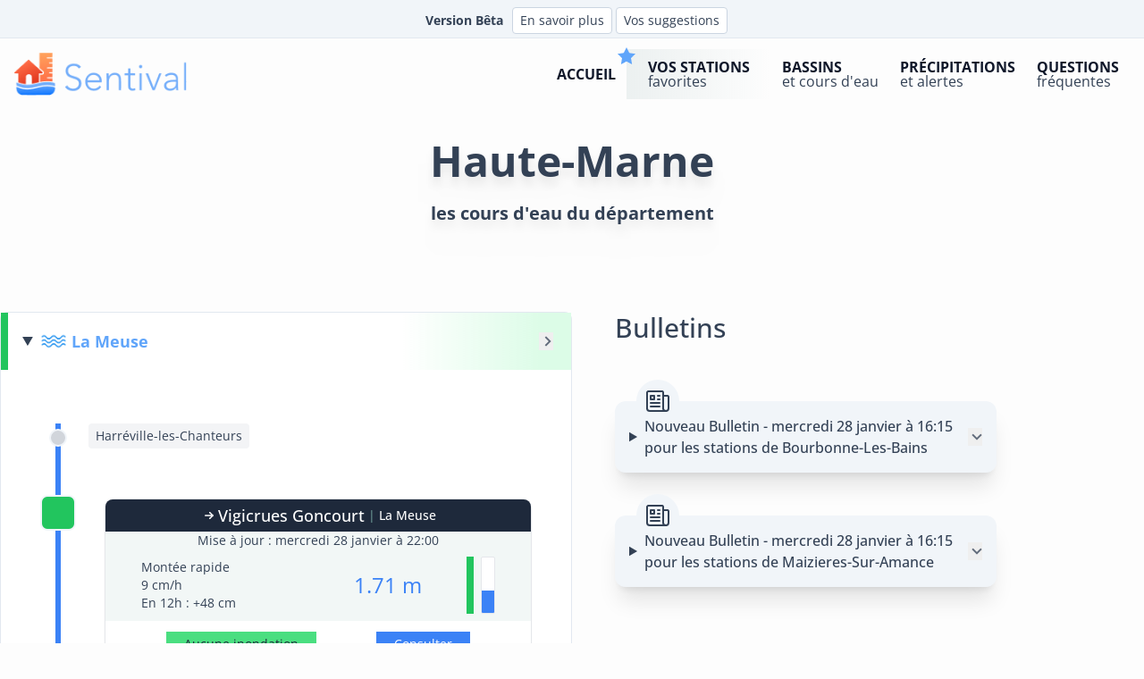

--- FILE ---
content_type: text/html; charset=UTF-8
request_url: https://www.sentival.fr/resultats-code-departement?code_departement=52
body_size: 15158
content:
<!DOCTYPE html>
<html class="font-base" lang="fr">

<head>
    <title> Haute-Marne -
        52 - Les stations Vigicrues
    </title>
    <meta
        content="Suivez en temps réels les inondations dans le département  : vigilances, bulletins et prévisions de Vigicrues, météo, radar de pluie..."
        name="description" />
    <meta
        content=" 52 Vigicrues bulletin prévision inondation crue vigilance"
        name="keywords" />
    <meta charset="UTF-8">
<meta name="viewport" content="width=device-width, initial-scale=1">
<meta name="msapplication-TileColor" content="#ffffff">
<meta name="msapplication-TileImage" content="https://www.sentival.fr/medias/favicon/ms-icon-144x144.png">
<link rel="icon" type="image/png" href="/favicon-96x96.png" sizes="96x96" />
<link rel="icon" type="image/svg+xml" href="https://www.sentival.fr/medias/favicon/favicon.svg" />
<link rel="shortcut icon" href="https://www.sentival.fr/medias/favicon/favicon.ico" />
<link rel="apple-touch-icon" sizes="180x180" href="https://www.sentival.fr/medias/favicon/apple-touch-icon.png" />
<meta name="apple-mobile-web-app-title" content="Sentival" />
<link rel="manifest" href="https://www.sentival.fr/manifest.json">
<link rel="preload" as="style" href="https://www.sentival.fr/build/assets/app-Bodl1cA9.css" /><link rel="modulepreload" href="https://www.sentival.fr/build/assets/app-BQhTteD6.js" /><link rel="stylesheet" href="https://www.sentival.fr/build/assets/app-Bodl1cA9.css" /><script type="module" src="https://www.sentival.fr/build/assets/app-BQhTteD6.js"></script><script src="https://www.sentival.fr/js/preline.js"></script>
<script defer src="https://umami.actimeo.fr/script.js" data-website-id="b8f05abf-34bd-4276-88e3-2699d78f06e0"></script>
<script async src="https://pagead2.googlesyndication.com/pagead/js/adsbygoogle.js?client=ca-pub-9460324592542006" crossorigin="anonymous"></script>
    <link rel="canonical"
        href="https://www.sentival.fr/resultats-code-departement?code_departement=52">
    <script defer src="https://cdn.jsdelivr.net/npm/alpinejs@3.x.x/dist/cdn.min.js"></script>
</head>

<body class="bg-neutral-50/40">

    <section class="relative flex flex-col">
        <div class="relative w-full">
            <div class="bg-slate-100 text-slate-700">
  <div class="px-1 xl:px-8 xl:pt-1">
    <div class="flex items-center justify-center gap-2 xl:gap-4 text-sm">
      <p class="m-0.5 p-0.5 px-2 text-xs xl:text-sm font-semibold">Version Bêta</p>
      <button type="button" class="bg-white hover:bg-slate-200 my-1 py-1 px-2 inline-flex justify-center items-center gap-2 rounded border border-slate-300 text-slate-700 transition-all text-xs lg:text-sm" data-hs-overlay="#hs-basic-modal">
        En savoir plus
      </button>
      <button arial-label="Vos suggestions" type="button" class="bg-white hover:bg-slate-200 ml-1 my-1 py-1 px-2 inline-flex justify-center items-center gap-2 rounded border border-slate-300 text-slate-700 transition-all text-xs lg:text-sm" data-hs-overlay="#hs-focus-management-modal">
        Vos suggestions
      </button>
    </div>
  </div>
</div>

<header class="border-b border-slate-200 lg:border-transparent flex flex-wrap lg:justify-start lg:flex-nowrap w-full text-base lg:py-3 text-slate-900 lg:border-t lg:border-t-slate-200 z-20">
  <nav class="relative lg:container w-full mx-auto lg:px-4 flex items-center justify-between" aria-label="Global" id="plop">
    
    <a class="hidden lg:flex" href="https://www.sentival.fr" aria-label="logo">
      <img class="h-12 w-auto" alt="Sentival niveau inondation crue" src="https://www.sentival.fr/medias/logo-sentival-horizontal.png" />
    </a>

    
    <div id="mobile-menu-toggle" class="flex lg:hidden w-full items-center justify-between py-2">
      <a class="flex" href="https://www.sentival.fr" aria-label="logo mobile">
        <img class="h-8 w-auto" alt="Sentival niveau inondation crue" src="https://www.sentival.fr/medias/logo-sentival-horizontal.png" />
      </a>
      <button type="button" class="ml-4 w-9 h-9 rounded-full p-1 flex justify-center items-center gap-2 border-2 border-slate-300" data-hs-overlay="#navbar-offcanvas-example" aria-controls="navbar-offcanvas-example" aria-label="Toggle navigation">
        <svg width="24" height="24" class="h-8 w-8" viewBox="0 0 24 24" fill="none" xmlns="http://www.w3.org/2000/svg">
          <path d="M4 6C4 5.44772 4.44772 5 5 5H19C19.5523 5 20 5.44772 20 6C20 6.55228 19.5523 7 19 7H5C4.44772 7 4 6.55228 4 6Z" fill="currentColor" />
          <path d="M4 18C4 17.4477 4.44772 17 5 17H19C19.5523 17 20 17.4477 20 18C20 18.5523 19.5523 19 19 19H5C4.44772 19 4 18.5523 4 18Z" fill="currentColor" />
          <path d="M5 11C4.44772 11 4 11.4477 4 12C4 12.5523 4.44772 13 5 13H13C13.5523 13 14 12.5523 14 12C14 11.4477 13.5523 11 13 11H5Z" fill="currentColor" />
        </svg>
      </button>
    </div>

    
    <div class="hidden lg:flex lg:flex-row lg:items-center lg:justify-end lg:gap-x-7 lg:ml-auto">
  <a class="link_navbar" href="https://www.sentival.fr">
    <div class="grow p-2 leading-none">
      <p class="font-bold text-slate-900">Accueil</p>
    </div>
  </a>
  <div class="relative inline-flex">
    <a href="https://www.sentival.fr/favoris" class="link_navbar_fav w-full cursor-pointer">
      <div class="grow p-2 leading-none">
        <p class="font-bold text-slate-900">Vos stations</p>
        <p class="normal-case font-normal text-slate-700">favorites</p>
      </div>
      <span class="absolute -top-1 -left-3">
      <svg class="h-6 w-6 text-blue-400" fill="currentColor" viewBox="0 0 24 24" aria-hidden="true">
        <path d="M12 2l3.09 6.26L22 9.27l-5 4.87 1.18 6.88L12 17.77l-6.18 3.25L7 14.14 2 9.27l6.91-1.01L12 2z" />
      </svg>
      </span>
    </a>
  </div>
  <a class="link_navbar" href="https://www.sentival.fr/cours-eau" aria-current="page">
    <div class="grow p-2 leading-none">
      <p class="font-bold text-slate-900">Bassins</p>
      <p class="normal-case font-normal text-slate-700">et cours d'eau</p>
    </div>
  </a>
  <a class="link_navbar" href="https://www.sentival.fr/precipitation">
    <div class="grow p-2 leading-none">
      <p class="font-bold text-slate-900">Précipitations</p>
      <p class="normal-case font-normal text-slate-700">et alertes</p>
    </div>
  </a>
  <a class="link_navbar" href="https://www.sentival.fr/aide">
    <div class="grow p-2 leading-none">
			<p class="font-bold text-slate-900">Questions</p>
      <p class="normal-case font-normal text-slate-700">fréquentes</p>
    </div>
  </a>
</div>

<div id="navbar-offcanvas-example" class="hs-overlay hs-overlay-open:translate-x-0 -translate-x-full fixed top-0 left-0 transition-all duration-300 transform h-full w-full z-[60] bg-white hidden overflow-auto lg:hidden" tabindex="-1" data-hs-overlay-close-on-resize>
      <div class="w-full max-w-md mx-auto">
        <div class="absolute top-0 left-1/2 -translate-x-1/2 rounded-b-lg w-auto px-3 bg-zinc-900 text-zinc-400 text-xs">
          Version bêta
        </div>
        <a href="https://www.sentival.fr">
        </a>
        <div class="mt-8 mx-auto h-[1px] w-[40%] bg-white/20"></div>
        <button type="button" class="absolute flex items-center justify-center top-2 right-3 h-9 w-9 rounded-full text-white border-2 border-slate-200 " data-hs-overlay="#navbar-offcanvas-example">
          <span class="sr-only">Fermer le menu</span>
          <svg class="w-6 h-6 stroke-slate-700" viewBox="0 0 24 24" fill="none" xmlns="http://www.w3.org/2000/svg">
          <path d="M20.7457 3.32851C20.3552 2.93798 19.722 2.93798 19.3315 3.32851L12.0371 10.6229L4.74275 3.32851C4.35223 2.93798 3.71906 2.93798 3.32854 3.32851C2.93801 3.71903 2.93801 4.3522 3.32854 4.74272L10.6229 12.0371L3.32856 19.3314C2.93803 19.722 2.93803 20.3551 3.32856 20.7457C3.71908 21.1362 4.35225 21.1362 4.74277 20.7457L12.0371 13.4513L19.3315 20.7457C19.722 21.1362 20.3552 21.1362 20.7457 20.7457C21.1362 20.3551 21.1362 19.722 20.7457 19.3315L13.4513 12.0371L20.7457 4.74272C21.1362 4.3522 21.1362 3.71903 20.7457 3.32851Z" fill="#0F0F0F"/>
          </svg>
        </button>
      </div>

      <div class="grid grid-cols-2 gap-4 mt-8 p-4 xl:flex xl:flex-row xl:items-center xl:justify-end xl:gap-y-0 xl:gap-x-7 xl:mt-0 xl:p-0">
          <a class="link_navbar_but xl:link_navbar" href="https://www.sentival.fr">
            <div class="grow p-2 leading-none">
              <p class="font-bold text-slate-900">Accueil</p>
            </div>
          </a>
        <div class="hs-dropdown relative inline-flex">
          <a href="https://www.sentival.fr/favoris" class="link_navbar_but xl:link_navbar_fav w-full cursor-pointer">
            <div class="grow p-2 leading-none">
              <p class="font-bold text-slate-900">Vos stations</p>
              <p class="normal-case font-normal text-slate-700">favorites</p>
            </div>
            <span class="absolute -top-1 right-2 xl:-left-3">
              <svg class="text-blue-400 w-10 h-10 xl:w-8 xl:h-8" xmlns="http://www.w3.org/2000/svg" viewBox="-5 0 20 20">
                <path fill="currentColor" fill-rule="evenodd" d="M10 2v16.998c0 .891-1.077 1.337-1.707.707l-2.586-2.586a1 1 0 0 0-1.414 0l-2.586 2.586c-.63.63-1.707.184-1.707-.707V2a2 2 0 0 1 2-2h6a2 2 0 0 1 2 2" />
              </svg>
            </span>
          </a>
        </div>

        <a class="link_navbar_but xl:link_navbar" href="https://www.sentival.fr/cours-eau" aria-current="page">
          <div class="grow p-2 leading-none">
            <p class="font-bold text-slate-900">Bassins</p>
            <p class="normal-case font-normal text-slate-700">et cours d'eau</p>
          </div>
        </a>

        <a class="link_navbar_but xl:link_navbar" href="https://www.sentival.fr/precipitation">
          <div class="grow p-2 leading-none">
            <p class="font-bold text-slate-900">Précipitations</p>
            <p class="normal-case font-normal text-slate-700">et alertes</p>
          </div>
        </a>

        <a class="link_navbar_but xl:link_navbar hidden" href="https://www.sentival.fr/notifications">
          <div class="grow p-2 leading-none">
            <p class="font-bold text-slate-900">Notifications</p>
            <p class="normal-case font-normal text-slate-700">sur toute la France</p>
          </div>
        </a>

        <a class="link_navbar_but xl:link_navbar" href="https://www.sentival.fr/aide">
          <div class="grow p-2 leading-none">
            <p class="font-bold text-slate-900">Questions</p>
            <p class="normal-case font-normal text-slate-700">fréquentes</p>
          </div>
        </a>
      </div>

      <div class="xl:hidden">
        <div class="mt-8 mx-auto h-[1px] w-[40%] bg-neutral-50/40"></div>
        <div class="mt-8 m-2 p-4 bg-slate-50 rounded-lg">
          <p>Le service Sentival, c’est un accès en temps réel à des centaines de stations de mesure sur toute la
            métropole francaise. Restez efficacement informés en continue de la situation chez vous mais aussi en
            amont de chez vous: les vigilances, les bulletins Vigicrues, les prévisions Vigicrues, les cartes de
            précipitation, la météo l’actualité,… Tout pour mieux comprendre la situation actuelle et anticiper sur
            les évolutions et inondations possibles, à portée de clic !</p>
        </div>
      </div>
    </div>

  </nav>
</header>
<div id="hs-basic-modal" class="hs-overlay hidden w-full h-full fixed top-0 left-0 z-[60] overflow-x-hidden overflow-y-auto">
  <div class="hs-overlay-open:mt-7 hs-overlay-open:opacity-100 hs-overlay-open:duration-500 mt-0 opacity-0 ease-out transition-all sm:max-w-lg sm:w-full m-3 sm:mx-auto">
    <div class="p-3 flex flex-col bg-white border shadow-sm rounded-xl">
      <p class="block leading-normal text-gray-800 text-md">
        <span class="font-bold text-xl"> Attention </span> <br />
        Toutes les données présentées sur le site www.sentival.fr sont fournies uniquement à titre indicatif et sans garantie d'exactitude et d'exhaustivité. Elles ne peuvent donc en aucun cas engager la responsabilité de quelque ordre que ce soit à l'égard des informations et données fournies sur les pages du site ou de par les liens proposés vis à vis de l'Editeur. Vous pouvez utiliser ces informations à vos seuls risques et périls. Sentival n’est pas prévu pour aider à la protection des biens et des personnes. L’Editeur ne pourra en aucun cas être tenu pour responsable de dommage résultant de l’interprétation et/ou de l’utilisation des informations disponibles sur ce site.
      </p>
      <p class="block leading-normal text-gray-800 text-md my-5">
        <span class="font-bold text-xl"> Important </span> <br />
        Sentival est en cours de développement et est susceptible d’être modifié ou complété à tout moment. Il est actuellement proposé en version test dans le cadre de la phase d’évaluation du projet R&D dont il est issue. De nombreux bugs et autres défauts d’affichage et de traitement peuvent se produire. Veuillez nous excuser pour la gène occasionnée.
      </p>
      <div class="flex justify-end items-center gap-x-2 py-3 px-4 border-t">
        <button aria-label="Fermeture modal suggestion" type="button" class="hs-dropdown-toggle py-3 px-4 inline-flex justify-center items-center gap-2 rounded-md border font-medium bg-white text-gray-700 shadow-sm align-middle hover:bg-gray-50 focus:outline-none focus:ring-2 focus:ring-offset-2 focus:ring-offset-white focus:ring-blue-600 transition-all text-sm" data-hs-overlay="#hs-basic-modal">
          Fermer
        </button>
        <a class="py-3 px-4 inline-flex justify-center items-center gap-2 rounded-md border font-medium bg-white text-gray-700 shadow-sm align-middle hover:bg-gray-50 focus:outline-none focus:ring-2 focus:ring-offset-2 focus:ring-offset-white focus:ring-blue-600 transition-all text-sm" href="/mentions-legales#responsabilite">Plus de détails</a>
      </div>
    </div>
  </div>
</div>
<div id="hs-focus-management-modal" class="hs-overlay hidden w-full h-full fixed top-0 left-0 z-[60] overflow-x-hidden overflow-y-auto">
  <div class="hs-overlay-open:mt-7 hs-overlay-open:opacity-100 hs-overlay-open:duration-500 mt-0 opacity-0 ease-out transition-all sm:max-w-lg sm:w-full m-3 sm:mx-auto">
    <div class="flex flex-col bg-white border shadow-sm rounded-xl">
      <p class="text-lg p-8">
        Cher utilisateur, <br />
        Nous sommes toujours très attentifs aux idées et propositions susceptibles de nous permettre d'améliorer notre service. Si vous avez des suggestions, nous vous invitons à nous les faire parvenir par email à <a href="mailto:contact@sentival.fr" class="text-bold underline">contact@sentival.fr</a> <br />
        Nous vous remercions pour votre contribution au succès de Sentival.
      </p>
      <div class="flex justify-end items-center gap-x-2 py-3 px-4 border-t">
        <button aria-label="Fermeture modal suggestion" type="button" class="hs-dropdown-toggle py-3 px-4 inline-flex justify-center items-center gap-2 rounded-md border font-medium bg-white text-gray-700 shadow-sm align-middle hover:bg-gray-50 focus:outline-none focus:ring-2 focus:ring-offset-2 focus:ring-offset-white focus:ring-blue-600 transition-all text-sm" data-hs-overlay="#hs-focus-management-modal">
          Fermer
        </button>
      </div>
    </div>
  </div>
</div>
        </div>
    </section>

    <div class="pt-8 text-center">
        <h1 class="text-center lg:text-5xl font-bold drop-shadow-xl text-3xl mb-5 ">
            <span>Haute-Marne</span> <br />
            <span class="text-xl"> les cours d'eau du département</span>
        </h1>
    </div>

    <div class="container mx-auto flex flex-col items-start p-2 xl:my-24 xl:flex-row xl:space-x-12 xl:p-0">
        <div class="flex w-full flex-col gap-x-4 gap-y-8 xl:sticky xl:top-4 xl:w-1/2">

                                                <article class="h-auto max-w-full rounded-lg border border-slate-200">
                        <details class="rounded-lg bg-white" open>
                            <summary
                                class="border-vert-500 from-vert-100 flex items-center border-l-8 bg-gradient-to-l from-5% to-transparent to-30% py-4 pl-4 text-lg font-bold">
                                <img class="w-8 h-8 inline-block" src="https://www.sentival.fr/medias/icons/icon-river.png"
                                    alt="icon river B---0000">
                                <span class="ml-1 text-blue-400">La Meuse</span>
                                <button class="ml-auto mr-5">
                                    <svg class="-mr-1 h-5 w-5 fill-current opacity-75 transition-all duration-[0.3s]"
                                        viewBox="0 0 20 20" xmlns="http://www.w3.org/2000/svg">
                                        <path
                                            d="M12.95 10.707l.707-.707L8 4.343 6.586 5.757 10.828 10l-4.242 4.243L8 15.657l4.95-4.95z">
                                        </path>
                                    </svg>
                                </button>
                            </summary>

                            <div class="text-md mt-4 md:p-4 leading-normal">
                                <div class="mt-2 flex w-full flex-col px-2">
                                    <div class="relative rounded-lg md:p-5">
                                                                                                                                                                            
                                                                                                    <div class="relative flex pb-6">
                                                        <div
                                                            class="absolute inset-0 flex h-full w-10 items-center justify-center">
                                                            <div class="pointer-events-none h-full w-1.5 bg-blue-500"></div>
                                                        </div>
                                                        <div class="flex items-center">
                                                            <div
                                                                class="relative ml-2.5 inline-flex h-5 w-5 flex-shrink-0 items-center justify-center rounded-full border-2 border-slate-100 bg-gray-300 text-white">
                                                            </div>
                                                            <div class="ml-6 flex-grow">
                                                                <p class="text-sm flex flex-wrap">
                                                                    <span class="bg-gray-100 rounded px-2 py-1 mr-2 mb-1 inline-block">Harréville-les-Chanteurs</span></p>
                                                            </div>
                                                        </div>
                                                    </div>
                                                                                                                                                                                                                                                                                    <div class="relative flex pb-6 pt-6">
                                                    <div
                                                        class="absolute inset-0 flex h-full w-10 items-center justify-center">
                                                        <div class="pointer-events-none h-full w-1.5 bg-blue-500"></div>
                                                    </div>
                                                    <div
                                                         class="bg-vert-500 relative inline-flex h-10 w-10 flex-shrink-0 items-center justify-center rounded-lg border-2 border-slate-100 text-white" >
                                                        <svg class="prefix__w-6 prefix__h-6 prefix__md:w-7 prefix__md:h-7 p-1.5"
                                                            clip-rule="evenodd" fill-rule="evenodd" fill="currentColor"
                                                            stroke-linejoin="round" stroke-miterlimit="2"
                                                            viewBox="0 0 640 640" xml:space="preserve"
                                                            xmlns="http://www.w3.org/2000/svg">
                                                            <path
                                                                d="m420.2 65.9.3 245.5 19 16.6c10.5 9.2 26.6 23.6 35.8 32.2 16.3 15.2 16.7 15.7 16.7 28 0 23-13.9 33-45.7 33h-18.7v119l8-1.4 31.6-5.6c26.2-4.8 109.8-6.4 144.1-2.7l19.2 2V483l-42.4-.6c-37.3-.6-42.8-1.2-45.2-5-2-3.2-2-5.5 0-8.7 2.4-3.7 8-4.4 45.2-5l42.4-.6v-61.4l-25-.7c-20.8-.6-25.7-1.5-28-5-1.9-3.2-1.9-5.5 0-8.7 2.3-3.5 7.2-4.4 28-5l25-.7v-61.4l-42.4-.7c-37.3-.6-42.8-1.2-45.2-5-2-3-2-5.4 0-8.6 2.4-3.8 8-4.4 45.2-5l42.4-.6v-61.4l-25-.7c-20.8-.6-25.7-1.5-28-5-1.9-3.2-1.9-5.6 0-8.7 2.3-3.6 7.2-4.4 28-5l25-.7v-61.4l-43.6-.7c-38.5-.6-44-1.2-46.4-5-2-3.1-2-5.5 0-8.6 2.4-3.8 8-4.4 46.4-5l43.6-.7V66z" />
                                                            <path
                                                                d="M125.2 279.5C51.3 346.5 9.5 386.1 9.5 389c0 10.3 6.1 12.4 36 12.4h28.3v145.4l27.9 8.8c25.6 8.1 75.9 18.5 89.8 18.5h5.8l.7-65c.8-64.5.8-65 7-73.8a51 51 0 0 1 54.5-19c14.7 3.9 23.7 10.7 29.6 22.2 4.5 8.8 5 14.7 5 70.2v60.7l9.2-1.6c11.6-2 85.2-17.8 97.7-21l9.3-2.5V401.4h28.4c27.7 0 28.5-.1 32.5-6.3 4-6 4-6.6-.5-12.2-4.2-5.3-228-208.6-229.3-208.4-.3 0-52.6 47.3-116.2 105" />
                                                        </svg>
                                                    </div>
                                                    <div class="ml-1 md:ml-4 mt-1 flex-grow rounded-lg bg-white md:pl-4">
                                                        <div class="relative w-full flex flex-col rounded-xl border bg-[#f2f7f6] shadow-sm">
  <!-- Bouton Favori -->

  <!-- Titre -->
  <div class="w-full text-sm">
    <div class="flex items-center justify-center rounded-t-lg bg-slate-800 p-1 text-sm font-medium text-white">
      <a class="flex items-center text-base md:text-lg no-underline hover:underline"
         href="station/goncourt/B022001001" >
        <svg class="h-5 w-5" fill="currentColor" viewBox="0 0 20 20" xmlns="http://www.w3.org/2000/svg">
          <path clip-rule="evenodd"
            d="M5 10a.75.75 0 01.75-.75h6.638L10.23 7.29a.75.75 0 111.04-1.08l3.5 3.25a.75.75 0 010 1.08l-3.5 3.25a.75.75 0 11-1.04-1.08l2.158-1.96H5.75A.75.75 0 015 10z"
            fill-rule="evenodd" />
        </svg>
        Vigicrues Goncourt
      </a>
      <span class="mx-1 text-secondary-400">|</span>
      <a class="flex items-center no-underline hover:underline"
        href="https://www.sentival.fr/stations-cours-eau?code=B---0000">La Meuse</a>
    </div>
  </div>

  <!-- Date de mise à jour -->
  <div class="flex justify-center">
    <p class="text-center text-sm text-slate-700">Mise à jour : mercredi 28 janvier à 22:00</p>
      </div>

  <!-- Mesure, Analyse, Vigilance et Jauge -->
  <div class="flex flex-col md:flex-row justify-around items-center gap-4 py-2">
    <!-- Analyse -->
    <div class="w-full md:w-1/3 text-center md:text-left text-sm text-slate-700">
      <p>Montée rapide</p>
      <p class="">
        9 cm/h
        <br />
        En 12h :
        +48 cm
      </p>
    </div>
    <div class="flex flex-row justify-around md:justify-between items-center w-full md:w-1/3">
      <!-- Mesure -->
      <div class="text-2xl text-blue-500">
        1.71 m
      </div>

      <!-- Jauge et Vigilance -->
      <div class="border-vert-500 h-16 border-l-8 pl-2">
        
        <div class="flex h-full w-4 flex-col justify-end overflow-hidden rounded-sm bg-white border">
          <div aria-valuemax="100" aria-valuemin="0" aria-valuenow="40"
            class="overflow-hidden bg-blue-500" role="progressbar" style="height: 40%">
          </div>
        </div>
      </div>
    </div>
  </div>
  <!-- Bouton Consulter -->
  <div class="flex flex-col md:flex-row justify-evenly md:mx-0 rounded-b-lg bg-white py-3">
          <p class="bg-vert-400 mx-auto md:mx-0 mt-2 md:mt-0 inline-flex items-center px-4 py-1 text-sm text-slate-800 no-underline hover:underline md:px-5"">
      Aucune inondation
      </p>
              <a class="mx-auto md:mx-0 mt-2 md:mt-0 inline-flex items-center px-4 py-1 text-sm no-underline hover:underline md:px-5 bg-blue-500 text-white"
          href="station/goncourt/B022001001">
          Consulter
        </a>
                </div>
</div>
                                                    </div>
                                                </div>
                                                                                                                                                                                
                                                                                                                                                                                                                                
                                                                                                                                                                                                                                
                                                                                                                                                                                                                                
                                                                                                                                                                                                                                
                                                                                                                                                                                                                                
                                                                                                                                                                                                                                
                                                                                                                                                                                                                                
                                                                                                                                                                                                                                
                                                                                                                                                                                                                                
                                                                                                                                                                                                                                
                                                                                                                                                                                                                                
                                                                                                                                                                                                                                
                                                                                                                                                                                                                                
                                                                                                                                                                                                                                
                                                                                                                                                                                                                                
                                                                                                    <div class="relative flex pb-6">
                                                        <div
                                                            class="absolute inset-0 flex h-full w-10 items-center justify-center">
                                                            <div class="pointer-events-none h-full w-1.5 bg-blue-500"></div>
                                                        </div>
                                                        <div class="flex items-center">
                                                            <div
                                                                class="relative ml-2.5 inline-flex h-5 w-5 flex-shrink-0 items-center justify-center rounded-full border-2 border-slate-100 bg-gray-300 text-white">
                                                            </div>
                                                            <div class="ml-6 flex-grow">
                                                                <p class="text-sm flex flex-wrap">
                                                                    <span class="bg-gray-100 rounded px-2 py-1 mr-2 mb-1 inline-block">Saint-Thiébault</span><span class="bg-gray-100 rounded px-2 py-1 mr-2 mb-1 inline-block">Bourmont-entre-Meuse-et-Mouzon</span><span class="bg-gray-100 rounded px-2 py-1 mr-2 mb-1 inline-block">Bourg-Sainte-Marie</span><span class="bg-gray-100 rounded px-2 py-1 mr-2 mb-1 inline-block">Hâcourt</span><span class="bg-gray-100 rounded px-2 py-1 mr-2 mb-1 inline-block">Doncourt-sur-Meuse</span><span class="bg-gray-100 rounded px-2 py-1 mr-2 mb-1 inline-block">Huilliécourt</span><span class="bg-gray-100 rounded px-2 py-1 mr-2 mb-1 inline-block">Brainville-sur-Meuse</span><span class="bg-gray-100 rounded px-2 py-1 mr-2 mb-1 inline-block">Levécourt</span><span class="bg-gray-100 rounded px-2 py-1 mr-2 mb-1 inline-block">Breuvannes-en-Bassigny</span><span class="bg-gray-100 rounded px-2 py-1 mr-2 mb-1 inline-block">Audeloncourt</span><span class="bg-gray-100 rounded px-2 py-1 mr-2 mb-1 inline-block">Clefmont</span><span class="bg-gray-100 rounded px-2 py-1 mr-2 mb-1 inline-block">Bassoncourt</span><span class="bg-gray-100 rounded px-2 py-1 mr-2 mb-1 inline-block">Lavilleneuve</span><span class="bg-gray-100 rounded px-2 py-1 mr-2 mb-1 inline-block">Val-de-Meuse</span><span class="bg-gray-100 rounded px-2 py-1 mr-2 mb-1 inline-block">Dammartin-sur-Meuse</span><span class="bg-gray-100 rounded px-2 py-1 mr-2 mb-1 inline-block">Le Châtelet-sur-Meuse</span></p>
                                                            </div>
                                                        </div>
                                                    </div>
                                                                                                                                                                                                                            </div>
                                </div>
                            </div>
                        </details>
                    </article>
                                                                <article class="h-auto max-w-full rounded-lg border border-slate-200">
                        <details class="rounded-lg bg-white" open>
                            <summary
                                class="border-vert-500 from-vert-100 flex items-center border-l-8 bg-gradient-to-l from-5% to-transparent to-30% py-4 pl-4 text-lg font-bold">
                                <img class="w-8 h-8 inline-block" src="https://www.sentival.fr/medias/icons/icon-river.png"
                                    alt="icon river B10-0200">
                                <span class="ml-1 text-blue-400">Le Mouzon</span>
                                <button class="ml-auto mr-5">
                                    <svg class="-mr-1 h-5 w-5 fill-current opacity-75 transition-all duration-[0.3s]"
                                        viewBox="0 0 20 20" xmlns="http://www.w3.org/2000/svg">
                                        <path
                                            d="M12.95 10.707l.707-.707L8 4.343 6.586 5.757 10.828 10l-4.242 4.243L8 15.657l4.95-4.95z">
                                        </path>
                                    </svg>
                                </button>
                            </summary>

                            <div class="text-md mt-4 md:p-4 leading-normal">
                                <div class="mt-2 flex w-full flex-col px-2">
                                    <div class="relative rounded-lg md:p-5">
                                                                                                                                                                            <div class="relative flex pb-6 pt-6">
                                                    <div
                                                        class="absolute inset-0 flex h-full w-10 items-center justify-center">
                                                        <div class="pointer-events-none h-full w-1.5 bg-blue-500"></div>
                                                    </div>
                                                    <div
                                                         class="bg-vert-500 relative inline-flex h-10 w-10 flex-shrink-0 items-center justify-center rounded-lg border-2 border-slate-100 text-white" >
                                                        <svg class="prefix__w-6 prefix__h-6 prefix__md:w-7 prefix__md:h-7 p-1.5"
                                                            clip-rule="evenodd" fill-rule="evenodd" fill="currentColor"
                                                            stroke-linejoin="round" stroke-miterlimit="2"
                                                            viewBox="0 0 640 640" xml:space="preserve"
                                                            xmlns="http://www.w3.org/2000/svg">
                                                            <path
                                                                d="m420.2 65.9.3 245.5 19 16.6c10.5 9.2 26.6 23.6 35.8 32.2 16.3 15.2 16.7 15.7 16.7 28 0 23-13.9 33-45.7 33h-18.7v119l8-1.4 31.6-5.6c26.2-4.8 109.8-6.4 144.1-2.7l19.2 2V483l-42.4-.6c-37.3-.6-42.8-1.2-45.2-5-2-3.2-2-5.5 0-8.7 2.4-3.7 8-4.4 45.2-5l42.4-.6v-61.4l-25-.7c-20.8-.6-25.7-1.5-28-5-1.9-3.2-1.9-5.5 0-8.7 2.3-3.5 7.2-4.4 28-5l25-.7v-61.4l-42.4-.7c-37.3-.6-42.8-1.2-45.2-5-2-3-2-5.4 0-8.6 2.4-3.8 8-4.4 45.2-5l42.4-.6v-61.4l-25-.7c-20.8-.6-25.7-1.5-28-5-1.9-3.2-1.9-5.6 0-8.7 2.3-3.6 7.2-4.4 28-5l25-.7v-61.4l-43.6-.7c-38.5-.6-44-1.2-46.4-5-2-3.1-2-5.5 0-8.6 2.4-3.8 8-4.4 46.4-5l43.6-.7V66z" />
                                                            <path
                                                                d="M125.2 279.5C51.3 346.5 9.5 386.1 9.5 389c0 10.3 6.1 12.4 36 12.4h28.3v145.4l27.9 8.8c25.6 8.1 75.9 18.5 89.8 18.5h5.8l.7-65c.8-64.5.8-65 7-73.8a51 51 0 0 1 54.5-19c14.7 3.9 23.7 10.7 29.6 22.2 4.5 8.8 5 14.7 5 70.2v60.7l9.2-1.6c11.6-2 85.2-17.8 97.7-21l9.3-2.5V401.4h28.4c27.7 0 28.5-.1 32.5-6.3 4-6 4-6.6-.5-12.2-4.2-5.3-228-208.6-229.3-208.4-.3 0-52.6 47.3-116.2 105" />
                                                        </svg>
                                                    </div>
                                                    <div class="ml-1 md:ml-4 mt-1 flex-grow rounded-lg bg-white md:pl-4">
                                                        <div class="relative w-full flex flex-col rounded-xl border bg-[#f2f7f6] shadow-sm">
  <!-- Bouton Favori -->

  <!-- Titre -->
  <div class="w-full text-sm">
    <div class="flex items-center justify-center rounded-t-lg bg-slate-800 p-1 text-sm font-medium text-white">
      <a class="flex items-center text-base md:text-lg no-underline hover:underline"
         href="station/sommerecourt/B105201001" >
        <svg class="h-5 w-5" fill="currentColor" viewBox="0 0 20 20" xmlns="http://www.w3.org/2000/svg">
          <path clip-rule="evenodd"
            d="M5 10a.75.75 0 01.75-.75h6.638L10.23 7.29a.75.75 0 111.04-1.08l3.5 3.25a.75.75 0 010 1.08l-3.5 3.25a.75.75 0 11-1.04-1.08l2.158-1.96H5.75A.75.75 0 015 10z"
            fill-rule="evenodd" />
        </svg>
        Vigicrues Sommerécourt
      </a>
      <span class="mx-1 text-secondary-400">|</span>
      <a class="flex items-center no-underline hover:underline"
        href="https://www.sentival.fr/stations-cours-eau?code=B10-0200">Le Mouzon</a>
    </div>
  </div>

  <!-- Date de mise à jour -->
  <div class="flex justify-center">
    <p class="text-center text-sm text-slate-700">Mise à jour : mercredi 28 janvier à 22:00</p>
      </div>

  <!-- Mesure, Analyse, Vigilance et Jauge -->
  <div class="flex flex-col md:flex-row justify-around items-center gap-4 py-2">
    <!-- Analyse -->
    <div class="w-full md:w-1/3 text-center md:text-left text-sm text-slate-700">
      <p>Montée rapide</p>
      <p class="">
        13 cm/h
        <br />
        En 12h :
        +104 cm
      </p>
    </div>
    <div class="flex flex-row justify-around md:justify-between items-center w-full md:w-1/3">
      <!-- Mesure -->
      <div class="text-2xl text-blue-500">
        2.64 m
      </div>

      <!-- Jauge et Vigilance -->
      <div class="border-vert-500 h-16 border-l-8 pl-2">
        
        <div class="flex h-full w-4 flex-col justify-end overflow-hidden rounded-sm bg-white border">
          <div aria-valuemax="100" aria-valuemin="0" aria-valuenow="51"
            class="overflow-hidden bg-blue-500" role="progressbar" style="height: 51%">
          </div>
        </div>
      </div>
    </div>
  </div>
  <!-- Bouton Consulter -->
  <div class="flex flex-col md:flex-row justify-evenly md:mx-0 rounded-b-lg bg-white py-3">
          <p class="bg-vert-400 mx-auto md:mx-0 mt-2 md:mt-0 inline-flex items-center px-4 py-1 text-sm text-slate-800 no-underline hover:underline md:px-5"">
      Aucune inondation
      </p>
              <a class="mx-auto md:mx-0 mt-2 md:mt-0 inline-flex items-center px-4 py-1 text-sm no-underline hover:underline md:px-5 bg-blue-500 text-white"
          href="station/sommerecourt/B105201001">
          Consulter
        </a>
                </div>
</div>
                                                    </div>
                                                </div>
                                                                                                                                                                                
                                                                                                                                                                                                                                
                                                                                                                                                                                                                                
                                                                                                                                                                                                                                
                                                                                                                                                                                                                                
                                                                                                    <div class="relative flex pb-6">
                                                        <div
                                                            class="absolute inset-0 flex h-full w-10 items-center justify-center">
                                                            <div class="pointer-events-none h-full w-1.5 bg-blue-500"></div>
                                                        </div>
                                                        <div class="flex items-center">
                                                            <div
                                                                class="relative ml-2.5 inline-flex h-5 w-5 flex-shrink-0 items-center justify-center rounded-full border-2 border-slate-100 bg-gray-300 text-white">
                                                            </div>
                                                            <div class="ml-6 flex-grow">
                                                                <p class="text-sm flex flex-wrap">
                                                                    <span class="bg-gray-100 rounded px-2 py-1 mr-2 mb-1 inline-block">Sommerécourt</span><span class="bg-gray-100 rounded px-2 py-1 mr-2 mb-1 inline-block">Outremécourt</span><span class="bg-gray-100 rounded px-2 py-1 mr-2 mb-1 inline-block">Vaudrecourt</span><span class="bg-gray-100 rounded px-2 py-1 mr-2 mb-1 inline-block">Bourmont-entre-Meuse-et-Mouzon</span><span class="bg-gray-100 rounded px-2 py-1 mr-2 mb-1 inline-block">Soulaucourt-sur-Mouzon</span></p>
                                                            </div>
                                                        </div>
                                                    </div>
                                                                                                                                                                                                                            </div>
                                </div>
                            </div>
                        </details>
                    </article>
                                                                <article class="h-auto max-w-full rounded-lg border border-slate-200">
                        <details class="rounded-lg bg-white" open>
                            <summary
                                class="border-vert-500 from-vert-100 flex items-center border-l-8 bg-gradient-to-l from-5% to-transparent to-30% py-4 pl-4 text-lg font-bold">
                                <img class="w-8 h-8 inline-block" src="https://www.sentival.fr/medias/icons/icon-river.png"
                                    alt="icon river F---0100">
                                <span class="ml-1 text-blue-400">La Marne</span>
                                <button class="ml-auto mr-5">
                                    <svg class="-mr-1 h-5 w-5 fill-current opacity-75 transition-all duration-[0.3s]"
                                        viewBox="0 0 20 20" xmlns="http://www.w3.org/2000/svg">
                                        <path
                                            d="M12.95 10.707l.707-.707L8 4.343 6.586 5.757 10.828 10l-4.242 4.243L8 15.657l4.95-4.95z">
                                        </path>
                                    </svg>
                                </button>
                            </summary>

                            <div class="text-md mt-4 md:p-4 leading-normal">
                                <div class="mt-2 flex w-full flex-col px-2">
                                    <div class="relative rounded-lg md:p-5">
                                                                                                                                                                            
                                                                                                                                                                                                                                
                                                                                                                                                                                                                                
                                                                                                                                                                                                                                
                                                                                                                                                                                                                                
                                                                                                    <div class="relative flex pb-6">
                                                        <div
                                                            class="absolute inset-0 flex h-full w-10 items-center justify-center">
                                                            <div class="pointer-events-none h-full w-1.5 bg-blue-500"></div>
                                                        </div>
                                                        <div class="flex items-center">
                                                            <div
                                                                class="relative ml-2.5 inline-flex h-5 w-5 flex-shrink-0 items-center justify-center rounded-full border-2 border-slate-100 bg-gray-300 text-white">
                                                            </div>
                                                            <div class="ml-6 flex-grow">
                                                                <p class="text-sm flex flex-wrap">
                                                                    <span class="bg-gray-100 rounded px-2 py-1 mr-2 mb-1 inline-block">Sapignicourt</span><span class="bg-gray-100 rounded px-2 py-1 mr-2 mb-1 inline-block">Hallignicourt</span><span class="bg-gray-100 rounded px-2 py-1 mr-2 mb-1 inline-block">Laneuville-au-Pont</span><span class="bg-gray-100 rounded px-2 py-1 mr-2 mb-1 inline-block">Moëslains</span><span class="bg-gray-100 rounded px-2 py-1 mr-2 mb-1 inline-block">Valcourt</span></p>
                                                            </div>
                                                        </div>
                                                    </div>
                                                                                                                                                                                                                                                                                    <div class="relative flex pb-6 pt-6">
                                                    <div
                                                        class="absolute inset-0 flex h-full w-10 items-center justify-center">
                                                        <div class="pointer-events-none h-full w-1.5 bg-blue-500"></div>
                                                    </div>
                                                    <div
                                                         class="bg-vert-500 relative inline-flex h-10 w-10 flex-shrink-0 items-center justify-center rounded-lg border-2 border-slate-100 text-white" >
                                                        <svg class="prefix__w-6 prefix__h-6 prefix__md:w-7 prefix__md:h-7 p-1.5"
                                                            clip-rule="evenodd" fill-rule="evenodd" fill="currentColor"
                                                            stroke-linejoin="round" stroke-miterlimit="2"
                                                            viewBox="0 0 640 640" xml:space="preserve"
                                                            xmlns="http://www.w3.org/2000/svg">
                                                            <path
                                                                d="m420.2 65.9.3 245.5 19 16.6c10.5 9.2 26.6 23.6 35.8 32.2 16.3 15.2 16.7 15.7 16.7 28 0 23-13.9 33-45.7 33h-18.7v119l8-1.4 31.6-5.6c26.2-4.8 109.8-6.4 144.1-2.7l19.2 2V483l-42.4-.6c-37.3-.6-42.8-1.2-45.2-5-2-3.2-2-5.5 0-8.7 2.4-3.7 8-4.4 45.2-5l42.4-.6v-61.4l-25-.7c-20.8-.6-25.7-1.5-28-5-1.9-3.2-1.9-5.5 0-8.7 2.3-3.5 7.2-4.4 28-5l25-.7v-61.4l-42.4-.7c-37.3-.6-42.8-1.2-45.2-5-2-3-2-5.4 0-8.6 2.4-3.8 8-4.4 45.2-5l42.4-.6v-61.4l-25-.7c-20.8-.6-25.7-1.5-28-5-1.9-3.2-1.9-5.6 0-8.7 2.3-3.6 7.2-4.4 28-5l25-.7v-61.4l-43.6-.7c-38.5-.6-44-1.2-46.4-5-2-3.1-2-5.5 0-8.6 2.4-3.8 8-4.4 46.4-5l43.6-.7V66z" />
                                                            <path
                                                                d="M125.2 279.5C51.3 346.5 9.5 386.1 9.5 389c0 10.3 6.1 12.4 36 12.4h28.3v145.4l27.9 8.8c25.6 8.1 75.9 18.5 89.8 18.5h5.8l.7-65c.8-64.5.8-65 7-73.8a51 51 0 0 1 54.5-19c14.7 3.9 23.7 10.7 29.6 22.2 4.5 8.8 5 14.7 5 70.2v60.7l9.2-1.6c11.6-2 85.2-17.8 97.7-21l9.3-2.5V401.4h28.4c27.7 0 28.5-.1 32.5-6.3 4-6 4-6.6-.5-12.2-4.2-5.3-228-208.6-229.3-208.4-.3 0-52.6 47.3-116.2 105" />
                                                        </svg>
                                                    </div>
                                                    <div class="ml-1 md:ml-4 mt-1 flex-grow rounded-lg bg-white md:pl-4">
                                                        <div class="relative w-full flex flex-col rounded-xl border bg-[#f2f7f6] shadow-sm">
  <!-- Bouton Favori -->

  <!-- Titre -->
  <div class="w-full text-sm">
    <div class="flex items-center justify-center rounded-t-lg bg-slate-800 p-1 text-sm font-medium text-white">
      <a class="flex items-center text-base md:text-lg no-underline hover:underline"
         href="station/saint-dizier/H507101002" >
        <svg class="h-5 w-5" fill="currentColor" viewBox="0 0 20 20" xmlns="http://www.w3.org/2000/svg">
          <path clip-rule="evenodd"
            d="M5 10a.75.75 0 01.75-.75h6.638L10.23 7.29a.75.75 0 111.04-1.08l3.5 3.25a.75.75 0 010 1.08l-3.5 3.25a.75.75 0 11-1.04-1.08l2.158-1.96H5.75A.75.75 0 015 10z"
            fill-rule="evenodd" />
        </svg>
        Vigicrues St-Dizier
      </a>
      <span class="mx-1 text-secondary-400">|</span>
      <a class="flex items-center no-underline hover:underline"
        href="https://www.sentival.fr/stations-cours-eau?code=F---0100">La Marne</a>
    </div>
  </div>

  <!-- Date de mise à jour -->
  <div class="flex justify-center">
    <p class="text-center text-sm text-slate-700">Mise à jour : mercredi 28 janvier à 21:00</p>
      </div>

  <!-- Mesure, Analyse, Vigilance et Jauge -->
  <div class="flex flex-col md:flex-row justify-around items-center gap-4 py-2">
    <!-- Analyse -->
    <div class="w-full md:w-1/3 text-center md:text-left text-sm text-slate-700">
      <p>Étale</p>
      <p class="">
        0 cm/h
        <br />
        En 12h :
        0 cm
      </p>
    </div>
    <div class="flex flex-row justify-around md:justify-between items-center w-full md:w-1/3">
      <!-- Mesure -->
      <div class="text-2xl text-blue-500">
        0.64 m
      </div>

      <!-- Jauge et Vigilance -->
      <div class="border-vert-500 h-16 border-l-8 pl-2">
        
        <div class="flex h-full w-4 flex-col justify-end overflow-hidden rounded-sm bg-white border">
          <div aria-valuemax="100" aria-valuemin="0" aria-valuenow="11"
            class="overflow-hidden bg-blue-500" role="progressbar" style="height: 11%">
          </div>
        </div>
      </div>
    </div>
  </div>
  <!-- Bouton Consulter -->
  <div class="flex flex-col md:flex-row justify-evenly md:mx-0 rounded-b-lg bg-white py-3">
          <p class="bg-vert-400 mx-auto md:mx-0 mt-2 md:mt-0 inline-flex items-center px-4 py-1 text-sm text-slate-800 no-underline hover:underline md:px-5"">
      Aucune inondation
      </p>
              <a class="mx-auto md:mx-0 mt-2 md:mt-0 inline-flex items-center px-4 py-1 text-sm no-underline hover:underline md:px-5 bg-blue-500 text-white"
          href="station/saint-dizier/H507101002">
          Consulter
        </a>
                </div>
</div>
                                                    </div>
                                                </div>
                                                                                                                                                                                
                                                                                                                                                                                                                                
                                                                                                    <div class="relative flex pb-6">
                                                        <div
                                                            class="absolute inset-0 flex h-full w-10 items-center justify-center">
                                                            <div class="pointer-events-none h-full w-1.5 bg-blue-500"></div>
                                                        </div>
                                                        <div class="flex items-center">
                                                            <div
                                                                class="relative ml-2.5 inline-flex h-5 w-5 flex-shrink-0 items-center justify-center rounded-full border-2 border-slate-100 bg-gray-300 text-white">
                                                            </div>
                                                            <div class="ml-6 flex-grow">
                                                                <p class="text-sm flex flex-wrap">
                                                                    <span class="bg-gray-100 rounded px-2 py-1 mr-2 mb-1 inline-block">Saint-Dizier</span><span class="bg-gray-100 rounded px-2 py-1 mr-2 mb-1 inline-block">Chamouilley</span></p>
                                                            </div>
                                                        </div>
                                                    </div>
                                                                                                                                                                                                                                                                                    <div class="relative flex pb-6 pt-6">
                                                    <div
                                                        class="absolute inset-0 flex h-full w-10 items-center justify-center">
                                                        <div class="pointer-events-none h-full w-1.5 bg-blue-500"></div>
                                                    </div>
                                                    <div
                                                         class="bg-vert-500 relative inline-flex h-10 w-10 flex-shrink-0 items-center justify-center rounded-lg border-2 border-slate-100 text-white" >
                                                        <svg class="prefix__w-6 prefix__h-6 prefix__md:w-7 prefix__md:h-7 p-1.5"
                                                            clip-rule="evenodd" fill-rule="evenodd" fill="currentColor"
                                                            stroke-linejoin="round" stroke-miterlimit="2"
                                                            viewBox="0 0 640 640" xml:space="preserve"
                                                            xmlns="http://www.w3.org/2000/svg">
                                                            <path
                                                                d="m420.2 65.9.3 245.5 19 16.6c10.5 9.2 26.6 23.6 35.8 32.2 16.3 15.2 16.7 15.7 16.7 28 0 23-13.9 33-45.7 33h-18.7v119l8-1.4 31.6-5.6c26.2-4.8 109.8-6.4 144.1-2.7l19.2 2V483l-42.4-.6c-37.3-.6-42.8-1.2-45.2-5-2-3.2-2-5.5 0-8.7 2.4-3.7 8-4.4 45.2-5l42.4-.6v-61.4l-25-.7c-20.8-.6-25.7-1.5-28-5-1.9-3.2-1.9-5.5 0-8.7 2.3-3.5 7.2-4.4 28-5l25-.7v-61.4l-42.4-.7c-37.3-.6-42.8-1.2-45.2-5-2-3-2-5.4 0-8.6 2.4-3.8 8-4.4 45.2-5l42.4-.6v-61.4l-25-.7c-20.8-.6-25.7-1.5-28-5-1.9-3.2-1.9-5.6 0-8.7 2.3-3.6 7.2-4.4 28-5l25-.7v-61.4l-43.6-.7c-38.5-.6-44-1.2-46.4-5-2-3.1-2-5.5 0-8.6 2.4-3.8 8-4.4 46.4-5l43.6-.7V66z" />
                                                            <path
                                                                d="M125.2 279.5C51.3 346.5 9.5 386.1 9.5 389c0 10.3 6.1 12.4 36 12.4h28.3v145.4l27.9 8.8c25.6 8.1 75.9 18.5 89.8 18.5h5.8l.7-65c.8-64.5.8-65 7-73.8a51 51 0 0 1 54.5-19c14.7 3.9 23.7 10.7 29.6 22.2 4.5 8.8 5 14.7 5 70.2v60.7l9.2-1.6c11.6-2 85.2-17.8 97.7-21l9.3-2.5V401.4h28.4c27.7 0 28.5-.1 32.5-6.3 4-6 4-6.6-.5-12.2-4.2-5.3-228-208.6-229.3-208.4-.3 0-52.6 47.3-116.2 105" />
                                                        </svg>
                                                    </div>
                                                    <div class="ml-1 md:ml-4 mt-1 flex-grow rounded-lg bg-white md:pl-4">
                                                        <div class="relative w-full flex flex-col rounded-xl border bg-[#f2f7f6] shadow-sm">
  <!-- Bouton Favori -->

  <!-- Titre -->
  <div class="w-full text-sm">
    <div class="flex items-center justify-center rounded-t-lg bg-slate-800 p-1 text-sm font-medium text-white">
      <a class="flex items-center text-base md:text-lg no-underline hover:underline"
         href="station/chamouilley/H507104001" >
        <svg class="h-5 w-5" fill="currentColor" viewBox="0 0 20 20" xmlns="http://www.w3.org/2000/svg">
          <path clip-rule="evenodd"
            d="M5 10a.75.75 0 01.75-.75h6.638L10.23 7.29a.75.75 0 111.04-1.08l3.5 3.25a.75.75 0 010 1.08l-3.5 3.25a.75.75 0 11-1.04-1.08l2.158-1.96H5.75A.75.75 0 015 10z"
            fill-rule="evenodd" />
        </svg>
        Vigicrues Chamouilley
      </a>
      <span class="mx-1 text-secondary-400">|</span>
      <a class="flex items-center no-underline hover:underline"
        href="https://www.sentival.fr/stations-cours-eau?code=F---0100">La Marne</a>
    </div>
  </div>

  <!-- Date de mise à jour -->
  <div class="flex justify-center">
    <p class="text-center text-sm text-slate-700">Mise à jour : mercredi 28 janvier à 21:00</p>
      </div>

  <!-- Mesure, Analyse, Vigilance et Jauge -->
  <div class="flex flex-col md:flex-row justify-around items-center gap-4 py-2">
    <!-- Analyse -->
    <div class="w-full md:w-1/3 text-center md:text-left text-sm text-slate-700">
      <p>Baisse très lente</p>
      <p class="">
        -2 cm/h
        <br />
        En 12h :
        +4 cm
      </p>
    </div>
    <div class="flex flex-row justify-around md:justify-between items-center w-full md:w-1/3">
      <!-- Mesure -->
      <div class="text-2xl text-blue-500">
        0.71 m
      </div>

      <!-- Jauge et Vigilance -->
      <div class="border-vert-500 h-16 border-l-8 pl-2">
        
        <div class="flex h-full w-4 flex-col justify-end overflow-hidden rounded-sm bg-white border">
          <div aria-valuemax="100" aria-valuemin="0" aria-valuenow="20"
            class="overflow-hidden bg-blue-500" role="progressbar" style="height: 20%">
          </div>
        </div>
      </div>
    </div>
  </div>
  <!-- Bouton Consulter -->
  <div class="flex flex-col md:flex-row justify-evenly md:mx-0 rounded-b-lg bg-white py-3">
          <p class="bg-vert-400 mx-auto md:mx-0 mt-2 md:mt-0 inline-flex items-center px-4 py-1 text-sm text-slate-800 no-underline hover:underline md:px-5"">
      Aucune inondation
      </p>
              <a class="mx-auto md:mx-0 mt-2 md:mt-0 inline-flex items-center px-4 py-1 text-sm no-underline hover:underline md:px-5 bg-blue-500 text-white"
          href="station/chamouilley/H507104001">
          Consulter
        </a>
                </div>
</div>
                                                    </div>
                                                </div>
                                                                                                                                                                                
                                                                                                                                                                                                                                
                                                                                                                                                                                                                                
                                                                                                                                                                                                                                
                                                                                                                                                                                                                                
                                                                                                                                                                                                                                
                                                                                                                                                                                                                                
                                                                                                                                                                                                                                
                                                                                                                                                                                                                                
                                                                                                                                                                                                                                
                                                                                                                                                                                                                                
                                                                                                    <div class="relative flex pb-6">
                                                        <div
                                                            class="absolute inset-0 flex h-full w-10 items-center justify-center">
                                                            <div class="pointer-events-none h-full w-1.5 bg-blue-500"></div>
                                                        </div>
                                                        <div class="flex items-center">
                                                            <div
                                                                class="relative ml-2.5 inline-flex h-5 w-5 flex-shrink-0 items-center justify-center rounded-full border-2 border-slate-100 bg-gray-300 text-white">
                                                            </div>
                                                            <div class="ml-6 flex-grow">
                                                                <p class="text-sm flex flex-wrap">
                                                                    <span class="bg-gray-100 rounded px-2 py-1 mr-2 mb-1 inline-block">Roches-sur-Marne</span><span class="bg-gray-100 rounded px-2 py-1 mr-2 mb-1 inline-block">Eurville-Bienville</span><span class="bg-gray-100 rounded px-2 py-1 mr-2 mb-1 inline-block">Bayard-sur-Marne</span><span class="bg-gray-100 rounded px-2 py-1 mr-2 mb-1 inline-block">Fontaines-sur-Marne</span><span class="bg-gray-100 rounded px-2 py-1 mr-2 mb-1 inline-block">Rachecourt-sur-Marne</span><span class="bg-gray-100 rounded px-2 py-1 mr-2 mb-1 inline-block">Chevillon</span><span class="bg-gray-100 rounded px-2 py-1 mr-2 mb-1 inline-block">Curel</span><span class="bg-gray-100 rounded px-2 py-1 mr-2 mb-1 inline-block">Chatonrupt-Sommermont</span><span class="bg-gray-100 rounded px-2 py-1 mr-2 mb-1 inline-block">Autigny-le-Grand</span><span class="bg-gray-100 rounded px-2 py-1 mr-2 mb-1 inline-block">Vecqueville</span><span class="bg-gray-100 rounded px-2 py-1 mr-2 mb-1 inline-block">Thonnance-lès-Joinville</span></p>
                                                            </div>
                                                        </div>
                                                    </div>
                                                                                                                                                                                                                                                                                    <div class="relative flex pb-6 pt-6">
                                                    <div
                                                        class="absolute inset-0 flex h-full w-10 items-center justify-center">
                                                        <div class="pointer-events-none h-full w-1.5 bg-blue-500"></div>
                                                    </div>
                                                    <div
                                                         class="bg-vert-500 relative inline-flex h-10 w-10 flex-shrink-0 items-center justify-center rounded-lg border-2 border-slate-100 text-white" >
                                                        <svg class="prefix__w-6 prefix__h-6 prefix__md:w-7 prefix__md:h-7 p-1.5"
                                                            clip-rule="evenodd" fill-rule="evenodd" fill="currentColor"
                                                            stroke-linejoin="round" stroke-miterlimit="2"
                                                            viewBox="0 0 640 640" xml:space="preserve"
                                                            xmlns="http://www.w3.org/2000/svg">
                                                            <path
                                                                d="m420.2 65.9.3 245.5 19 16.6c10.5 9.2 26.6 23.6 35.8 32.2 16.3 15.2 16.7 15.7 16.7 28 0 23-13.9 33-45.7 33h-18.7v119l8-1.4 31.6-5.6c26.2-4.8 109.8-6.4 144.1-2.7l19.2 2V483l-42.4-.6c-37.3-.6-42.8-1.2-45.2-5-2-3.2-2-5.5 0-8.7 2.4-3.7 8-4.4 45.2-5l42.4-.6v-61.4l-25-.7c-20.8-.6-25.7-1.5-28-5-1.9-3.2-1.9-5.5 0-8.7 2.3-3.5 7.2-4.4 28-5l25-.7v-61.4l-42.4-.7c-37.3-.6-42.8-1.2-45.2-5-2-3-2-5.4 0-8.6 2.4-3.8 8-4.4 45.2-5l42.4-.6v-61.4l-25-.7c-20.8-.6-25.7-1.5-28-5-1.9-3.2-1.9-5.6 0-8.7 2.3-3.6 7.2-4.4 28-5l25-.7v-61.4l-43.6-.7c-38.5-.6-44-1.2-46.4-5-2-3.1-2-5.5 0-8.6 2.4-3.8 8-4.4 46.4-5l43.6-.7V66z" />
                                                            <path
                                                                d="M125.2 279.5C51.3 346.5 9.5 386.1 9.5 389c0 10.3 6.1 12.4 36 12.4h28.3v145.4l27.9 8.8c25.6 8.1 75.9 18.5 89.8 18.5h5.8l.7-65c.8-64.5.8-65 7-73.8a51 51 0 0 1 54.5-19c14.7 3.9 23.7 10.7 29.6 22.2 4.5 8.8 5 14.7 5 70.2v60.7l9.2-1.6c11.6-2 85.2-17.8 97.7-21l9.3-2.5V401.4h28.4c27.7 0 28.5-.1 32.5-6.3 4-6 4-6.6-.5-12.2-4.2-5.3-228-208.6-229.3-208.4-.3 0-52.6 47.3-116.2 105" />
                                                        </svg>
                                                    </div>
                                                    <div class="ml-1 md:ml-4 mt-1 flex-grow rounded-lg bg-white md:pl-4">
                                                        <div class="relative w-full flex flex-col rounded-xl border bg-[#f2f7f6] shadow-sm">
  <!-- Bouton Favori -->

  <!-- Titre -->
  <div class="w-full text-sm">
    <div class="flex items-center justify-center rounded-t-lg bg-slate-800 p-1 text-sm font-medium text-white">
      <a class="flex items-center text-base md:text-lg no-underline hover:underline"
         href="station/joinville/H507102001" >
        <svg class="h-5 w-5" fill="currentColor" viewBox="0 0 20 20" xmlns="http://www.w3.org/2000/svg">
          <path clip-rule="evenodd"
            d="M5 10a.75.75 0 01.75-.75h6.638L10.23 7.29a.75.75 0 111.04-1.08l3.5 3.25a.75.75 0 010 1.08l-3.5 3.25a.75.75 0 11-1.04-1.08l2.158-1.96H5.75A.75.75 0 015 10z"
            fill-rule="evenodd" />
        </svg>
        Vigicrues Joinville
      </a>
      <span class="mx-1 text-secondary-400">|</span>
      <a class="flex items-center no-underline hover:underline"
        href="https://www.sentival.fr/stations-cours-eau?code=F---0100">La Marne</a>
    </div>
  </div>

  <!-- Date de mise à jour -->
  <div class="flex justify-center">
    <p class="text-center text-sm text-slate-700">Mise à jour : mercredi 28 janvier à 21:00</p>
      </div>

  <!-- Mesure, Analyse, Vigilance et Jauge -->
  <div class="flex flex-col md:flex-row justify-around items-center gap-4 py-2">
    <!-- Analyse -->
    <div class="w-full md:w-1/3 text-center md:text-left text-sm text-slate-700">
      <p>Étale</p>
      <p class="">
        0 cm/h
        <br />
        En 12h :
        +4 cm
      </p>
    </div>
    <div class="flex flex-row justify-around md:justify-between items-center w-full md:w-1/3">
      <!-- Mesure -->
      <div class="text-2xl text-blue-500">
        0.48 m
      </div>

      <!-- Jauge et Vigilance -->
      <div class="border-vert-500 h-16 border-l-8 pl-2">
        
        <div class="flex h-full w-4 flex-col justify-end overflow-hidden rounded-sm bg-white border">
          <div aria-valuemax="100" aria-valuemin="0" aria-valuenow="23"
            class="overflow-hidden bg-blue-500" role="progressbar" style="height: 23%">
          </div>
        </div>
      </div>
    </div>
  </div>
  <!-- Bouton Consulter -->
  <div class="flex flex-col md:flex-row justify-evenly md:mx-0 rounded-b-lg bg-white py-3">
          <p class="bg-vert-400 mx-auto md:mx-0 mt-2 md:mt-0 inline-flex items-center px-4 py-1 text-sm text-slate-800 no-underline hover:underline md:px-5"">
      Aucune inondation
      </p>
              <a class="mx-auto md:mx-0 mt-2 md:mt-0 inline-flex items-center px-4 py-1 text-sm no-underline hover:underline md:px-5 bg-blue-500 text-white"
          href="station/joinville/H507102001">
          Consulter
        </a>
                </div>
</div>
                                                    </div>
                                                </div>
                                                                                                                                                                                
                                                                                                                                                                                                                                
                                                                                                                                                                                                                                
                                                                                                                                                                                                                                
                                                                                                                                                                                                                                
                                                                                                                                                                                                                                
                                                                                                    <div class="relative flex pb-6">
                                                        <div
                                                            class="absolute inset-0 flex h-full w-10 items-center justify-center">
                                                            <div class="pointer-events-none h-full w-1.5 bg-blue-500"></div>
                                                        </div>
                                                        <div class="flex items-center">
                                                            <div
                                                                class="relative ml-2.5 inline-flex h-5 w-5 flex-shrink-0 items-center justify-center rounded-full border-2 border-slate-100 bg-gray-300 text-white">
                                                            </div>
                                                            <div class="ml-6 flex-grow">
                                                                <p class="text-sm flex flex-wrap">
                                                                    <span class="bg-gray-100 rounded px-2 py-1 mr-2 mb-1 inline-block">Joinville</span><span class="bg-gray-100 rounded px-2 py-1 mr-2 mb-1 inline-block">Rupt</span><span class="bg-gray-100 rounded px-2 py-1 mr-2 mb-1 inline-block">Fronville</span><span class="bg-gray-100 rounded px-2 py-1 mr-2 mb-1 inline-block">Saint-Urbain-Maconcourt</span><span class="bg-gray-100 rounded px-2 py-1 mr-2 mb-1 inline-block">Gudmont-Villiers</span><span class="bg-gray-100 rounded px-2 py-1 mr-2 mb-1 inline-block">Mussey-sur-Marne</span></p>
                                                            </div>
                                                        </div>
                                                    </div>
                                                                                                                                                                                                                                                                                    <div class="relative flex pb-6 pt-6">
                                                    <div
                                                        class="absolute inset-0 flex h-full w-10 items-center justify-center">
                                                        <div class="pointer-events-none h-full w-1.5 bg-blue-500"></div>
                                                    </div>
                                                    <div
                                                         class="bg-vert-500 relative inline-flex h-10 w-10 flex-shrink-0 items-center justify-center rounded-lg border-2 border-slate-100 text-white" >
                                                        <svg class="prefix__w-6 prefix__h-6 prefix__md:w-7 prefix__md:h-7 p-1.5"
                                                            clip-rule="evenodd" fill-rule="evenodd" fill="currentColor"
                                                            stroke-linejoin="round" stroke-miterlimit="2"
                                                            viewBox="0 0 640 640" xml:space="preserve"
                                                            xmlns="http://www.w3.org/2000/svg">
                                                            <path
                                                                d="m420.2 65.9.3 245.5 19 16.6c10.5 9.2 26.6 23.6 35.8 32.2 16.3 15.2 16.7 15.7 16.7 28 0 23-13.9 33-45.7 33h-18.7v119l8-1.4 31.6-5.6c26.2-4.8 109.8-6.4 144.1-2.7l19.2 2V483l-42.4-.6c-37.3-.6-42.8-1.2-45.2-5-2-3.2-2-5.5 0-8.7 2.4-3.7 8-4.4 45.2-5l42.4-.6v-61.4l-25-.7c-20.8-.6-25.7-1.5-28-5-1.9-3.2-1.9-5.5 0-8.7 2.3-3.5 7.2-4.4 28-5l25-.7v-61.4l-42.4-.7c-37.3-.6-42.8-1.2-45.2-5-2-3-2-5.4 0-8.6 2.4-3.8 8-4.4 45.2-5l42.4-.6v-61.4l-25-.7c-20.8-.6-25.7-1.5-28-5-1.9-3.2-1.9-5.6 0-8.7 2.3-3.6 7.2-4.4 28-5l25-.7v-61.4l-43.6-.7c-38.5-.6-44-1.2-46.4-5-2-3.1-2-5.5 0-8.6 2.4-3.8 8-4.4 46.4-5l43.6-.7V66z" />
                                                            <path
                                                                d="M125.2 279.5C51.3 346.5 9.5 386.1 9.5 389c0 10.3 6.1 12.4 36 12.4h28.3v145.4l27.9 8.8c25.6 8.1 75.9 18.5 89.8 18.5h5.8l.7-65c.8-64.5.8-65 7-73.8a51 51 0 0 1 54.5-19c14.7 3.9 23.7 10.7 29.6 22.2 4.5 8.8 5 14.7 5 70.2v60.7l9.2-1.6c11.6-2 85.2-17.8 97.7-21l9.3-2.5V401.4h28.4c27.7 0 28.5-.1 32.5-6.3 4-6 4-6.6-.5-12.2-4.2-5.3-228-208.6-229.3-208.4-.3 0-52.6 47.3-116.2 105" />
                                                        </svg>
                                                    </div>
                                                    <div class="ml-1 md:ml-4 mt-1 flex-grow rounded-lg bg-white md:pl-4">
                                                        <div class="relative w-full flex flex-col rounded-xl border bg-[#f2f7f6] shadow-sm">
  <!-- Bouton Favori -->

  <!-- Titre -->
  <div class="w-full text-sm">
    <div class="flex items-center justify-center rounded-t-lg bg-slate-800 p-1 text-sm font-medium text-white">
      <a class="flex items-center text-base md:text-lg no-underline hover:underline"
         href="station/mussey-sur-marne/H507105001" >
        <svg class="h-5 w-5" fill="currentColor" viewBox="0 0 20 20" xmlns="http://www.w3.org/2000/svg">
          <path clip-rule="evenodd"
            d="M5 10a.75.75 0 01.75-.75h6.638L10.23 7.29a.75.75 0 111.04-1.08l3.5 3.25a.75.75 0 010 1.08l-3.5 3.25a.75.75 0 11-1.04-1.08l2.158-1.96H5.75A.75.75 0 015 10z"
            fill-rule="evenodd" />
        </svg>
        Vigicrues Mussey
      </a>
      <span class="mx-1 text-secondary-400">|</span>
      <a class="flex items-center no-underline hover:underline"
        href="https://www.sentival.fr/stations-cours-eau?code=F---0100">La Marne</a>
    </div>
  </div>

  <!-- Date de mise à jour -->
  <div class="flex justify-center">
    <p class="text-center text-sm text-slate-700">Mise à jour : mercredi 28 janvier à 21:00</p>
      </div>

  <!-- Mesure, Analyse, Vigilance et Jauge -->
  <div class="flex flex-col md:flex-row justify-around items-center gap-4 py-2">
    <!-- Analyse -->
    <div class="w-full md:w-1/3 text-center md:text-left text-sm text-slate-700">
      <p>Étale</p>
      <p class="">
        1 cm/h
        <br />
        En 12h :
        +9 cm
      </p>
    </div>
    <div class="flex flex-row justify-around md:justify-between items-center w-full md:w-1/3">
      <!-- Mesure -->
      <div class="text-2xl text-blue-500">
        0.77 m
      </div>

      <!-- Jauge et Vigilance -->
      <div class="border-vert-500 h-16 border-l-8 pl-2">
        
        <div class="flex h-full w-4 flex-col justify-end overflow-hidden rounded-sm bg-white border">
          <div aria-valuemax="100" aria-valuemin="0" aria-valuenow="23"
            class="overflow-hidden bg-blue-500" role="progressbar" style="height: 23%">
          </div>
        </div>
      </div>
    </div>
  </div>
  <!-- Bouton Consulter -->
  <div class="flex flex-col md:flex-row justify-evenly md:mx-0 rounded-b-lg bg-white py-3">
          <p class="bg-vert-400 mx-auto md:mx-0 mt-2 md:mt-0 inline-flex items-center px-4 py-1 text-sm text-slate-800 no-underline hover:underline md:px-5"">
      Aucune inondation
      </p>
              <a class="mx-auto md:mx-0 mt-2 md:mt-0 inline-flex items-center px-4 py-1 text-sm no-underline hover:underline md:px-5 bg-blue-500 text-white"
          href="station/mussey-sur-marne/H507105001">
          Consulter
        </a>
                </div>
</div>
                                                    </div>
                                                </div>
                                                                                                                                                                                
                                                                                                                                                                                                                                
                                                                                                                                                                                                                                
                                                                                                                                                                                                                                
                                                                                                                                                                                                                                
                                                                                                                                                                                                                                
                                                                                                                                                                                                                                
                                                                                                                                                                                                                                
                                                                                                                                                                                                                                
                                                                                                                                                                                                                                
                                                                                                                                                                                                                                
                                                                                                                                                                                                                                
                                                                                                    <div class="relative flex pb-6">
                                                        <div
                                                            class="absolute inset-0 flex h-full w-10 items-center justify-center">
                                                            <div class="pointer-events-none h-full w-1.5 bg-blue-500"></div>
                                                        </div>
                                                        <div class="flex items-center">
                                                            <div
                                                                class="relative ml-2.5 inline-flex h-5 w-5 flex-shrink-0 items-center justify-center rounded-full border-2 border-slate-100 bg-gray-300 text-white">
                                                            </div>
                                                            <div class="ml-6 flex-grow">
                                                                <p class="text-sm flex flex-wrap">
                                                                    <span class="bg-gray-100 rounded px-2 py-1 mr-2 mb-1 inline-block">Donjeux</span><span class="bg-gray-100 rounded px-2 py-1 mr-2 mb-1 inline-block">Rouvroy-sur-Marne</span><span class="bg-gray-100 rounded px-2 py-1 mr-2 mb-1 inline-block">Froncles</span><span class="bg-gray-100 rounded px-2 py-1 mr-2 mb-1 inline-block">Vignory</span><span class="bg-gray-100 rounded px-2 py-1 mr-2 mb-1 inline-block">Vouécourt</span><span class="bg-gray-100 rounded px-2 py-1 mr-2 mb-1 inline-block">Soncourt-sur-Marne</span><span class="bg-gray-100 rounded px-2 py-1 mr-2 mb-1 inline-block">Vraincourt</span><span class="bg-gray-100 rounded px-2 py-1 mr-2 mb-1 inline-block">Viéville</span><span class="bg-gray-100 rounded px-2 py-1 mr-2 mb-1 inline-block">Bologne</span><span class="bg-gray-100 rounded px-2 py-1 mr-2 mb-1 inline-block">Riaucourt</span><span class="bg-gray-100 rounded px-2 py-1 mr-2 mb-1 inline-block">Brethenay</span><span class="bg-gray-100 rounded px-2 py-1 mr-2 mb-1 inline-block">Condes</span></p>
                                                            </div>
                                                        </div>
                                                    </div>
                                                                                                                                                                                                                                                                                    <div class="relative flex pb-6 pt-6">
                                                    <div
                                                        class="absolute inset-0 flex h-full w-10 items-center justify-center">
                                                        <div class="pointer-events-none h-full w-1.5 bg-blue-500"></div>
                                                    </div>
                                                    <div
                                                         class="bg-vert-500 relative inline-flex h-10 w-10 flex-shrink-0 items-center justify-center rounded-lg border-2 border-slate-100 text-white" >
                                                        <svg class="prefix__w-6 prefix__h-6 prefix__md:w-7 prefix__md:h-7 p-1.5"
                                                            clip-rule="evenodd" fill-rule="evenodd" fill="currentColor"
                                                            stroke-linejoin="round" stroke-miterlimit="2"
                                                            viewBox="0 0 640 640" xml:space="preserve"
                                                            xmlns="http://www.w3.org/2000/svg">
                                                            <path
                                                                d="m420.2 65.9.3 245.5 19 16.6c10.5 9.2 26.6 23.6 35.8 32.2 16.3 15.2 16.7 15.7 16.7 28 0 23-13.9 33-45.7 33h-18.7v119l8-1.4 31.6-5.6c26.2-4.8 109.8-6.4 144.1-2.7l19.2 2V483l-42.4-.6c-37.3-.6-42.8-1.2-45.2-5-2-3.2-2-5.5 0-8.7 2.4-3.7 8-4.4 45.2-5l42.4-.6v-61.4l-25-.7c-20.8-.6-25.7-1.5-28-5-1.9-3.2-1.9-5.5 0-8.7 2.3-3.5 7.2-4.4 28-5l25-.7v-61.4l-42.4-.7c-37.3-.6-42.8-1.2-45.2-5-2-3-2-5.4 0-8.6 2.4-3.8 8-4.4 45.2-5l42.4-.6v-61.4l-25-.7c-20.8-.6-25.7-1.5-28-5-1.9-3.2-1.9-5.6 0-8.7 2.3-3.6 7.2-4.4 28-5l25-.7v-61.4l-43.6-.7c-38.5-.6-44-1.2-46.4-5-2-3.1-2-5.5 0-8.6 2.4-3.8 8-4.4 46.4-5l43.6-.7V66z" />
                                                            <path
                                                                d="M125.2 279.5C51.3 346.5 9.5 386.1 9.5 389c0 10.3 6.1 12.4 36 12.4h28.3v145.4l27.9 8.8c25.6 8.1 75.9 18.5 89.8 18.5h5.8l.7-65c.8-64.5.8-65 7-73.8a51 51 0 0 1 54.5-19c14.7 3.9 23.7 10.7 29.6 22.2 4.5 8.8 5 14.7 5 70.2v60.7l9.2-1.6c11.6-2 85.2-17.8 97.7-21l9.3-2.5V401.4h28.4c27.7 0 28.5-.1 32.5-6.3 4-6 4-6.6-.5-12.2-4.2-5.3-228-208.6-229.3-208.4-.3 0-52.6 47.3-116.2 105" />
                                                        </svg>
                                                    </div>
                                                    <div class="ml-1 md:ml-4 mt-1 flex-grow rounded-lg bg-white md:pl-4">
                                                        <div class="relative w-full flex flex-col rounded-xl border bg-[#f2f7f6] shadow-sm">
  <!-- Bouton Favori -->

  <!-- Titre -->
  <div class="w-full text-sm">
    <div class="flex items-center justify-center rounded-t-lg bg-slate-800 p-1 text-sm font-medium text-white">
      <a class="flex items-center text-base md:text-lg no-underline hover:underline"
         href="station/condes/H503102001" >
        <svg class="h-5 w-5" fill="currentColor" viewBox="0 0 20 20" xmlns="http://www.w3.org/2000/svg">
          <path clip-rule="evenodd"
            d="M5 10a.75.75 0 01.75-.75h6.638L10.23 7.29a.75.75 0 111.04-1.08l3.5 3.25a.75.75 0 010 1.08l-3.5 3.25a.75.75 0 11-1.04-1.08l2.158-1.96H5.75A.75.75 0 015 10z"
            fill-rule="evenodd" />
        </svg>
        Vigicrues Condes
      </a>
      <span class="mx-1 text-secondary-400">|</span>
      <a class="flex items-center no-underline hover:underline"
        href="https://www.sentival.fr/stations-cours-eau?code=F---0100">La Marne</a>
    </div>
  </div>

  <!-- Date de mise à jour -->
  <div class="flex justify-center">
    <p class="text-center text-sm text-slate-700">Mise à jour : mercredi 28 janvier à 21:00</p>
      </div>

  <!-- Mesure, Analyse, Vigilance et Jauge -->
  <div class="flex flex-col md:flex-row justify-around items-center gap-4 py-2">
    <!-- Analyse -->
    <div class="w-full md:w-1/3 text-center md:text-left text-sm text-slate-700">
      <p>Étale</p>
      <p class="">
        -1 cm/h
        <br />
        En 12h :
        +3 cm
      </p>
    </div>
    <div class="flex flex-row justify-around md:justify-between items-center w-full md:w-1/3">
      <!-- Mesure -->
      <div class="text-2xl text-blue-500">
        0.47 m
      </div>

      <!-- Jauge et Vigilance -->
      <div class="border-vert-500 h-16 border-l-8 pl-2">
        
        <div class="flex h-full w-4 flex-col justify-end overflow-hidden rounded-sm bg-white border">
          <div aria-valuemax="100" aria-valuemin="0" aria-valuenow="22"
            class="overflow-hidden bg-blue-500" role="progressbar" style="height: 22%">
          </div>
        </div>
      </div>
    </div>
  </div>
  <!-- Bouton Consulter -->
  <div class="flex flex-col md:flex-row justify-evenly md:mx-0 rounded-b-lg bg-white py-3">
          <p class="bg-vert-400 mx-auto md:mx-0 mt-2 md:mt-0 inline-flex items-center px-4 py-1 text-sm text-slate-800 no-underline hover:underline md:px-5"">
      Aucune inondation
      </p>
              <a class="mx-auto md:mx-0 mt-2 md:mt-0 inline-flex items-center px-4 py-1 text-sm no-underline hover:underline md:px-5 bg-blue-500 text-white"
          href="station/condes/H503102001">
          Consulter
        </a>
                </div>
</div>
                                                    </div>
                                                </div>
                                                                                                                                                                                <div class="relative flex pb-6 pt-6">
                                                    <div
                                                        class="absolute inset-0 flex h-full w-10 items-center justify-center">
                                                        <div class="pointer-events-none h-full w-1.5 bg-blue-500"></div>
                                                    </div>
                                                    <div
                                                         class="bg-vert-500 relative inline-flex h-10 w-10 flex-shrink-0 items-center justify-center rounded-lg border-2 border-slate-100 text-white" >
                                                        <svg class="prefix__w-6 prefix__h-6 prefix__md:w-7 prefix__md:h-7 p-1.5"
                                                            clip-rule="evenodd" fill-rule="evenodd" fill="currentColor"
                                                            stroke-linejoin="round" stroke-miterlimit="2"
                                                            viewBox="0 0 640 640" xml:space="preserve"
                                                            xmlns="http://www.w3.org/2000/svg">
                                                            <path
                                                                d="m420.2 65.9.3 245.5 19 16.6c10.5 9.2 26.6 23.6 35.8 32.2 16.3 15.2 16.7 15.7 16.7 28 0 23-13.9 33-45.7 33h-18.7v119l8-1.4 31.6-5.6c26.2-4.8 109.8-6.4 144.1-2.7l19.2 2V483l-42.4-.6c-37.3-.6-42.8-1.2-45.2-5-2-3.2-2-5.5 0-8.7 2.4-3.7 8-4.4 45.2-5l42.4-.6v-61.4l-25-.7c-20.8-.6-25.7-1.5-28-5-1.9-3.2-1.9-5.5 0-8.7 2.3-3.5 7.2-4.4 28-5l25-.7v-61.4l-42.4-.7c-37.3-.6-42.8-1.2-45.2-5-2-3-2-5.4 0-8.6 2.4-3.8 8-4.4 45.2-5l42.4-.6v-61.4l-25-.7c-20.8-.6-25.7-1.5-28-5-1.9-3.2-1.9-5.6 0-8.7 2.3-3.6 7.2-4.4 28-5l25-.7v-61.4l-43.6-.7c-38.5-.6-44-1.2-46.4-5-2-3.1-2-5.5 0-8.6 2.4-3.8 8-4.4 46.4-5l43.6-.7V66z" />
                                                            <path
                                                                d="M125.2 279.5C51.3 346.5 9.5 386.1 9.5 389c0 10.3 6.1 12.4 36 12.4h28.3v145.4l27.9 8.8c25.6 8.1 75.9 18.5 89.8 18.5h5.8l.7-65c.8-64.5.8-65 7-73.8a51 51 0 0 1 54.5-19c14.7 3.9 23.7 10.7 29.6 22.2 4.5 8.8 5 14.7 5 70.2v60.7l9.2-1.6c11.6-2 85.2-17.8 97.7-21l9.3-2.5V401.4h28.4c27.7 0 28.5-.1 32.5-6.3 4-6 4-6.6-.5-12.2-4.2-5.3-228-208.6-229.3-208.4-.3 0-52.6 47.3-116.2 105" />
                                                        </svg>
                                                    </div>
                                                    <div class="ml-1 md:ml-4 mt-1 flex-grow rounded-lg bg-white md:pl-4">
                                                        <div class="relative w-full flex flex-col rounded-xl border bg-[#f2f7f6] shadow-sm">
  <!-- Bouton Favori -->

  <!-- Titre -->
  <div class="w-full text-sm">
    <div class="flex items-center justify-center rounded-t-lg bg-slate-800 p-1 text-sm font-medium text-white">
      <a class="flex items-center text-base md:text-lg no-underline hover:underline"
         href="station/chaumont/H503101001" >
        <svg class="h-5 w-5" fill="currentColor" viewBox="0 0 20 20" xmlns="http://www.w3.org/2000/svg">
          <path clip-rule="evenodd"
            d="M5 10a.75.75 0 01.75-.75h6.638L10.23 7.29a.75.75 0 111.04-1.08l3.5 3.25a.75.75 0 010 1.08l-3.5 3.25a.75.75 0 11-1.04-1.08l2.158-1.96H5.75A.75.75 0 015 10z"
            fill-rule="evenodd" />
        </svg>
        Vigicrues Chaumont
      </a>
      <span class="mx-1 text-secondary-400">|</span>
      <a class="flex items-center no-underline hover:underline"
        href="https://www.sentival.fr/stations-cours-eau?code=F---0100">La Marne</a>
    </div>
  </div>

  <!-- Date de mise à jour -->
  <div class="flex justify-center">
    <p class="text-center text-sm text-slate-700">Mise à jour : mercredi 28 janvier à 21:00</p>
      </div>

  <!-- Mesure, Analyse, Vigilance et Jauge -->
  <div class="flex flex-col md:flex-row justify-around items-center gap-4 py-2">
    <!-- Analyse -->
    <div class="w-full md:w-1/3 text-center md:text-left text-sm text-slate-700">
      <p>Étale</p>
      <p class="">
        0 cm/h
        <br />
        En 12h :
        0 cm
      </p>
    </div>
    <div class="flex flex-row justify-around md:justify-between items-center w-full md:w-1/3">
      <!-- Mesure -->
      <div class="text-2xl text-blue-500">
        0.44 m
      </div>

      <!-- Jauge et Vigilance -->
      <div class="border-vert-500 h-16 border-l-8 pl-2">
        
        <div class="flex h-full w-4 flex-col justify-end overflow-hidden rounded-sm bg-white border">
          <div aria-valuemax="100" aria-valuemin="0" aria-valuenow="45"
            class="overflow-hidden bg-blue-500" role="progressbar" style="height: 45%">
          </div>
        </div>
      </div>
    </div>
  </div>
  <!-- Bouton Consulter -->
  <div class="flex flex-col md:flex-row justify-evenly md:mx-0 rounded-b-lg bg-white py-3">
          <p class="bg-vert-400 mx-auto md:mx-0 mt-2 md:mt-0 inline-flex items-center px-4 py-1 text-sm text-slate-800 no-underline hover:underline md:px-5"">
      Aucune inondation
      </p>
              <a class="mx-auto md:mx-0 mt-2 md:mt-0 inline-flex items-center px-4 py-1 text-sm no-underline hover:underline md:px-5 bg-blue-500 text-white"
          href="station/chaumont/H503101001">
          Consulter
        </a>
                </div>
</div>
                                                    </div>
                                                </div>
                                                                                                                                                                                
                                                                                                                                                                                                                                
                                                                                                                                                                                                                                
                                                                                                                                                                                                                                
                                                                                                                                                                                                                                
                                                                                                                                                                                                                                
                                                                                                                                                                                                                                
                                                                                                    <div class="relative flex pb-6">
                                                        <div
                                                            class="absolute inset-0 flex h-full w-10 items-center justify-center">
                                                            <div class="pointer-events-none h-full w-1.5 bg-blue-500"></div>
                                                        </div>
                                                        <div class="flex items-center">
                                                            <div
                                                                class="relative ml-2.5 inline-flex h-5 w-5 flex-shrink-0 items-center justify-center rounded-full border-2 border-slate-100 bg-gray-300 text-white">
                                                            </div>
                                                            <div class="ml-6 flex-grow">
                                                                <p class="text-sm flex flex-wrap">
                                                                    <span class="bg-gray-100 rounded px-2 py-1 mr-2 mb-1 inline-block">Chaumont</span><span class="bg-gray-100 rounded px-2 py-1 mr-2 mb-1 inline-block">Chamarandes-Choignes</span><span class="bg-gray-100 rounded px-2 py-1 mr-2 mb-1 inline-block">Verbiesles</span><span class="bg-gray-100 rounded px-2 py-1 mr-2 mb-1 inline-block">Luzy-sur-Marne</span><span class="bg-gray-100 rounded px-2 py-1 mr-2 mb-1 inline-block">Foulain</span><span class="bg-gray-100 rounded px-2 py-1 mr-2 mb-1 inline-block">Poulangy</span><span class="bg-gray-100 rounded px-2 py-1 mr-2 mb-1 inline-block">Marnay-sur-Marne</span></p>
                                                            </div>
                                                        </div>
                                                    </div>
                                                                                                                                                                                                                                                                                    <div class="relative flex pb-6 pt-6">
                                                    <div
                                                        class="absolute inset-0 flex h-full w-10 items-center justify-center">
                                                        <div class="pointer-events-none h-full w-1.5 bg-blue-500"></div>
                                                    </div>
                                                    <div
                                                         class="bg-vert-500 relative inline-flex h-10 w-10 flex-shrink-0 items-center justify-center rounded-lg border-2 border-slate-100 text-white" >
                                                        <svg class="prefix__w-6 prefix__h-6 prefix__md:w-7 prefix__md:h-7 p-1.5"
                                                            clip-rule="evenodd" fill-rule="evenodd" fill="currentColor"
                                                            stroke-linejoin="round" stroke-miterlimit="2"
                                                            viewBox="0 0 640 640" xml:space="preserve"
                                                            xmlns="http://www.w3.org/2000/svg">
                                                            <path
                                                                d="m420.2 65.9.3 245.5 19 16.6c10.5 9.2 26.6 23.6 35.8 32.2 16.3 15.2 16.7 15.7 16.7 28 0 23-13.9 33-45.7 33h-18.7v119l8-1.4 31.6-5.6c26.2-4.8 109.8-6.4 144.1-2.7l19.2 2V483l-42.4-.6c-37.3-.6-42.8-1.2-45.2-5-2-3.2-2-5.5 0-8.7 2.4-3.7 8-4.4 45.2-5l42.4-.6v-61.4l-25-.7c-20.8-.6-25.7-1.5-28-5-1.9-3.2-1.9-5.5 0-8.7 2.3-3.5 7.2-4.4 28-5l25-.7v-61.4l-42.4-.7c-37.3-.6-42.8-1.2-45.2-5-2-3-2-5.4 0-8.6 2.4-3.8 8-4.4 45.2-5l42.4-.6v-61.4l-25-.7c-20.8-.6-25.7-1.5-28-5-1.9-3.2-1.9-5.6 0-8.7 2.3-3.6 7.2-4.4 28-5l25-.7v-61.4l-43.6-.7c-38.5-.6-44-1.2-46.4-5-2-3.1-2-5.5 0-8.6 2.4-3.8 8-4.4 46.4-5l43.6-.7V66z" />
                                                            <path
                                                                d="M125.2 279.5C51.3 346.5 9.5 386.1 9.5 389c0 10.3 6.1 12.4 36 12.4h28.3v145.4l27.9 8.8c25.6 8.1 75.9 18.5 89.8 18.5h5.8l.7-65c.8-64.5.8-65 7-73.8a51 51 0 0 1 54.5-19c14.7 3.9 23.7 10.7 29.6 22.2 4.5 8.8 5 14.7 5 70.2v60.7l9.2-1.6c11.6-2 85.2-17.8 97.7-21l9.3-2.5V401.4h28.4c27.7 0 28.5-.1 32.5-6.3 4-6 4-6.6-.5-12.2-4.2-5.3-228-208.6-229.3-208.4-.3 0-52.6 47.3-116.2 105" />
                                                        </svg>
                                                    </div>
                                                    <div class="ml-1 md:ml-4 mt-1 flex-grow rounded-lg bg-white md:pl-4">
                                                        <div class="relative w-full flex flex-col rounded-xl border bg-[#f2f7f6] shadow-sm">
  <!-- Bouton Favori -->

  <!-- Titre -->
  <div class="w-full text-sm">
    <div class="flex items-center justify-center rounded-t-lg bg-slate-800 p-1 text-sm font-medium text-white">
      <a class="flex items-center text-base md:text-lg no-underline hover:underline"
         href="station/marnay-sur-marne/H501102001" >
        <svg class="h-5 w-5" fill="currentColor" viewBox="0 0 20 20" xmlns="http://www.w3.org/2000/svg">
          <path clip-rule="evenodd"
            d="M5 10a.75.75 0 01.75-.75h6.638L10.23 7.29a.75.75 0 111.04-1.08l3.5 3.25a.75.75 0 010 1.08l-3.5 3.25a.75.75 0 11-1.04-1.08l2.158-1.96H5.75A.75.75 0 015 10z"
            fill-rule="evenodd" />
        </svg>
        Vigicrues Marnay-sur-Marne
      </a>
      <span class="mx-1 text-secondary-400">|</span>
      <a class="flex items-center no-underline hover:underline"
        href="https://www.sentival.fr/stations-cours-eau?code=F---0100">La Marne</a>
    </div>
  </div>

  <!-- Date de mise à jour -->
  <div class="flex justify-center">
    <p class="text-center text-sm text-slate-700">Mise à jour : mercredi 28 janvier à 21:00</p>
      </div>

  <!-- Mesure, Analyse, Vigilance et Jauge -->
  <div class="flex flex-col md:flex-row justify-around items-center gap-4 py-2">
    <!-- Analyse -->
    <div class="w-full md:w-1/3 text-center md:text-left text-sm text-slate-700">
      <p>Montée très lente</p>
      <p class="">
        4 cm/h
        <br />
        En 12h :
        +10 cm
      </p>
    </div>
    <div class="flex flex-row justify-around md:justify-between items-center w-full md:w-1/3">
      <!-- Mesure -->
      <div class="text-2xl text-blue-500">
        0.79 m
      </div>

      <!-- Jauge et Vigilance -->
      <div class="border-vert-500 h-16 border-l-8 pl-2">
        
        <div class="flex h-full w-4 flex-col justify-end overflow-hidden rounded-sm bg-white border">
          <div aria-valuemax="100" aria-valuemin="0" aria-valuenow="13"
            class="overflow-hidden bg-blue-500" role="progressbar" style="height: 13%">
          </div>
        </div>
      </div>
    </div>
  </div>
  <!-- Bouton Consulter -->
  <div class="flex flex-col md:flex-row justify-evenly md:mx-0 rounded-b-lg bg-white py-3">
          <p class="bg-vert-400 mx-auto md:mx-0 mt-2 md:mt-0 inline-flex items-center px-4 py-1 text-sm text-slate-800 no-underline hover:underline md:px-5"">
      Aucune inondation
      </p>
              <a class="mx-auto md:mx-0 mt-2 md:mt-0 inline-flex items-center px-4 py-1 text-sm no-underline hover:underline md:px-5 bg-blue-500 text-white"
          href="station/marnay-sur-marne/H501102001">
          Consulter
        </a>
                </div>
</div>
                                                    </div>
                                                </div>
                                                                                                                                                                                
                                                                                                                                                                                                                                
                                                                                                                                                                                                                                
                                                                                                                                                                                                                                
                                                                                                                                                                                                                                
                                                                                                                                                                                                                                
                                                                                                                                                                                                                                
                                                                                                                                                                                                                                
                                                                                                                                                                                                                                
                                                                                                                                                                                                                                
                                                                                                    <div class="relative flex pb-6">
                                                        <div
                                                            class="absolute inset-0 flex h-full w-10 items-center justify-center">
                                                            <div class="pointer-events-none h-full w-1.5 bg-blue-500"></div>
                                                        </div>
                                                        <div class="flex items-center">
                                                            <div
                                                                class="relative ml-2.5 inline-flex h-5 w-5 flex-shrink-0 items-center justify-center rounded-full border-2 border-slate-100 bg-gray-300 text-white">
                                                            </div>
                                                            <div class="ml-6 flex-grow">
                                                                <p class="text-sm flex flex-wrap">
                                                                    <span class="bg-gray-100 rounded px-2 py-1 mr-2 mb-1 inline-block">Vesaignes-sur-Marne</span><span class="bg-gray-100 rounded px-2 py-1 mr-2 mb-1 inline-block">Thivet</span><span class="bg-gray-100 rounded px-2 py-1 mr-2 mb-1 inline-block">Rolampont</span><span class="bg-gray-100 rounded px-2 py-1 mr-2 mb-1 inline-block">Chanoy</span><span class="bg-gray-100 rounded px-2 py-1 mr-2 mb-1 inline-block">Humes-Jorquenay</span><span class="bg-gray-100 rounded px-2 py-1 mr-2 mb-1 inline-block">Champigny-lès-Langres</span><span class="bg-gray-100 rounded px-2 py-1 mr-2 mb-1 inline-block">Langres</span><span class="bg-gray-100 rounded px-2 py-1 mr-2 mb-1 inline-block">Peigney</span><span class="bg-gray-100 rounded px-2 py-1 mr-2 mb-1 inline-block">Chatenay-Mâcheron</span><span class="bg-gray-100 rounded px-2 py-1 mr-2 mb-1 inline-block">Saints-Geosmes</span></p>
                                                            </div>
                                                        </div>
                                                    </div>
                                                                                                                                                                                                                            </div>
                                </div>
                            </div>
                        </details>
                    </article>
                                                                <article class="h-auto max-w-full rounded-lg border border-slate-200">
                        <details class="rounded-lg bg-white" open>
                            <summary
                                class="border-vert-500 from-vert-100 flex items-center border-l-8 bg-gradient-to-l from-5% to-transparent to-30% py-4 pl-4 text-lg font-bold">
                                <img class="w-8 h-8 inline-block" src="https://www.sentival.fr/medias/icons/icon-river.png"
                                    alt="icon river F1--0200">
                                <span class="ml-1 text-blue-400">L&#039;Aube</span>
                                <button class="ml-auto mr-5">
                                    <svg class="-mr-1 h-5 w-5 fill-current opacity-75 transition-all duration-[0.3s]"
                                        viewBox="0 0 20 20" xmlns="http://www.w3.org/2000/svg">
                                        <path
                                            d="M12.95 10.707l.707-.707L8 4.343 6.586 5.757 10.828 10l-4.242 4.243L8 15.657l4.95-4.95z">
                                        </path>
                                    </svg>
                                </button>
                            </summary>

                            <div class="text-md mt-4 md:p-4 leading-normal">
                                <div class="mt-2 flex w-full flex-col px-2">
                                    <div class="relative rounded-lg md:p-5">
                                                                                                                                                                            
                                                                                                                                                                                                                                
                                                                                                                                                                                                                                
                                                                                                                                                                                                                                
                                                                                                                                                                                                                                
                                                                                                                                                                                                                                
                                                                                                                                                                                                                                
                                                                                                                                                                                                                                
                                                                                                                                                                                                                                
                                                                                                                                                                                                                                
                                                                                                                                                                                                                                
                                                                                                                                                                                                                                
                                                                                                                                                                                                                                
                                                                                                    <div class="relative flex pb-6">
                                                        <div
                                                            class="absolute inset-0 flex h-full w-10 items-center justify-center">
                                                            <div class="pointer-events-none h-full w-1.5 bg-blue-500"></div>
                                                        </div>
                                                        <div class="flex items-center">
                                                            <div
                                                                class="relative ml-2.5 inline-flex h-5 w-5 flex-shrink-0 items-center justify-center rounded-full border-2 border-slate-100 bg-gray-300 text-white">
                                                            </div>
                                                            <div class="ml-6 flex-grow">
                                                                <p class="text-sm flex flex-wrap">
                                                                    <span class="bg-gray-100 rounded px-2 py-1 mr-2 mb-1 inline-block">Laferté-sur-Aube</span><span class="bg-gray-100 rounded px-2 py-1 mr-2 mb-1 inline-block">Silvarouvres</span><span class="bg-gray-100 rounded px-2 py-1 mr-2 mb-1 inline-block">Dinteville</span><span class="bg-gray-100 rounded px-2 py-1 mr-2 mb-1 inline-block">Lanty-sur-Aube</span><span class="bg-gray-100 rounded px-2 py-1 mr-2 mb-1 inline-block">Latrecey-Ormoy-sur-Aube</span><span class="bg-gray-100 rounded px-2 py-1 mr-2 mb-1 inline-block">Dancevoir</span><span class="bg-gray-100 rounded px-2 py-1 mr-2 mb-1 inline-block">Aubepierre-sur-Aube</span><span class="bg-gray-100 rounded px-2 py-1 mr-2 mb-1 inline-block">Rouvres-sur-Aube</span><span class="bg-gray-100 rounded px-2 py-1 mr-2 mb-1 inline-block">Arbot</span><span class="bg-gray-100 rounded px-2 py-1 mr-2 mb-1 inline-block">Aulnoy-sur-Aube</span><span class="bg-gray-100 rounded px-2 py-1 mr-2 mb-1 inline-block">Bay-sur-Aube</span><span class="bg-gray-100 rounded px-2 py-1 mr-2 mb-1 inline-block">Rouelles</span><span class="bg-gray-100 rounded px-2 py-1 mr-2 mb-1 inline-block">Auberive</span></p>
                                                            </div>
                                                        </div>
                                                    </div>
                                                                                                                                                                                                                                                                                    <div class="relative flex pb-6 pt-6">
                                                    <div
                                                        class="absolute inset-0 flex h-full w-10 items-center justify-center">
                                                        <div class="pointer-events-none h-full w-1.5 bg-blue-500"></div>
                                                    </div>
                                                    <div
                                                         class="bg-vert-500 relative inline-flex h-10 w-10 flex-shrink-0 items-center justify-center rounded-lg border-2 border-slate-100 text-white" >
                                                        <svg class="prefix__w-6 prefix__h-6 prefix__md:w-7 prefix__md:h-7 p-1.5"
                                                            clip-rule="evenodd" fill-rule="evenodd" fill="currentColor"
                                                            stroke-linejoin="round" stroke-miterlimit="2"
                                                            viewBox="0 0 640 640" xml:space="preserve"
                                                            xmlns="http://www.w3.org/2000/svg">
                                                            <path
                                                                d="m420.2 65.9.3 245.5 19 16.6c10.5 9.2 26.6 23.6 35.8 32.2 16.3 15.2 16.7 15.7 16.7 28 0 23-13.9 33-45.7 33h-18.7v119l8-1.4 31.6-5.6c26.2-4.8 109.8-6.4 144.1-2.7l19.2 2V483l-42.4-.6c-37.3-.6-42.8-1.2-45.2-5-2-3.2-2-5.5 0-8.7 2.4-3.7 8-4.4 45.2-5l42.4-.6v-61.4l-25-.7c-20.8-.6-25.7-1.5-28-5-1.9-3.2-1.9-5.5 0-8.7 2.3-3.5 7.2-4.4 28-5l25-.7v-61.4l-42.4-.7c-37.3-.6-42.8-1.2-45.2-5-2-3-2-5.4 0-8.6 2.4-3.8 8-4.4 45.2-5l42.4-.6v-61.4l-25-.7c-20.8-.6-25.7-1.5-28-5-1.9-3.2-1.9-5.6 0-8.7 2.3-3.6 7.2-4.4 28-5l25-.7v-61.4l-43.6-.7c-38.5-.6-44-1.2-46.4-5-2-3.1-2-5.5 0-8.6 2.4-3.8 8-4.4 46.4-5l43.6-.7V66z" />
                                                            <path
                                                                d="M125.2 279.5C51.3 346.5 9.5 386.1 9.5 389c0 10.3 6.1 12.4 36 12.4h28.3v145.4l27.9 8.8c25.6 8.1 75.9 18.5 89.8 18.5h5.8l.7-65c.8-64.5.8-65 7-73.8a51 51 0 0 1 54.5-19c14.7 3.9 23.7 10.7 29.6 22.2 4.5 8.8 5 14.7 5 70.2v60.7l9.2-1.6c11.6-2 85.2-17.8 97.7-21l9.3-2.5V401.4h28.4c27.7 0 28.5-.1 32.5-6.3 4-6 4-6.6-.5-12.2-4.2-5.3-228-208.6-229.3-208.4-.3 0-52.6 47.3-116.2 105" />
                                                        </svg>
                                                    </div>
                                                    <div class="ml-1 md:ml-4 mt-1 flex-grow rounded-lg bg-white md:pl-4">
                                                        <div class="relative w-full flex flex-col rounded-xl border bg-[#f2f7f6] shadow-sm">
  <!-- Bouton Favori -->

  <!-- Titre -->
  <div class="w-full text-sm">
    <div class="flex items-center justify-center rounded-t-lg bg-slate-800 p-1 text-sm font-medium text-white">
      <a class="flex items-center text-base md:text-lg no-underline hover:underline"
         href="station/auberive/H100101001" >
        <svg class="h-5 w-5" fill="currentColor" viewBox="0 0 20 20" xmlns="http://www.w3.org/2000/svg">
          <path clip-rule="evenodd"
            d="M5 10a.75.75 0 01.75-.75h6.638L10.23 7.29a.75.75 0 111.04-1.08l3.5 3.25a.75.75 0 010 1.08l-3.5 3.25a.75.75 0 11-1.04-1.08l2.158-1.96H5.75A.75.75 0 015 10z"
            fill-rule="evenodd" />
        </svg>
        Vigicrues Auberive
      </a>
      <span class="mx-1 text-secondary-400">|</span>
      <a class="flex items-center no-underline hover:underline"
        href="https://www.sentival.fr/stations-cours-eau?code=F1--0200">L&#039;Aube</a>
    </div>
  </div>

  <!-- Date de mise à jour -->
  <div class="flex justify-center">
    <p class="text-center text-sm text-slate-700">Mise à jour : mercredi 28 janvier à 22:00</p>
      </div>

  <!-- Mesure, Analyse, Vigilance et Jauge -->
  <div class="flex flex-col md:flex-row justify-around items-center gap-4 py-2">
    <!-- Analyse -->
    <div class="w-full md:w-1/3 text-center md:text-left text-sm text-slate-700">
      <p>Montée très lente</p>
      <p class="">
        2 cm/h
        <br />
        En 12h :
        +6 cm
      </p>
    </div>
    <div class="flex flex-row justify-around md:justify-between items-center w-full md:w-1/3">
      <!-- Mesure -->
      <div class="text-2xl text-blue-500">
        0.32 m
      </div>

      <!-- Jauge et Vigilance -->
      <div class="border-vert-500 h-16 border-l-8 pl-2">
        
        <div class="flex h-full w-4 flex-col justify-end overflow-hidden rounded-sm bg-white border">
          <div aria-valuemax="100" aria-valuemin="0" aria-valuenow="24"
            class="overflow-hidden bg-blue-500" role="progressbar" style="height: 24%">
          </div>
        </div>
      </div>
    </div>
  </div>
  <!-- Bouton Consulter -->
  <div class="flex flex-col md:flex-row justify-evenly md:mx-0 rounded-b-lg bg-white py-3">
          <p class="bg-vert-400 mx-auto md:mx-0 mt-2 md:mt-0 inline-flex items-center px-4 py-1 text-sm text-slate-800 no-underline hover:underline md:px-5"">
      Aucune inondation
      </p>
              <a class="mx-auto md:mx-0 mt-2 md:mt-0 inline-flex items-center px-4 py-1 text-sm no-underline hover:underline md:px-5 bg-blue-500 text-white"
          href="station/auberive/H100101001">
          Consulter
        </a>
                </div>
</div>
                                                    </div>
                                                </div>
                                                                                                                                                                                
                                                                                                                                                                                                                                
                                                                                                    <div class="relative flex pb-6">
                                                        <div
                                                            class="absolute inset-0 flex h-full w-10 items-center justify-center">
                                                            <div class="pointer-events-none h-full w-1.5 bg-blue-500"></div>
                                                        </div>
                                                        <div class="flex items-center">
                                                            <div
                                                                class="relative ml-2.5 inline-flex h-5 w-5 flex-shrink-0 items-center justify-center rounded-full border-2 border-slate-100 bg-gray-300 text-white">
                                                            </div>
                                                            <div class="ml-6 flex-grow">
                                                                <p class="text-sm flex flex-wrap">
                                                                    <span class="bg-gray-100 rounded px-2 py-1 mr-2 mb-1 inline-block">Praslay</span><span class="bg-gray-100 rounded px-2 py-1 mr-2 mb-1 inline-block">Aujeurres</span></p>
                                                            </div>
                                                        </div>
                                                    </div>
                                                                                                                                                                                                                            </div>
                                </div>
                            </div>
                        </details>
                    </article>
                                                                <article class="h-auto max-w-full rounded-lg border border-slate-200">
                        <details class="rounded-lg bg-white" open>
                            <summary
                                class="border-vert-500 from-vert-100 flex items-center border-l-8 bg-gradient-to-l from-5% to-transparent to-30% py-4 pl-4 text-lg font-bold">
                                <img class="w-8 h-8 inline-block" src="https://www.sentival.fr/medias/icons/icon-river.png"
                                    alt="icon river F11-0400">
                                <span class="ml-1 text-blue-400">L&#039;Aujon</span>
                                <button class="ml-auto mr-5">
                                    <svg class="-mr-1 h-5 w-5 fill-current opacity-75 transition-all duration-[0.3s]"
                                        viewBox="0 0 20 20" xmlns="http://www.w3.org/2000/svg">
                                        <path
                                            d="M12.95 10.707l.707-.707L8 4.343 6.586 5.757 10.828 10l-4.242 4.243L8 15.657l4.95-4.95z">
                                        </path>
                                    </svg>
                                </button>
                            </summary>

                            <div class="text-md mt-4 md:p-4 leading-normal">
                                <div class="mt-2 flex w-full flex-col px-2">
                                    <div class="relative rounded-lg md:p-5">
                                                                                                                                                                            
                                                                                                    <div class="relative flex pb-6">
                                                        <div
                                                            class="absolute inset-0 flex h-full w-10 items-center justify-center">
                                                            <div class="pointer-events-none h-full w-1.5 bg-blue-500"></div>
                                                        </div>
                                                        <div class="flex items-center">
                                                            <div
                                                                class="relative ml-2.5 inline-flex h-5 w-5 flex-shrink-0 items-center justify-center rounded-full border-2 border-slate-100 bg-gray-300 text-white">
                                                            </div>
                                                            <div class="ml-6 flex-grow">
                                                                <p class="text-sm flex flex-wrap">
                                                                    <span class="bg-gray-100 rounded px-2 py-1 mr-2 mb-1 inline-block">Rennepont</span></p>
                                                            </div>
                                                        </div>
                                                    </div>
                                                                                                                                                                                                                                                                                    <div class="relative flex pb-6 pt-6">
                                                    <div
                                                        class="absolute inset-0 flex h-full w-10 items-center justify-center">
                                                        <div class="pointer-events-none h-full w-1.5 bg-blue-500"></div>
                                                    </div>
                                                    <div
                                                         class="bg-vert-500 relative inline-flex h-10 w-10 flex-shrink-0 items-center justify-center rounded-lg border-2 border-slate-100 text-white" >
                                                        <svg class="prefix__w-6 prefix__h-6 prefix__md:w-7 prefix__md:h-7 p-1.5"
                                                            clip-rule="evenodd" fill-rule="evenodd" fill="currentColor"
                                                            stroke-linejoin="round" stroke-miterlimit="2"
                                                            viewBox="0 0 640 640" xml:space="preserve"
                                                            xmlns="http://www.w3.org/2000/svg">
                                                            <path
                                                                d="m420.2 65.9.3 245.5 19 16.6c10.5 9.2 26.6 23.6 35.8 32.2 16.3 15.2 16.7 15.7 16.7 28 0 23-13.9 33-45.7 33h-18.7v119l8-1.4 31.6-5.6c26.2-4.8 109.8-6.4 144.1-2.7l19.2 2V483l-42.4-.6c-37.3-.6-42.8-1.2-45.2-5-2-3.2-2-5.5 0-8.7 2.4-3.7 8-4.4 45.2-5l42.4-.6v-61.4l-25-.7c-20.8-.6-25.7-1.5-28-5-1.9-3.2-1.9-5.5 0-8.7 2.3-3.5 7.2-4.4 28-5l25-.7v-61.4l-42.4-.7c-37.3-.6-42.8-1.2-45.2-5-2-3-2-5.4 0-8.6 2.4-3.8 8-4.4 45.2-5l42.4-.6v-61.4l-25-.7c-20.8-.6-25.7-1.5-28-5-1.9-3.2-1.9-5.6 0-8.7 2.3-3.6 7.2-4.4 28-5l25-.7v-61.4l-43.6-.7c-38.5-.6-44-1.2-46.4-5-2-3.1-2-5.5 0-8.6 2.4-3.8 8-4.4 46.4-5l43.6-.7V66z" />
                                                            <path
                                                                d="M125.2 279.5C51.3 346.5 9.5 386.1 9.5 389c0 10.3 6.1 12.4 36 12.4h28.3v145.4l27.9 8.8c25.6 8.1 75.9 18.5 89.8 18.5h5.8l.7-65c.8-64.5.8-65 7-73.8a51 51 0 0 1 54.5-19c14.7 3.9 23.7 10.7 29.6 22.2 4.5 8.8 5 14.7 5 70.2v60.7l9.2-1.6c11.6-2 85.2-17.8 97.7-21l9.3-2.5V401.4h28.4c27.7 0 28.5-.1 32.5-6.3 4-6 4-6.6-.5-12.2-4.2-5.3-228-208.6-229.3-208.4-.3 0-52.6 47.3-116.2 105" />
                                                        </svg>
                                                    </div>
                                                    <div class="ml-1 md:ml-4 mt-1 flex-grow rounded-lg bg-white md:pl-4">
                                                        <div class="relative w-full flex flex-col rounded-xl border bg-[#f2f7f6] shadow-sm">
  <!-- Bouton Favori -->

  <!-- Titre -->
  <div class="w-full text-sm">
    <div class="flex items-center justify-center rounded-t-lg bg-slate-800 p-1 text-sm font-medium text-white">
      <a class="flex items-center text-base md:text-lg no-underline hover:underline"
         href="station/maranville/H112202001" >
        <svg class="h-5 w-5" fill="currentColor" viewBox="0 0 20 20" xmlns="http://www.w3.org/2000/svg">
          <path clip-rule="evenodd"
            d="M5 10a.75.75 0 01.75-.75h6.638L10.23 7.29a.75.75 0 111.04-1.08l3.5 3.25a.75.75 0 010 1.08l-3.5 3.25a.75.75 0 11-1.04-1.08l2.158-1.96H5.75A.75.75 0 015 10z"
            fill-rule="evenodd" />
        </svg>
        Vigicrues Maranville
      </a>
      <span class="mx-1 text-secondary-400">|</span>
      <a class="flex items-center no-underline hover:underline"
        href="https://www.sentival.fr/stations-cours-eau?code=F11-0400">L&#039;Aujon</a>
    </div>
  </div>

  <!-- Date de mise à jour -->
  <div class="flex justify-center">
    <p class="text-center text-sm text-slate-700">Mise à jour : mercredi 28 janvier à 22:00</p>
      </div>

  <!-- Mesure, Analyse, Vigilance et Jauge -->
  <div class="flex flex-col md:flex-row justify-around items-center gap-4 py-2">
    <!-- Analyse -->
    <div class="w-full md:w-1/3 text-center md:text-left text-sm text-slate-700">
      <p>Étale</p>
      <p class="">
        0 cm/h
        <br />
        En 12h :
        +1 cm
      </p>
    </div>
    <div class="flex flex-row justify-around md:justify-between items-center w-full md:w-1/3">
      <!-- Mesure -->
      <div class="text-2xl text-blue-500">
        0.56 m
      </div>

      <!-- Jauge et Vigilance -->
      <div class="border-vert-500 h-16 border-l-8 pl-2">
        
        <div class="flex h-full w-4 flex-col justify-end overflow-hidden rounded-sm bg-white border">
          <div aria-valuemax="100" aria-valuemin="0" aria-valuenow="24"
            class="overflow-hidden bg-blue-500" role="progressbar" style="height: 24%">
          </div>
        </div>
      </div>
    </div>
  </div>
  <!-- Bouton Consulter -->
  <div class="flex flex-col md:flex-row justify-evenly md:mx-0 rounded-b-lg bg-white py-3">
          <p class="bg-vert-400 mx-auto md:mx-0 mt-2 md:mt-0 inline-flex items-center px-4 py-1 text-sm text-slate-800 no-underline hover:underline md:px-5"">
      Aucune inondation
      </p>
              <a class="mx-auto md:mx-0 mt-2 md:mt-0 inline-flex items-center px-4 py-1 text-sm no-underline hover:underline md:px-5 bg-blue-500 text-white"
          href="station/maranville/H112202001">
          Consulter
        </a>
                </div>
</div>
                                                    </div>
                                                </div>
                                                                                                                                                                                
                                                                                                                                                                                                                                
                                                                                                                                                                                                                                
                                                                                                                                                                                                                                
                                                                                                                                                                                                                                
                                                                                                                                                                                                                                
                                                                                                                                                                                                                                
                                                                                                                                                                                                                                
                                                                                                                                                                                                                                
                                                                                                                                                                                                                                
                                                                                                                                                                                                                                
                                                                                                    <div class="relative flex pb-6">
                                                        <div
                                                            class="absolute inset-0 flex h-full w-10 items-center justify-center">
                                                            <div class="pointer-events-none h-full w-1.5 bg-blue-500"></div>
                                                        </div>
                                                        <div class="flex items-center">
                                                            <div
                                                                class="relative ml-2.5 inline-flex h-5 w-5 flex-shrink-0 items-center justify-center rounded-full border-2 border-slate-100 bg-gray-300 text-white">
                                                            </div>
                                                            <div class="ml-6 flex-grow">
                                                                <p class="text-sm flex flex-wrap">
                                                                    <span class="bg-gray-100 rounded px-2 py-1 mr-2 mb-1 inline-block">Maranville</span><span class="bg-gray-100 rounded px-2 py-1 mr-2 mb-1 inline-block">Cirfontaines-en-Azois</span><span class="bg-gray-100 rounded px-2 py-1 mr-2 mb-1 inline-block">Aizanville</span><span class="bg-gray-100 rounded px-2 py-1 mr-2 mb-1 inline-block">Pont-la-Ville</span><span class="bg-gray-100 rounded px-2 py-1 mr-2 mb-1 inline-block">Orges</span><span class="bg-gray-100 rounded px-2 py-1 mr-2 mb-1 inline-block">Châteauvillain</span><span class="bg-gray-100 rounded px-2 py-1 mr-2 mb-1 inline-block">Coupray</span><span class="bg-gray-100 rounded px-2 py-1 mr-2 mb-1 inline-block">Giey-sur-Aujon</span><span class="bg-gray-100 rounded px-2 py-1 mr-2 mb-1 inline-block">Cour-l'Évêque</span><span class="bg-gray-100 rounded px-2 py-1 mr-2 mb-1 inline-block">Arc-en-Barrois</span><span class="bg-gray-100 rounded px-2 py-1 mr-2 mb-1 inline-block">Saint-Loup-sur-Aujon</span></p>
                                                            </div>
                                                        </div>
                                                    </div>
                                                                                                                                                                                                                                                                                    <div class="relative flex pb-6 pt-6">
                                                    <div
                                                        class="absolute inset-0 flex h-full w-10 items-center justify-center">
                                                        <div class="pointer-events-none h-full w-1.5 bg-blue-500"></div>
                                                    </div>
                                                    <div
                                                         class="bg-vert-500 relative inline-flex h-10 w-10 flex-shrink-0 items-center justify-center rounded-lg border-2 border-slate-100 text-white" >
                                                        <svg class="prefix__w-6 prefix__h-6 prefix__md:w-7 prefix__md:h-7 p-1.5"
                                                            clip-rule="evenodd" fill-rule="evenodd" fill="currentColor"
                                                            stroke-linejoin="round" stroke-miterlimit="2"
                                                            viewBox="0 0 640 640" xml:space="preserve"
                                                            xmlns="http://www.w3.org/2000/svg">
                                                            <path
                                                                d="m420.2 65.9.3 245.5 19 16.6c10.5 9.2 26.6 23.6 35.8 32.2 16.3 15.2 16.7 15.7 16.7 28 0 23-13.9 33-45.7 33h-18.7v119l8-1.4 31.6-5.6c26.2-4.8 109.8-6.4 144.1-2.7l19.2 2V483l-42.4-.6c-37.3-.6-42.8-1.2-45.2-5-2-3.2-2-5.5 0-8.7 2.4-3.7 8-4.4 45.2-5l42.4-.6v-61.4l-25-.7c-20.8-.6-25.7-1.5-28-5-1.9-3.2-1.9-5.5 0-8.7 2.3-3.5 7.2-4.4 28-5l25-.7v-61.4l-42.4-.7c-37.3-.6-42.8-1.2-45.2-5-2-3-2-5.4 0-8.6 2.4-3.8 8-4.4 45.2-5l42.4-.6v-61.4l-25-.7c-20.8-.6-25.7-1.5-28-5-1.9-3.2-1.9-5.6 0-8.7 2.3-3.6 7.2-4.4 28-5l25-.7v-61.4l-43.6-.7c-38.5-.6-44-1.2-46.4-5-2-3.1-2-5.5 0-8.6 2.4-3.8 8-4.4 46.4-5l43.6-.7V66z" />
                                                            <path
                                                                d="M125.2 279.5C51.3 346.5 9.5 386.1 9.5 389c0 10.3 6.1 12.4 36 12.4h28.3v145.4l27.9 8.8c25.6 8.1 75.9 18.5 89.8 18.5h5.8l.7-65c.8-64.5.8-65 7-73.8a51 51 0 0 1 54.5-19c14.7 3.9 23.7 10.7 29.6 22.2 4.5 8.8 5 14.7 5 70.2v60.7l9.2-1.6c11.6-2 85.2-17.8 97.7-21l9.3-2.5V401.4h28.4c27.7 0 28.5-.1 32.5-6.3 4-6 4-6.6-.5-12.2-4.2-5.3-228-208.6-229.3-208.4-.3 0-52.6 47.3-116.2 105" />
                                                        </svg>
                                                    </div>
                                                    <div class="ml-1 md:ml-4 mt-1 flex-grow rounded-lg bg-white md:pl-4">
                                                        <div class="relative w-full flex flex-col rounded-xl border bg-[#f2f7f6] shadow-sm">
  <!-- Bouton Favori -->

  <!-- Titre -->
  <div class="w-full text-sm">
    <div class="flex items-center justify-center rounded-t-lg bg-slate-800 p-1 text-sm font-medium text-white">
      <a class="flex items-center text-base md:text-lg no-underline hover:underline"
         href="station/saint-loup-sur-aujon/H110200901" >
        <svg class="h-5 w-5" fill="currentColor" viewBox="0 0 20 20" xmlns="http://www.w3.org/2000/svg">
          <path clip-rule="evenodd"
            d="M5 10a.75.75 0 01.75-.75h6.638L10.23 7.29a.75.75 0 111.04-1.08l3.5 3.25a.75.75 0 010 1.08l-3.5 3.25a.75.75 0 11-1.04-1.08l2.158-1.96H5.75A.75.75 0 015 10z"
            fill-rule="evenodd" />
        </svg>
        Vigicrues St-Loup-sur-Aujon
      </a>
      <span class="mx-1 text-secondary-400">|</span>
      <a class="flex items-center no-underline hover:underline"
        href="https://www.sentival.fr/stations-cours-eau?code=F11-0400">L&#039;Aujon</a>
    </div>
  </div>

  <!-- Date de mise à jour -->
  <div class="flex justify-center">
    <p class="text-center text-sm text-slate-700">Mise à jour : mercredi 28 janvier à 22:00</p>
      </div>

  <!-- Mesure, Analyse, Vigilance et Jauge -->
  <div class="flex flex-col md:flex-row justify-around items-center gap-4 py-2">
    <!-- Analyse -->
    <div class="w-full md:w-1/3 text-center md:text-left text-sm text-slate-700">
      <p>Étale</p>
      <p class="">
        0 cm/h
        <br />
        En 12h :
        +2 cm
      </p>
    </div>
    <div class="flex flex-row justify-around md:justify-between items-center w-full md:w-1/3">
      <!-- Mesure -->
      <div class="text-2xl text-blue-500">
        0.26 m
      </div>

      <!-- Jauge et Vigilance -->
      <div class="border-vert-500 h-16 border-l-8 pl-2">
        
        <div class="flex h-full w-4 flex-col justify-end overflow-hidden rounded-sm bg-white border">
          <div aria-valuemax="100" aria-valuemin="0" aria-valuenow="21"
            class="overflow-hidden bg-blue-500" role="progressbar" style="height: 21%">
          </div>
        </div>
      </div>
    </div>
  </div>
  <!-- Bouton Consulter -->
  <div class="flex flex-col md:flex-row justify-evenly md:mx-0 rounded-b-lg bg-white py-3">
          <p class="bg-vert-400 mx-auto md:mx-0 mt-2 md:mt-0 inline-flex items-center px-4 py-1 text-sm text-slate-800 no-underline hover:underline md:px-5"">
      Aucune inondation
      </p>
              <a class="mx-auto md:mx-0 mt-2 md:mt-0 inline-flex items-center px-4 py-1 text-sm no-underline hover:underline md:px-5 bg-blue-500 text-white"
          href="station/saint-loup-sur-aujon/H110200901">
          Consulter
        </a>
                </div>
</div>
                                                    </div>
                                                </div>
                                                                                                                                                                                
                                                                                                                                                                                                                                
                                                                                                                                                                                                                                
                                                                                                                                                                                                                                
                                                                                                    <div class="relative flex pb-6">
                                                        <div
                                                            class="absolute inset-0 flex h-full w-10 items-center justify-center">
                                                            <div class="pointer-events-none h-full w-1.5 bg-blue-500"></div>
                                                        </div>
                                                        <div class="flex items-center">
                                                            <div
                                                                class="relative ml-2.5 inline-flex h-5 w-5 flex-shrink-0 items-center justify-center rounded-full border-2 border-slate-100 bg-gray-300 text-white">
                                                            </div>
                                                            <div class="ml-6 flex-grow">
                                                                <p class="text-sm flex flex-wrap">
                                                                    <span class="bg-gray-100 rounded px-2 py-1 mr-2 mb-1 inline-block">Vauxbons</span><span class="bg-gray-100 rounded px-2 py-1 mr-2 mb-1 inline-block">Rochetaillée</span><span class="bg-gray-100 rounded px-2 py-1 mr-2 mb-1 inline-block">Auberive</span><span class="bg-gray-100 rounded px-2 py-1 mr-2 mb-1 inline-block">Perrogney-les-Fontaines</span></p>
                                                            </div>
                                                        </div>
                                                    </div>
                                                                                                                                                                                                                            </div>
                                </div>
                            </div>
                        </details>
                    </article>
                                                                <article class="h-auto max-w-full rounded-lg border border-slate-200">
                        <details class="rounded-lg bg-white" open>
                            <summary
                                class="border-vert-500 from-vert-100 flex items-center border-l-8 bg-gradient-to-l from-5% to-transparent to-30% py-4 pl-4 text-lg font-bold">
                                <img class="w-8 h-8 inline-block" src="https://www.sentival.fr/medias/icons/icon-river.png"
                                    alt="icon river F5030600">
                                <span class="ml-1 text-blue-400">La Traire</span>
                                <button class="ml-auto mr-5">
                                    <svg class="-mr-1 h-5 w-5 fill-current opacity-75 transition-all duration-[0.3s]"
                                        viewBox="0 0 20 20" xmlns="http://www.w3.org/2000/svg">
                                        <path
                                            d="M12.95 10.707l.707-.707L8 4.343 6.586 5.757 10.828 10l-4.242 4.243L8 15.657l4.95-4.95z">
                                        </path>
                                    </svg>
                                </button>
                            </summary>

                            <div class="text-md mt-4 md:p-4 leading-normal">
                                <div class="mt-2 flex w-full flex-col px-2">
                                    <div class="relative rounded-lg md:p-5">
                                                                                                                                                                            
                                                                                                                                                                                                                                
                                                                                                                                                                                                                                
                                                                                                    <div class="relative flex pb-6">
                                                        <div
                                                            class="absolute inset-0 flex h-full w-10 items-center justify-center">
                                                            <div class="pointer-events-none h-full w-1.5 bg-blue-500"></div>
                                                        </div>
                                                        <div class="flex items-center">
                                                            <div
                                                                class="relative ml-2.5 inline-flex h-5 w-5 flex-shrink-0 items-center justify-center rounded-full border-2 border-slate-100 bg-gray-300 text-white">
                                                            </div>
                                                            <div class="ml-6 flex-grow">
                                                                <p class="text-sm flex flex-wrap">
                                                                    <span class="bg-gray-100 rounded px-2 py-1 mr-2 mb-1 inline-block">Sarcey</span><span class="bg-gray-100 rounded px-2 py-1 mr-2 mb-1 inline-block">Poulangy</span><span class="bg-gray-100 rounded px-2 py-1 mr-2 mb-1 inline-block">Louvières</span></p>
                                                            </div>
                                                        </div>
                                                    </div>
                                                                                                                                                                                                                                                                                    <div class="relative flex pb-6 pt-6">
                                                    <div
                                                        class="absolute inset-0 flex h-full w-10 items-center justify-center">
                                                        <div class="pointer-events-none h-full w-1.5 bg-blue-500"></div>
                                                    </div>
                                                    <div
                                                         class="bg-vert-500 relative inline-flex h-10 w-10 flex-shrink-0 items-center justify-center rounded-lg border-2 border-slate-100 text-white" >
                                                        <svg class="prefix__w-6 prefix__h-6 prefix__md:w-7 prefix__md:h-7 p-1.5"
                                                            clip-rule="evenodd" fill-rule="evenodd" fill="currentColor"
                                                            stroke-linejoin="round" stroke-miterlimit="2"
                                                            viewBox="0 0 640 640" xml:space="preserve"
                                                            xmlns="http://www.w3.org/2000/svg">
                                                            <path
                                                                d="m420.2 65.9.3 245.5 19 16.6c10.5 9.2 26.6 23.6 35.8 32.2 16.3 15.2 16.7 15.7 16.7 28 0 23-13.9 33-45.7 33h-18.7v119l8-1.4 31.6-5.6c26.2-4.8 109.8-6.4 144.1-2.7l19.2 2V483l-42.4-.6c-37.3-.6-42.8-1.2-45.2-5-2-3.2-2-5.5 0-8.7 2.4-3.7 8-4.4 45.2-5l42.4-.6v-61.4l-25-.7c-20.8-.6-25.7-1.5-28-5-1.9-3.2-1.9-5.5 0-8.7 2.3-3.5 7.2-4.4 28-5l25-.7v-61.4l-42.4-.7c-37.3-.6-42.8-1.2-45.2-5-2-3-2-5.4 0-8.6 2.4-3.8 8-4.4 45.2-5l42.4-.6v-61.4l-25-.7c-20.8-.6-25.7-1.5-28-5-1.9-3.2-1.9-5.6 0-8.7 2.3-3.6 7.2-4.4 28-5l25-.7v-61.4l-43.6-.7c-38.5-.6-44-1.2-46.4-5-2-3.1-2-5.5 0-8.6 2.4-3.8 8-4.4 46.4-5l43.6-.7V66z" />
                                                            <path
                                                                d="M125.2 279.5C51.3 346.5 9.5 386.1 9.5 389c0 10.3 6.1 12.4 36 12.4h28.3v145.4l27.9 8.8c25.6 8.1 75.9 18.5 89.8 18.5h5.8l.7-65c.8-64.5.8-65 7-73.8a51 51 0 0 1 54.5-19c14.7 3.9 23.7 10.7 29.6 22.2 4.5 8.8 5 14.7 5 70.2v60.7l9.2-1.6c11.6-2 85.2-17.8 97.7-21l9.3-2.5V401.4h28.4c27.7 0 28.5-.1 32.5-6.3 4-6 4-6.6-.5-12.2-4.2-5.3-228-208.6-229.3-208.4-.3 0-52.6 47.3-116.2 105" />
                                                        </svg>
                                                    </div>
                                                    <div class="ml-1 md:ml-4 mt-1 flex-grow rounded-lg bg-white md:pl-4">
                                                        <div class="relative w-full flex flex-col rounded-xl border bg-[#f2f7f6] shadow-sm">
  <!-- Bouton Favori -->

  <!-- Titre -->
  <div class="w-full text-sm">
    <div class="flex items-center justify-center rounded-t-lg bg-slate-800 p-1 text-sm font-medium text-white">
      <a class="flex items-center text-base md:text-lg no-underline hover:underline"
         href="station/louvieres/H502301001" >
        <svg class="h-5 w-5" fill="currentColor" viewBox="0 0 20 20" xmlns="http://www.w3.org/2000/svg">
          <path clip-rule="evenodd"
            d="M5 10a.75.75 0 01.75-.75h6.638L10.23 7.29a.75.75 0 111.04-1.08l3.5 3.25a.75.75 0 010 1.08l-3.5 3.25a.75.75 0 11-1.04-1.08l2.158-1.96H5.75A.75.75 0 015 10z"
            fill-rule="evenodd" />
        </svg>
        Vigicrues Louvières
      </a>
      <span class="mx-1 text-secondary-400">|</span>
      <a class="flex items-center no-underline hover:underline"
        href="https://www.sentival.fr/stations-cours-eau?code=F5030600">La Traire</a>
    </div>
  </div>

  <!-- Date de mise à jour -->
  <div class="flex justify-center">
    <p class="text-center text-sm text-slate-700">Mise à jour : mercredi 28 janvier à 21:00</p>
      </div>

  <!-- Mesure, Analyse, Vigilance et Jauge -->
  <div class="flex flex-col md:flex-row justify-around items-center gap-4 py-2">
    <!-- Analyse -->
    <div class="w-full md:w-1/3 text-center md:text-left text-sm text-slate-700">
      <p>Montée très lente</p>
      <p class="">
        4 cm/h
        <br />
        En 12h :
        +14 cm
      </p>
    </div>
    <div class="flex flex-row justify-around md:justify-between items-center w-full md:w-1/3">
      <!-- Mesure -->
      <div class="text-2xl text-blue-500">
        0.67 m
      </div>

      <!-- Jauge et Vigilance -->
      <div class="border-vert-500 h-16 border-l-8 pl-2">
        
        <div class="flex h-full w-4 flex-col justify-end overflow-hidden rounded-sm bg-white border">
          <div aria-valuemax="100" aria-valuemin="0" aria-valuenow="21"
            class="overflow-hidden bg-blue-500" role="progressbar" style="height: 21%">
          </div>
        </div>
      </div>
    </div>
  </div>
  <!-- Bouton Consulter -->
  <div class="flex flex-col md:flex-row justify-evenly md:mx-0 rounded-b-lg bg-white py-3">
          <p class="bg-vert-400 mx-auto md:mx-0 mt-2 md:mt-0 inline-flex items-center px-4 py-1 text-sm text-slate-800 no-underline hover:underline md:px-5"">
      Aucune inondation
      </p>
              <a class="mx-auto md:mx-0 mt-2 md:mt-0 inline-flex items-center px-4 py-1 text-sm no-underline hover:underline md:px-5 bg-blue-500 text-white"
          href="station/louvieres/H502301001">
          Consulter
        </a>
                </div>
</div>
                                                    </div>
                                                </div>
                                                                                                                                                                                
                                                                                                                                                                                                                                
                                                                                                                                                                                                                                
                                                                                                                                                                                                                                
                                                                                                                                                                                                                                
                                                                                                    <div class="relative flex pb-6">
                                                        <div
                                                            class="absolute inset-0 flex h-full w-10 items-center justify-center">
                                                            <div class="pointer-events-none h-full w-1.5 bg-blue-500"></div>
                                                        </div>
                                                        <div class="flex items-center">
                                                            <div
                                                                class="relative ml-2.5 inline-flex h-5 w-5 flex-shrink-0 items-center justify-center rounded-full border-2 border-slate-100 bg-gray-300 text-white">
                                                            </div>
                                                            <div class="ml-6 flex-grow">
                                                                <p class="text-sm flex flex-wrap">
                                                                    <span class="bg-gray-100 rounded px-2 py-1 mr-2 mb-1 inline-block">Nogent</span><span class="bg-gray-100 rounded px-2 py-1 mr-2 mb-1 inline-block">Sarrey</span><span class="bg-gray-100 rounded px-2 py-1 mr-2 mb-1 inline-block">Chauffourt</span><span class="bg-gray-100 rounded px-2 py-1 mr-2 mb-1 inline-block">Frécourt</span><span class="bg-gray-100 rounded px-2 py-1 mr-2 mb-1 inline-block">Bonnecourt</span></p>
                                                            </div>
                                                        </div>
                                                    </div>
                                                                                                                                                                                                                            </div>
                                </div>
                            </div>
                        </details>
                    </article>
                                                                <article class="h-auto max-w-full rounded-lg border border-slate-200">
                        <details class="rounded-lg bg-white" open>
                            <summary
                                class="border-vert-500 from-vert-100 flex items-center border-l-8 bg-gradient-to-l from-5% to-transparent to-30% py-4 pl-4 text-lg font-bold">
                                <img class="w-8 h-8 inline-block" src="https://www.sentival.fr/medias/icons/icon-river.png"
                                    alt="icon river F5050600">
                                <span class="ml-1 text-blue-400">La Suize</span>
                                <button class="ml-auto mr-5">
                                    <svg class="-mr-1 h-5 w-5 fill-current opacity-75 transition-all duration-[0.3s]"
                                        viewBox="0 0 20 20" xmlns="http://www.w3.org/2000/svg">
                                        <path
                                            d="M12.95 10.707l.707-.707L8 4.343 6.586 5.757 10.828 10l-4.242 4.243L8 15.657l4.95-4.95z">
                                        </path>
                                    </svg>
                                </button>
                            </summary>

                            <div class="text-md mt-4 md:p-4 leading-normal">
                                <div class="mt-2 flex w-full flex-col px-2">
                                    <div class="relative rounded-lg md:p-5">
                                                                                                                                                                            
                                                                                                                                                                                                                                
                                                                                                                                                                                                                                
                                                                                                                                                                                                                                
                                                                                                    <div class="relative flex pb-6">
                                                        <div
                                                            class="absolute inset-0 flex h-full w-10 items-center justify-center">
                                                            <div class="pointer-events-none h-full w-1.5 bg-blue-500"></div>
                                                        </div>
                                                        <div class="flex items-center">
                                                            <div
                                                                class="relative ml-2.5 inline-flex h-5 w-5 flex-shrink-0 items-center justify-center rounded-full border-2 border-slate-100 bg-gray-300 text-white">
                                                            </div>
                                                            <div class="ml-6 flex-grow">
                                                                <p class="text-sm flex flex-wrap">
                                                                    <span class="bg-gray-100 rounded px-2 py-1 mr-2 mb-1 inline-block">Chaumont</span><span class="bg-gray-100 rounded px-2 py-1 mr-2 mb-1 inline-block">Neuilly-sur-Suize</span><span class="bg-gray-100 rounded px-2 py-1 mr-2 mb-1 inline-block">Foulain</span><span class="bg-gray-100 rounded px-2 py-1 mr-2 mb-1 inline-block">Leffonds</span></p>
                                                            </div>
                                                        </div>
                                                    </div>
                                                                                                                                                                                                                                                                                    <div class="relative flex pb-6 pt-6">
                                                    <div
                                                        class="absolute inset-0 flex h-full w-10 items-center justify-center">
                                                        <div class="pointer-events-none h-full w-1.5 bg-blue-500"></div>
                                                    </div>
                                                    <div
                                                         class="bg-vert-500 relative inline-flex h-10 w-10 flex-shrink-0 items-center justify-center rounded-lg border-2 border-slate-100 text-white" >
                                                        <svg class="prefix__w-6 prefix__h-6 prefix__md:w-7 prefix__md:h-7 p-1.5"
                                                            clip-rule="evenodd" fill-rule="evenodd" fill="currentColor"
                                                            stroke-linejoin="round" stroke-miterlimit="2"
                                                            viewBox="0 0 640 640" xml:space="preserve"
                                                            xmlns="http://www.w3.org/2000/svg">
                                                            <path
                                                                d="m420.2 65.9.3 245.5 19 16.6c10.5 9.2 26.6 23.6 35.8 32.2 16.3 15.2 16.7 15.7 16.7 28 0 23-13.9 33-45.7 33h-18.7v119l8-1.4 31.6-5.6c26.2-4.8 109.8-6.4 144.1-2.7l19.2 2V483l-42.4-.6c-37.3-.6-42.8-1.2-45.2-5-2-3.2-2-5.5 0-8.7 2.4-3.7 8-4.4 45.2-5l42.4-.6v-61.4l-25-.7c-20.8-.6-25.7-1.5-28-5-1.9-3.2-1.9-5.5 0-8.7 2.3-3.5 7.2-4.4 28-5l25-.7v-61.4l-42.4-.7c-37.3-.6-42.8-1.2-45.2-5-2-3-2-5.4 0-8.6 2.4-3.8 8-4.4 45.2-5l42.4-.6v-61.4l-25-.7c-20.8-.6-25.7-1.5-28-5-1.9-3.2-1.9-5.6 0-8.7 2.3-3.6 7.2-4.4 28-5l25-.7v-61.4l-43.6-.7c-38.5-.6-44-1.2-46.4-5-2-3.1-2-5.5 0-8.6 2.4-3.8 8-4.4 46.4-5l43.6-.7V66z" />
                                                            <path
                                                                d="M125.2 279.5C51.3 346.5 9.5 386.1 9.5 389c0 10.3 6.1 12.4 36 12.4h28.3v145.4l27.9 8.8c25.6 8.1 75.9 18.5 89.8 18.5h5.8l.7-65c.8-64.5.8-65 7-73.8a51 51 0 0 1 54.5-19c14.7 3.9 23.7 10.7 29.6 22.2 4.5 8.8 5 14.7 5 70.2v60.7l9.2-1.6c11.6-2 85.2-17.8 97.7-21l9.3-2.5V401.4h28.4c27.7 0 28.5-.1 32.5-6.3 4-6 4-6.6-.5-12.2-4.2-5.3-228-208.6-229.3-208.4-.3 0-52.6 47.3-116.2 105" />
                                                        </svg>
                                                    </div>
                                                    <div class="ml-1 md:ml-4 mt-1 flex-grow rounded-lg bg-white md:pl-4">
                                                        <div class="relative w-full flex flex-col rounded-xl border bg-[#f2f7f6] shadow-sm">
  <!-- Bouton Favori -->

  <!-- Titre -->
  <div class="w-full text-sm">
    <div class="flex items-center justify-center rounded-t-lg bg-slate-800 p-1 text-sm font-medium text-white">
      <a class="flex items-center text-base md:text-lg no-underline hover:underline"
         href="station/villiers-sur-suize/H503331001" >
        <svg class="h-5 w-5" fill="currentColor" viewBox="0 0 20 20" xmlns="http://www.w3.org/2000/svg">
          <path clip-rule="evenodd"
            d="M5 10a.75.75 0 01.75-.75h6.638L10.23 7.29a.75.75 0 111.04-1.08l3.5 3.25a.75.75 0 010 1.08l-3.5 3.25a.75.75 0 11-1.04-1.08l2.158-1.96H5.75A.75.75 0 015 10z"
            fill-rule="evenodd" />
        </svg>
        Vigicrues Villiers-sur-Suize
      </a>
      <span class="mx-1 text-secondary-400">|</span>
      <a class="flex items-center no-underline hover:underline"
        href="https://www.sentival.fr/stations-cours-eau?code=F5050600">La Suize</a>
    </div>
  </div>

  <!-- Date de mise à jour -->
  <div class="flex justify-center">
    <p class="text-center text-sm text-slate-700">Mise à jour : mercredi 28 janvier à 21:00</p>
      </div>

  <!-- Mesure, Analyse, Vigilance et Jauge -->
  <div class="flex flex-col md:flex-row justify-around items-center gap-4 py-2">
    <!-- Analyse -->
    <div class="w-full md:w-1/3 text-center md:text-left text-sm text-slate-700">
      <p>Étale</p>
      <p class="">
        1 cm/h
        <br />
        En 12h :
        +3 cm
      </p>
    </div>
    <div class="flex flex-row justify-around md:justify-between items-center w-full md:w-1/3">
      <!-- Mesure -->
      <div class="text-2xl text-blue-500">
        0.56 m
      </div>

      <!-- Jauge et Vigilance -->
      <div class="border-vert-500 h-16 border-l-8 pl-2">
        
        <div class="flex h-full w-4 flex-col justify-end overflow-hidden rounded-sm bg-white border">
          <div aria-valuemax="100" aria-valuemin="0" aria-valuenow="20"
            class="overflow-hidden bg-blue-500" role="progressbar" style="height: 20%">
          </div>
        </div>
      </div>
    </div>
  </div>
  <!-- Bouton Consulter -->
  <div class="flex flex-col md:flex-row justify-evenly md:mx-0 rounded-b-lg bg-white py-3">
          <p class="bg-vert-400 mx-auto md:mx-0 mt-2 md:mt-0 inline-flex items-center px-4 py-1 text-sm text-slate-800 no-underline hover:underline md:px-5"">
      Aucune inondation
      </p>
              <a class="mx-auto md:mx-0 mt-2 md:mt-0 inline-flex items-center px-4 py-1 text-sm no-underline hover:underline md:px-5 bg-blue-500 text-white"
          href="station/villiers-sur-suize/H503331001">
          Consulter
        </a>
                </div>
</div>
                                                    </div>
                                                </div>
                                                                                                                                                                                
                                                                                                                                                                                                                                
                                                                                                                                                                                                                                
                                                                                                                                                                                                                                
                                                                                                                                                                                                                                
                                                                                                                                                                                                                                
                                                                                                                                                                                                                                
                                                                                                    <div class="relative flex pb-6">
                                                        <div
                                                            class="absolute inset-0 flex h-full w-10 items-center justify-center">
                                                            <div class="pointer-events-none h-full w-1.5 bg-blue-500"></div>
                                                        </div>
                                                        <div class="flex items-center">
                                                            <div
                                                                class="relative ml-2.5 inline-flex h-5 w-5 flex-shrink-0 items-center justify-center rounded-full border-2 border-slate-100 bg-gray-300 text-white">
                                                            </div>
                                                            <div class="ml-6 flex-grow">
                                                                <p class="text-sm flex flex-wrap">
                                                                    <span class="bg-gray-100 rounded px-2 py-1 mr-2 mb-1 inline-block">Villiers-sur-Suize</span><span class="bg-gray-100 rounded px-2 py-1 mr-2 mb-1 inline-block">Faverolles</span><span class="bg-gray-100 rounded px-2 py-1 mr-2 mb-1 inline-block">Marac</span><span class="bg-gray-100 rounded px-2 py-1 mr-2 mb-1 inline-block">Ormancey</span><span class="bg-gray-100 rounded px-2 py-1 mr-2 mb-1 inline-block">Mardor</span><span class="bg-gray-100 rounded px-2 py-1 mr-2 mb-1 inline-block">Voisines</span><span class="bg-gray-100 rounded px-2 py-1 mr-2 mb-1 inline-block">Courcelles-en-Montagne</span></p>
                                                            </div>
                                                        </div>
                                                    </div>
                                                                                                                                                                                                                            </div>
                                </div>
                            </div>
                        </details>
                    </article>
                                                                <article class="h-auto max-w-full rounded-lg border border-slate-200">
                        <details class="rounded-lg bg-white" open>
                            <summary
                                class="border-vert-500 from-vert-100 flex items-center border-l-8 bg-gradient-to-l from-5% to-transparent to-30% py-4 pl-4 text-lg font-bold">
                                <img class="w-8 h-8 inline-block" src="https://www.sentival.fr/medias/icons/icon-river.png"
                                    alt="icon river F51-0400">
                                <span class="ml-1 text-blue-400">Le Rognon</span>
                                <button class="ml-auto mr-5">
                                    <svg class="-mr-1 h-5 w-5 fill-current opacity-75 transition-all duration-[0.3s]"
                                        viewBox="0 0 20 20" xmlns="http://www.w3.org/2000/svg">
                                        <path
                                            d="M12.95 10.707l.707-.707L8 4.343 6.586 5.757 10.828 10l-4.242 4.243L8 15.657l4.95-4.95z">
                                        </path>
                                    </svg>
                                </button>
                            </summary>

                            <div class="text-md mt-4 md:p-4 leading-normal">
                                <div class="mt-2 flex w-full flex-col px-2">
                                    <div class="relative rounded-lg md:p-5">
                                                                                                                                                                            
                                                                                                                                                                                                                                
                                                                                                                                                                                                                                
                                                                                                    <div class="relative flex pb-6">
                                                        <div
                                                            class="absolute inset-0 flex h-full w-10 items-center justify-center">
                                                            <div class="pointer-events-none h-full w-1.5 bg-blue-500"></div>
                                                        </div>
                                                        <div class="flex items-center">
                                                            <div
                                                                class="relative ml-2.5 inline-flex h-5 w-5 flex-shrink-0 items-center justify-center rounded-full border-2 border-slate-100 bg-gray-300 text-white">
                                                            </div>
                                                            <div class="ml-6 flex-grow">
                                                                <p class="text-sm flex flex-wrap">
                                                                    <span class="bg-gray-100 rounded px-2 py-1 mr-2 mb-1 inline-block">Mussey-sur-Marne</span><span class="bg-gray-100 rounded px-2 py-1 mr-2 mb-1 inline-block">Saint-Urbain-Maconcourt</span><span class="bg-gray-100 rounded px-2 py-1 mr-2 mb-1 inline-block">Donjeux</span></p>
                                                            </div>
                                                        </div>
                                                    </div>
                                                                                                                                                                                                                                                                                    <div class="relative flex pb-6 pt-6">
                                                    <div
                                                        class="absolute inset-0 flex h-full w-10 items-center justify-center">
                                                        <div class="pointer-events-none h-full w-1.5 bg-blue-500"></div>
                                                    </div>
                                                    <div
                                                         class="bg-vert-500 relative inline-flex h-10 w-10 flex-shrink-0 items-center justify-center rounded-lg border-2 border-slate-100 text-white" >
                                                        <svg class="prefix__w-6 prefix__h-6 prefix__md:w-7 prefix__md:h-7 p-1.5"
                                                            clip-rule="evenodd" fill-rule="evenodd" fill="currentColor"
                                                            stroke-linejoin="round" stroke-miterlimit="2"
                                                            viewBox="0 0 640 640" xml:space="preserve"
                                                            xmlns="http://www.w3.org/2000/svg">
                                                            <path
                                                                d="m420.2 65.9.3 245.5 19 16.6c10.5 9.2 26.6 23.6 35.8 32.2 16.3 15.2 16.7 15.7 16.7 28 0 23-13.9 33-45.7 33h-18.7v119l8-1.4 31.6-5.6c26.2-4.8 109.8-6.4 144.1-2.7l19.2 2V483l-42.4-.6c-37.3-.6-42.8-1.2-45.2-5-2-3.2-2-5.5 0-8.7 2.4-3.7 8-4.4 45.2-5l42.4-.6v-61.4l-25-.7c-20.8-.6-25.7-1.5-28-5-1.9-3.2-1.9-5.5 0-8.7 2.3-3.5 7.2-4.4 28-5l25-.7v-61.4l-42.4-.7c-37.3-.6-42.8-1.2-45.2-5-2-3-2-5.4 0-8.6 2.4-3.8 8-4.4 45.2-5l42.4-.6v-61.4l-25-.7c-20.8-.6-25.7-1.5-28-5-1.9-3.2-1.9-5.6 0-8.7 2.3-3.6 7.2-4.4 28-5l25-.7v-61.4l-43.6-.7c-38.5-.6-44-1.2-46.4-5-2-3.1-2-5.5 0-8.6 2.4-3.8 8-4.4 46.4-5l43.6-.7V66z" />
                                                            <path
                                                                d="M125.2 279.5C51.3 346.5 9.5 386.1 9.5 389c0 10.3 6.1 12.4 36 12.4h28.3v145.4l27.9 8.8c25.6 8.1 75.9 18.5 89.8 18.5h5.8l.7-65c.8-64.5.8-65 7-73.8a51 51 0 0 1 54.5-19c14.7 3.9 23.7 10.7 29.6 22.2 4.5 8.8 5 14.7 5 70.2v60.7l9.2-1.6c11.6-2 85.2-17.8 97.7-21l9.3-2.5V401.4h28.4c27.7 0 28.5-.1 32.5-6.3 4-6 4-6.6-.5-12.2-4.2-5.3-228-208.6-229.3-208.4-.3 0-52.6 47.3-116.2 105" />
                                                        </svg>
                                                    </div>
                                                    <div class="ml-1 md:ml-4 mt-1 flex-grow rounded-lg bg-white md:pl-4">
                                                        <div class="relative w-full flex flex-col rounded-xl border bg-[#f2f7f6] shadow-sm">
  <!-- Bouton Favori -->

  <!-- Titre -->
  <div class="w-full text-sm">
    <div class="flex items-center justify-center rounded-t-lg bg-slate-800 p-1 text-sm font-medium text-white">
      <a class="flex items-center text-base md:text-lg no-underline hover:underline"
         href="station/doulaincourt-saucourt/H506201001" >
        <svg class="h-5 w-5" fill="currentColor" viewBox="0 0 20 20" xmlns="http://www.w3.org/2000/svg">
          <path clip-rule="evenodd"
            d="M5 10a.75.75 0 01.75-.75h6.638L10.23 7.29a.75.75 0 111.04-1.08l3.5 3.25a.75.75 0 010 1.08l-3.5 3.25a.75.75 0 11-1.04-1.08l2.158-1.96H5.75A.75.75 0 015 10z"
            fill-rule="evenodd" />
        </svg>
        Vigicrues Saucourt
      </a>
      <span class="mx-1 text-secondary-400">|</span>
      <a class="flex items-center no-underline hover:underline"
        href="https://www.sentival.fr/stations-cours-eau?code=F51-0400">Le Rognon</a>
    </div>
  </div>

  <!-- Date de mise à jour -->
  <div class="flex justify-center">
    <p class="text-center text-sm text-slate-700">Mise à jour : mercredi 28 janvier à 21:15</p>
      </div>

  <!-- Mesure, Analyse, Vigilance et Jauge -->
  <div class="flex flex-col md:flex-row justify-around items-center gap-4 py-2">
    <!-- Analyse -->
    <div class="w-full md:w-1/3 text-center md:text-left text-sm text-slate-700">
      <p>Étale</p>
      <p class="">
        0 cm/h
        <br />
        En 12h :
        +5 cm
      </p>
    </div>
    <div class="flex flex-row justify-around md:justify-between items-center w-full md:w-1/3">
      <!-- Mesure -->
      <div class="text-2xl text-blue-500">
        0.77 m
      </div>

      <!-- Jauge et Vigilance -->
      <div class="border-vert-500 h-16 border-l-8 pl-2">
        
        <div class="flex h-full w-4 flex-col justify-end overflow-hidden rounded-sm bg-white border">
          <div aria-valuemax="100" aria-valuemin="0" aria-valuenow="25"
            class="overflow-hidden bg-blue-500" role="progressbar" style="height: 25%">
          </div>
        </div>
      </div>
    </div>
  </div>
  <!-- Bouton Consulter -->
  <div class="flex flex-col md:flex-row justify-evenly md:mx-0 rounded-b-lg bg-white py-3">
          <p class="bg-vert-400 mx-auto md:mx-0 mt-2 md:mt-0 inline-flex items-center px-4 py-1 text-sm text-slate-800 no-underline hover:underline md:px-5"">
      Aucune inondation
      </p>
              <a class="mx-auto md:mx-0 mt-2 md:mt-0 inline-flex items-center px-4 py-1 text-sm no-underline hover:underline md:px-5 bg-blue-500 text-white"
          href="station/doulaincourt-saucourt/H506201001">
          Consulter
        </a>
                </div>
</div>
                                                    </div>
                                                </div>
                                                                                                                                                                                
                                                                                                                                                                                                                                
                                                                                                                                                                                                                                
                                                                                                                                                                                                                                
                                                                                                                                                                                                                                
                                                                                                                                                                                                                                
                                                                                                    <div class="relative flex pb-6">
                                                        <div
                                                            class="absolute inset-0 flex h-full w-10 items-center justify-center">
                                                            <div class="pointer-events-none h-full w-1.5 bg-blue-500"></div>
                                                        </div>
                                                        <div class="flex items-center">
                                                            <div
                                                                class="relative ml-2.5 inline-flex h-5 w-5 flex-shrink-0 items-center justify-center rounded-full border-2 border-slate-100 bg-gray-300 text-white">
                                                            </div>
                                                            <div class="ml-6 flex-grow">
                                                                <p class="text-sm flex flex-wrap">
                                                                    <span class="bg-gray-100 rounded px-2 py-1 mr-2 mb-1 inline-block">Doulaincourt-Saucourt</span><span class="bg-gray-100 rounded px-2 py-1 mr-2 mb-1 inline-block">Roches-Bettaincourt</span><span class="bg-gray-100 rounded px-2 py-1 mr-2 mb-1 inline-block">Montot-sur-Rognon</span><span class="bg-gray-100 rounded px-2 py-1 mr-2 mb-1 inline-block">Signéville</span><span class="bg-gray-100 rounded px-2 py-1 mr-2 mb-1 inline-block">Vignes-la-Côte</span><span class="bg-gray-100 rounded px-2 py-1 mr-2 mb-1 inline-block">Andelot-Blancheville</span></p>
                                                            </div>
                                                        </div>
                                                    </div>
                                                                                                                                                                                                                                                                                    <div class="relative flex pb-6 pt-6">
                                                    <div
                                                        class="absolute inset-0 flex h-full w-10 items-center justify-center">
                                                        <div class="pointer-events-none h-full w-1.5 bg-blue-500"></div>
                                                    </div>
                                                    <div
                                                         class="bg-vert-500 relative inline-flex h-10 w-10 flex-shrink-0 items-center justify-center rounded-lg border-2 border-slate-100 text-white" >
                                                        <svg class="prefix__w-6 prefix__h-6 prefix__md:w-7 prefix__md:h-7 p-1.5"
                                                            clip-rule="evenodd" fill-rule="evenodd" fill="currentColor"
                                                            stroke-linejoin="round" stroke-miterlimit="2"
                                                            viewBox="0 0 640 640" xml:space="preserve"
                                                            xmlns="http://www.w3.org/2000/svg">
                                                            <path
                                                                d="m420.2 65.9.3 245.5 19 16.6c10.5 9.2 26.6 23.6 35.8 32.2 16.3 15.2 16.7 15.7 16.7 28 0 23-13.9 33-45.7 33h-18.7v119l8-1.4 31.6-5.6c26.2-4.8 109.8-6.4 144.1-2.7l19.2 2V483l-42.4-.6c-37.3-.6-42.8-1.2-45.2-5-2-3.2-2-5.5 0-8.7 2.4-3.7 8-4.4 45.2-5l42.4-.6v-61.4l-25-.7c-20.8-.6-25.7-1.5-28-5-1.9-3.2-1.9-5.5 0-8.7 2.3-3.5 7.2-4.4 28-5l25-.7v-61.4l-42.4-.7c-37.3-.6-42.8-1.2-45.2-5-2-3-2-5.4 0-8.6 2.4-3.8 8-4.4 45.2-5l42.4-.6v-61.4l-25-.7c-20.8-.6-25.7-1.5-28-5-1.9-3.2-1.9-5.6 0-8.7 2.3-3.6 7.2-4.4 28-5l25-.7v-61.4l-43.6-.7c-38.5-.6-44-1.2-46.4-5-2-3.1-2-5.5 0-8.6 2.4-3.8 8-4.4 46.4-5l43.6-.7V66z" />
                                                            <path
                                                                d="M125.2 279.5C51.3 346.5 9.5 386.1 9.5 389c0 10.3 6.1 12.4 36 12.4h28.3v145.4l27.9 8.8c25.6 8.1 75.9 18.5 89.8 18.5h5.8l.7-65c.8-64.5.8-65 7-73.8a51 51 0 0 1 54.5-19c14.7 3.9 23.7 10.7 29.6 22.2 4.5 8.8 5 14.7 5 70.2v60.7l9.2-1.6c11.6-2 85.2-17.8 97.7-21l9.3-2.5V401.4h28.4c27.7 0 28.5-.1 32.5-6.3 4-6 4-6.6-.5-12.2-4.2-5.3-228-208.6-229.3-208.4-.3 0-52.6 47.3-116.2 105" />
                                                        </svg>
                                                    </div>
                                                    <div class="ml-1 md:ml-4 mt-1 flex-grow rounded-lg bg-white md:pl-4">
                                                        <div class="relative w-full flex flex-col rounded-xl border bg-[#f2f7f6] shadow-sm">
  <!-- Bouton Favori -->

  <!-- Titre -->
  <div class="w-full text-sm">
    <div class="flex items-center justify-center rounded-t-lg bg-slate-800 p-1 text-sm font-medium text-white">
      <a class="flex items-center text-base md:text-lg no-underline hover:underline"
         href="station/bourdons-sur-rognon/H504201001" >
        <svg class="h-5 w-5" fill="currentColor" viewBox="0 0 20 20" xmlns="http://www.w3.org/2000/svg">
          <path clip-rule="evenodd"
            d="M5 10a.75.75 0 01.75-.75h6.638L10.23 7.29a.75.75 0 111.04-1.08l3.5 3.25a.75.75 0 010 1.08l-3.5 3.25a.75.75 0 11-1.04-1.08l2.158-1.96H5.75A.75.75 0 015 10z"
            fill-rule="evenodd" />
        </svg>
        Vigicrues Bourdons
      </a>
      <span class="mx-1 text-secondary-400">|</span>
      <a class="flex items-center no-underline hover:underline"
        href="https://www.sentival.fr/stations-cours-eau?code=F51-0400">Le Rognon</a>
    </div>
  </div>

  <!-- Date de mise à jour -->
  <div class="flex justify-center">
    <p class="text-center text-sm text-slate-700">Mise à jour : mercredi 28 janvier à 21:00</p>
      </div>

  <!-- Mesure, Analyse, Vigilance et Jauge -->
  <div class="flex flex-col md:flex-row justify-around items-center gap-4 py-2">
    <!-- Analyse -->
    <div class="w-full md:w-1/3 text-center md:text-left text-sm text-slate-700">
      <p>Étale</p>
      <p class="">
        0 cm/h
        <br />
        En 12h :
        -1 cm
      </p>
    </div>
    <div class="flex flex-row justify-around md:justify-between items-center w-full md:w-1/3">
      <!-- Mesure -->
      <div class="text-2xl text-blue-500">
        0.52 m
      </div>

      <!-- Jauge et Vigilance -->
      <div class="border-vert-500 h-16 border-l-8 pl-2">
        
        <div class="flex h-full w-4 flex-col justify-end overflow-hidden rounded-sm bg-white border">
          <div aria-valuemax="100" aria-valuemin="0" aria-valuenow="24"
            class="overflow-hidden bg-blue-500" role="progressbar" style="height: 24%">
          </div>
        </div>
      </div>
    </div>
  </div>
  <!-- Bouton Consulter -->
  <div class="flex flex-col md:flex-row justify-evenly md:mx-0 rounded-b-lg bg-white py-3">
          <p class="bg-vert-400 mx-auto md:mx-0 mt-2 md:mt-0 inline-flex items-center px-4 py-1 text-sm text-slate-800 no-underline hover:underline md:px-5"">
      Aucune inondation
      </p>
              <a class="mx-auto md:mx-0 mt-2 md:mt-0 inline-flex items-center px-4 py-1 text-sm no-underline hover:underline md:px-5 bg-blue-500 text-white"
          href="station/bourdons-sur-rognon/H504201001">
          Consulter
        </a>
                </div>
</div>
                                                    </div>
                                                </div>
                                                                                                                                                                                
                                                                                                                                                                                                                                
                                                                                                                                                                                                                                
                                                                                                                                                                                                                                
                                                                                                                                                                                                                                
                                                                                                                                                                                                                                
                                                                                                                                                                                                                                
                                                                                                                                                                                                                                
                                                                                                    <div class="relative flex pb-6">
                                                        <div
                                                            class="absolute inset-0 flex h-full w-10 items-center justify-center">
                                                            <div class="pointer-events-none h-full w-1.5 bg-blue-500"></div>
                                                        </div>
                                                        <div class="flex items-center">
                                                            <div
                                                                class="relative ml-2.5 inline-flex h-5 w-5 flex-shrink-0 items-center justify-center rounded-full border-2 border-slate-100 bg-gray-300 text-white">
                                                            </div>
                                                            <div class="ml-6 flex-grow">
                                                                <p class="text-sm flex flex-wrap">
                                                                    <span class="bg-gray-100 rounded px-2 py-1 mr-2 mb-1 inline-block">Cirey-lès-Mareilles</span><span class="bg-gray-100 rounded px-2 py-1 mr-2 mb-1 inline-block">Bourdons-sur-Rognon</span><span class="bg-gray-100 rounded px-2 py-1 mr-2 mb-1 inline-block">Forcey</span><span class="bg-gray-100 rounded px-2 py-1 mr-2 mb-1 inline-block">Esnouveaux</span><span class="bg-gray-100 rounded px-2 py-1 mr-2 mb-1 inline-block">Ageville</span><span class="bg-gray-100 rounded px-2 py-1 mr-2 mb-1 inline-block">Lanques-sur-Rognon</span><span class="bg-gray-100 rounded px-2 py-1 mr-2 mb-1 inline-block">Nogent</span><span class="bg-gray-100 rounded px-2 py-1 mr-2 mb-1 inline-block">Is-en-Bassigny</span></p>
                                                            </div>
                                                        </div>
                                                    </div>
                                                                                                                                                                                                                            </div>
                                </div>
                            </div>
                        </details>
                    </article>
                                                                <article class="h-auto max-w-full rounded-lg border border-slate-200">
                        <details class="rounded-lg bg-white" open>
                            <summary
                                class="border-vert-500 from-vert-100 flex items-center border-l-8 bg-gradient-to-l from-5% to-transparent to-30% py-4 pl-4 text-lg font-bold">
                                <img class="w-8 h-8 inline-block" src="https://www.sentival.fr/medias/icons/icon-river.png"
                                    alt="icon river F5167000">
                                <span class="ml-1 text-blue-400">La Manoise</span>
                                <button class="ml-auto mr-5">
                                    <svg class="-mr-1 h-5 w-5 fill-current opacity-75 transition-all duration-[0.3s]"
                                        viewBox="0 0 20 20" xmlns="http://www.w3.org/2000/svg">
                                        <path
                                            d="M12.95 10.707l.707-.707L8 4.343 6.586 5.757 10.828 10l-4.242 4.243L8 15.657l4.95-4.95z">
                                        </path>
                                    </svg>
                                </button>
                            </summary>

                            <div class="text-md mt-4 md:p-4 leading-normal">
                                <div class="mt-2 flex w-full flex-col px-2">
                                    <div class="relative rounded-lg md:p-5">
                                                                                                                                                                            
                                                                                                                                                                                                                                
                                                                                                                                                                                                                                
                                                                                                                                                                                                                                
                                                                                                    <div class="relative flex pb-6">
                                                        <div
                                                            class="absolute inset-0 flex h-full w-10 items-center justify-center">
                                                            <div class="pointer-events-none h-full w-1.5 bg-blue-500"></div>
                                                        </div>
                                                        <div class="flex items-center">
                                                            <div
                                                                class="relative ml-2.5 inline-flex h-5 w-5 flex-shrink-0 items-center justify-center rounded-full border-2 border-slate-100 bg-gray-300 text-white">
                                                            </div>
                                                            <div class="ml-6 flex-grow">
                                                                <p class="text-sm flex flex-wrap">
                                                                    <span class="bg-gray-100 rounded px-2 py-1 mr-2 mb-1 inline-block">Vignes-la-Côte</span><span class="bg-gray-100 rounded px-2 py-1 mr-2 mb-1 inline-block">Rimaucourt</span><span class="bg-gray-100 rounded px-2 py-1 mr-2 mb-1 inline-block">Reynel</span><span class="bg-gray-100 rounded px-2 py-1 mr-2 mb-1 inline-block">Humberville</span></p>
                                                            </div>
                                                        </div>
                                                    </div>
                                                                                                                                                                                                                                                                                    <div class="relative flex pb-6 pt-6">
                                                    <div
                                                        class="absolute inset-0 flex h-full w-10 items-center justify-center">
                                                        <div class="pointer-events-none h-full w-1.5 bg-blue-500"></div>
                                                    </div>
                                                    <div
                                                         class="bg-vert-500 relative inline-flex h-10 w-10 flex-shrink-0 items-center justify-center rounded-lg border-2 border-slate-100 text-white" >
                                                        <svg class="prefix__w-6 prefix__h-6 prefix__md:w-7 prefix__md:h-7 p-1.5"
                                                            clip-rule="evenodd" fill-rule="evenodd" fill="currentColor"
                                                            stroke-linejoin="round" stroke-miterlimit="2"
                                                            viewBox="0 0 640 640" xml:space="preserve"
                                                            xmlns="http://www.w3.org/2000/svg">
                                                            <path
                                                                d="m420.2 65.9.3 245.5 19 16.6c10.5 9.2 26.6 23.6 35.8 32.2 16.3 15.2 16.7 15.7 16.7 28 0 23-13.9 33-45.7 33h-18.7v119l8-1.4 31.6-5.6c26.2-4.8 109.8-6.4 144.1-2.7l19.2 2V483l-42.4-.6c-37.3-.6-42.8-1.2-45.2-5-2-3.2-2-5.5 0-8.7 2.4-3.7 8-4.4 45.2-5l42.4-.6v-61.4l-25-.7c-20.8-.6-25.7-1.5-28-5-1.9-3.2-1.9-5.5 0-8.7 2.3-3.5 7.2-4.4 28-5l25-.7v-61.4l-42.4-.7c-37.3-.6-42.8-1.2-45.2-5-2-3-2-5.4 0-8.6 2.4-3.8 8-4.4 45.2-5l42.4-.6v-61.4l-25-.7c-20.8-.6-25.7-1.5-28-5-1.9-3.2-1.9-5.6 0-8.7 2.3-3.6 7.2-4.4 28-5l25-.7v-61.4l-43.6-.7c-38.5-.6-44-1.2-46.4-5-2-3.1-2-5.5 0-8.6 2.4-3.8 8-4.4 46.4-5l43.6-.7V66z" />
                                                            <path
                                                                d="M125.2 279.5C51.3 346.5 9.5 386.1 9.5 389c0 10.3 6.1 12.4 36 12.4h28.3v145.4l27.9 8.8c25.6 8.1 75.9 18.5 89.8 18.5h5.8l.7-65c.8-64.5.8-65 7-73.8a51 51 0 0 1 54.5-19c14.7 3.9 23.7 10.7 29.6 22.2 4.5 8.8 5 14.7 5 70.2v60.7l9.2-1.6c11.6-2 85.2-17.8 97.7-21l9.3-2.5V401.4h28.4c27.7 0 28.5-.1 32.5-6.3 4-6 4-6.6-.5-12.2-4.2-5.3-228-208.6-229.3-208.4-.3 0-52.6 47.3-116.2 105" />
                                                        </svg>
                                                    </div>
                                                    <div class="ml-1 md:ml-4 mt-1 flex-grow rounded-lg bg-white md:pl-4">
                                                        <div class="relative w-full flex flex-col rounded-xl border bg-[#f2f7f6] shadow-sm">
  <!-- Bouton Favori -->

  <!-- Titre -->
  <div class="w-full text-sm">
    <div class="flex items-center justify-center rounded-t-lg bg-slate-800 p-1 text-sm font-medium text-white">
      <a class="flex items-center text-base md:text-lg no-underline hover:underline"
         href="station/humberville/H505321001" >
        <svg class="h-5 w-5" fill="currentColor" viewBox="0 0 20 20" xmlns="http://www.w3.org/2000/svg">
          <path clip-rule="evenodd"
            d="M5 10a.75.75 0 01.75-.75h6.638L10.23 7.29a.75.75 0 111.04-1.08l3.5 3.25a.75.75 0 010 1.08l-3.5 3.25a.75.75 0 11-1.04-1.08l2.158-1.96H5.75A.75.75 0 015 10z"
            fill-rule="evenodd" />
        </svg>
        Vigicrues Humberville
      </a>
      <span class="mx-1 text-secondary-400">|</span>
      <a class="flex items-center no-underline hover:underline"
        href="https://www.sentival.fr/stations-cours-eau?code=F5167000">La Manoise</a>
    </div>
  </div>

  <!-- Date de mise à jour -->
  <div class="flex justify-center">
    <p class="text-center text-sm text-slate-700">Mise à jour : mercredi 28 janvier à 21:00</p>
      </div>

  <!-- Mesure, Analyse, Vigilance et Jauge -->
  <div class="flex flex-col md:flex-row justify-around items-center gap-4 py-2">
    <!-- Analyse -->
    <div class="w-full md:w-1/3 text-center md:text-left text-sm text-slate-700">
      <p>Étale</p>
      <p class="">
        0 cm/h
        <br />
        En 12h :
        +1 cm
      </p>
    </div>
    <div class="flex flex-row justify-around md:justify-between items-center w-full md:w-1/3">
      <!-- Mesure -->
      <div class="text-2xl text-blue-500">
        0.27 m
      </div>

      <!-- Jauge et Vigilance -->
      <div class="border-vert-500 h-16 border-l-8 pl-2">
        
        <div class="flex h-full w-4 flex-col justify-end overflow-hidden rounded-sm bg-white border">
          <div aria-valuemax="100" aria-valuemin="0" aria-valuenow="13"
            class="overflow-hidden bg-blue-500" role="progressbar" style="height: 13%">
          </div>
        </div>
      </div>
    </div>
  </div>
  <!-- Bouton Consulter -->
  <div class="flex flex-col md:flex-row justify-evenly md:mx-0 rounded-b-lg bg-white py-3">
          <p class="bg-vert-400 mx-auto md:mx-0 mt-2 md:mt-0 inline-flex items-center px-4 py-1 text-sm text-slate-800 no-underline hover:underline md:px-5"">
      Aucune inondation
      </p>
              <a class="mx-auto md:mx-0 mt-2 md:mt-0 inline-flex items-center px-4 py-1 text-sm no-underline hover:underline md:px-5 bg-blue-500 text-white"
          href="station/humberville/H505321001">
          Consulter
        </a>
                </div>
</div>
                                                    </div>
                                                </div>
                                                                                                                                                                                
                                                                                                                                                                                                                                
                                                                                                    <div class="relative flex pb-6">
                                                        <div
                                                            class="absolute inset-0 flex h-full w-10 items-center justify-center">
                                                            <div class="pointer-events-none h-full w-1.5 bg-blue-500"></div>
                                                        </div>
                                                        <div class="flex items-center">
                                                            <div
                                                                class="relative ml-2.5 inline-flex h-5 w-5 flex-shrink-0 items-center justify-center rounded-full border-2 border-slate-100 bg-gray-300 text-white">
                                                            </div>
                                                            <div class="ml-6 flex-grow">
                                                                <p class="text-sm flex flex-wrap">
                                                                    <span class="bg-gray-100 rounded px-2 py-1 mr-2 mb-1 inline-block">Manois</span><span class="bg-gray-100 rounded px-2 py-1 mr-2 mb-1 inline-block">Orquevaux</span></p>
                                                            </div>
                                                        </div>
                                                    </div>
                                                                                                                                                                                                                            </div>
                                </div>
                            </div>
                        </details>
                    </article>
                                                                <article class="h-auto max-w-full rounded-lg border border-slate-200">
                        <details class="rounded-lg bg-white" open>
                            <summary
                                class="border-vert-500 from-vert-100 flex items-center border-l-8 bg-gradient-to-l from-5% to-transparent to-30% py-4 pl-4 text-lg font-bold">
                                <img class="w-8 h-8 inline-block" src="https://www.sentival.fr/medias/icons/icon-river.png"
                                    alt="icon river F53-0400">
                                <span class="ml-1 text-blue-400">La Blaise</span>
                                <button class="ml-auto mr-5">
                                    <svg class="-mr-1 h-5 w-5 fill-current opacity-75 transition-all duration-[0.3s]"
                                        viewBox="0 0 20 20" xmlns="http://www.w3.org/2000/svg">
                                        <path
                                            d="M12.95 10.707l.707-.707L8 4.343 6.586 5.757 10.828 10l-4.242 4.243L8 15.657l4.95-4.95z">
                                        </path>
                                    </svg>
                                </button>
                            </summary>

                            <div class="text-md mt-4 md:p-4 leading-normal">
                                <div class="mt-2 flex w-full flex-col px-2">
                                    <div class="relative rounded-lg md:p-5">
                                                                                                                                                                            
                                                                                                                                                                                                                                
                                                                                                                                                                                                                                
                                                                                                                                                                                                                                
                                                                                                                                                                                                                                
                                                                                                    <div class="relative flex pb-6">
                                                        <div
                                                            class="absolute inset-0 flex h-full w-10 items-center justify-center">
                                                            <div class="pointer-events-none h-full w-1.5 bg-blue-500"></div>
                                                        </div>
                                                        <div class="flex items-center">
                                                            <div
                                                                class="relative ml-2.5 inline-flex h-5 w-5 flex-shrink-0 items-center justify-center rounded-full border-2 border-slate-100 bg-gray-300 text-white">
                                                            </div>
                                                            <div class="ml-6 flex-grow">
                                                                <p class="text-sm flex flex-wrap">
                                                                    <span class="bg-gray-100 rounded px-2 py-1 mr-2 mb-1 inline-block">Éclaron-Braucourt-Sainte-Livière</span><span class="bg-gray-100 rounded px-2 py-1 mr-2 mb-1 inline-block">Humbécourt</span><span class="bg-gray-100 rounded px-2 py-1 mr-2 mb-1 inline-block">Allichamps</span><span class="bg-gray-100 rounded px-2 py-1 mr-2 mb-1 inline-block">Louvemont</span><span class="bg-gray-100 rounded px-2 py-1 mr-2 mb-1 inline-block">Attancourt</span></p>
                                                            </div>
                                                        </div>
                                                    </div>
                                                                                                                                                                                                                                                                                    <div class="relative flex pb-6 pt-6">
                                                    <div
                                                        class="absolute inset-0 flex h-full w-10 items-center justify-center">
                                                        <div class="pointer-events-none h-full w-1.5 bg-blue-500"></div>
                                                    </div>
                                                    <div
                                                         class="bg-vert-500 relative inline-flex h-10 w-10 flex-shrink-0 items-center justify-center rounded-lg border-2 border-slate-100 text-white" >
                                                        <svg class="prefix__w-6 prefix__h-6 prefix__md:w-7 prefix__md:h-7 p-1.5"
                                                            clip-rule="evenodd" fill-rule="evenodd" fill="currentColor"
                                                            stroke-linejoin="round" stroke-miterlimit="2"
                                                            viewBox="0 0 640 640" xml:space="preserve"
                                                            xmlns="http://www.w3.org/2000/svg">
                                                            <path
                                                                d="m420.2 65.9.3 245.5 19 16.6c10.5 9.2 26.6 23.6 35.8 32.2 16.3 15.2 16.7 15.7 16.7 28 0 23-13.9 33-45.7 33h-18.7v119l8-1.4 31.6-5.6c26.2-4.8 109.8-6.4 144.1-2.7l19.2 2V483l-42.4-.6c-37.3-.6-42.8-1.2-45.2-5-2-3.2-2-5.5 0-8.7 2.4-3.7 8-4.4 45.2-5l42.4-.6v-61.4l-25-.7c-20.8-.6-25.7-1.5-28-5-1.9-3.2-1.9-5.5 0-8.7 2.3-3.5 7.2-4.4 28-5l25-.7v-61.4l-42.4-.7c-37.3-.6-42.8-1.2-45.2-5-2-3-2-5.4 0-8.6 2.4-3.8 8-4.4 45.2-5l42.4-.6v-61.4l-25-.7c-20.8-.6-25.7-1.5-28-5-1.9-3.2-1.9-5.6 0-8.7 2.3-3.6 7.2-4.4 28-5l25-.7v-61.4l-43.6-.7c-38.5-.6-44-1.2-46.4-5-2-3.1-2-5.5 0-8.6 2.4-3.8 8-4.4 46.4-5l43.6-.7V66z" />
                                                            <path
                                                                d="M125.2 279.5C51.3 346.5 9.5 386.1 9.5 389c0 10.3 6.1 12.4 36 12.4h28.3v145.4l27.9 8.8c25.6 8.1 75.9 18.5 89.8 18.5h5.8l.7-65c.8-64.5.8-65 7-73.8a51 51 0 0 1 54.5-19c14.7 3.9 23.7 10.7 29.6 22.2 4.5 8.8 5 14.7 5 70.2v60.7l9.2-1.6c11.6-2 85.2-17.8 97.7-21l9.3-2.5V401.4h28.4c27.7 0 28.5-.1 32.5-6.3 4-6 4-6.6-.5-12.2-4.2-5.3-228-208.6-229.3-208.4-.3 0-52.6 47.3-116.2 105" />
                                                        </svg>
                                                    </div>
                                                    <div class="ml-1 md:ml-4 mt-1 flex-grow rounded-lg bg-white md:pl-4">
                                                        <div class="relative w-full flex flex-col rounded-xl border bg-[#f2f7f6] shadow-sm">
  <!-- Bouton Favori -->

  <!-- Titre -->
  <div class="w-full text-sm">
    <div class="flex items-center justify-center rounded-t-lg bg-slate-800 p-1 text-sm font-medium text-white">
      <a class="flex items-center text-base md:text-lg no-underline hover:underline"
         href="station/louvemont/H508305001" >
        <svg class="h-5 w-5" fill="currentColor" viewBox="0 0 20 20" xmlns="http://www.w3.org/2000/svg">
          <path clip-rule="evenodd"
            d="M5 10a.75.75 0 01.75-.75h6.638L10.23 7.29a.75.75 0 111.04-1.08l3.5 3.25a.75.75 0 010 1.08l-3.5 3.25a.75.75 0 11-1.04-1.08l2.158-1.96H5.75A.75.75 0 015 10z"
            fill-rule="evenodd" />
        </svg>
        Vigicrues Pont Varin
      </a>
      <span class="mx-1 text-secondary-400">|</span>
      <a class="flex items-center no-underline hover:underline"
        href="https://www.sentival.fr/stations-cours-eau?code=F53-0400">La Blaise</a>
    </div>
  </div>

  <!-- Date de mise à jour -->
  <div class="flex justify-center">
    <p class="text-center text-sm text-slate-700">Mise à jour : mercredi 28 janvier à 21:00</p>
      </div>

  <!-- Mesure, Analyse, Vigilance et Jauge -->
  <div class="flex flex-col md:flex-row justify-around items-center gap-4 py-2">
    <!-- Analyse -->
    <div class="w-full md:w-1/3 text-center md:text-left text-sm text-slate-700">
      <p>Étale</p>
      <p class="">
        0 cm/h
        <br />
        En 12h :
        -1 cm
      </p>
    </div>
    <div class="flex flex-row justify-around md:justify-between items-center w-full md:w-1/3">
      <!-- Mesure -->
      <div class="text-2xl text-blue-500">
        0.85 m
      </div>

      <!-- Jauge et Vigilance -->
      <div class="border-vert-500 h-16 border-l-8 pl-2">
        
        <div class="flex h-full w-4 flex-col justify-end overflow-hidden rounded-sm bg-white border">
          <div aria-valuemax="100" aria-valuemin="0" aria-valuenow="25"
            class="overflow-hidden bg-blue-500" role="progressbar" style="height: 25%">
          </div>
        </div>
      </div>
    </div>
  </div>
  <!-- Bouton Consulter -->
  <div class="flex flex-col md:flex-row justify-evenly md:mx-0 rounded-b-lg bg-white py-3">
          <p class="bg-vert-400 mx-auto md:mx-0 mt-2 md:mt-0 inline-flex items-center px-4 py-1 text-sm text-slate-800 no-underline hover:underline md:px-5"">
      Aucune inondation
      </p>
              <a class="mx-auto md:mx-0 mt-2 md:mt-0 inline-flex items-center px-4 py-1 text-sm no-underline hover:underline md:px-5 bg-blue-500 text-white"
          href="station/louvemont/H508305001">
          Consulter
        </a>
                </div>
</div>
                                                    </div>
                                                </div>
                                                                                                                                                                                
                                                                                                                                                                                                                                
                                                                                                                                                                                                                                
                                                                                                                                                                                                                                
                                                                                                                                                                                                                                
                                                                                                                                                                                                                                
                                                                                                                                                                                                                                
                                                                                                                                                                                                                                
                                                                                                                                                                                                                                
                                                                                                                                                                                                                                
                                                                                                                                                                                                                                
                                                                                                                                                                                                                                
                                                                                                                                                                                                                                
                                                                                                    <div class="relative flex pb-6">
                                                        <div
                                                            class="absolute inset-0 flex h-full w-10 items-center justify-center">
                                                            <div class="pointer-events-none h-full w-1.5 bg-blue-500"></div>
                                                        </div>
                                                        <div class="flex items-center">
                                                            <div
                                                                class="relative ml-2.5 inline-flex h-5 w-5 flex-shrink-0 items-center justify-center rounded-full border-2 border-slate-100 bg-gray-300 text-white">
                                                            </div>
                                                            <div class="ml-6 flex-grow">
                                                                <p class="text-sm flex flex-wrap">
                                                                    <span class="bg-gray-100 rounded px-2 py-1 mr-2 mb-1 inline-block">Wassy</span><span class="bg-gray-100 rounded px-2 py-1 mr-2 mb-1 inline-block">Montreuil-sur-Blaise</span><span class="bg-gray-100 rounded px-2 py-1 mr-2 mb-1 inline-block">Brousseval</span><span class="bg-gray-100 rounded px-2 py-1 mr-2 mb-1 inline-block">Vaux-sur-Blaise</span><span class="bg-gray-100 rounded px-2 py-1 mr-2 mb-1 inline-block">Rachecourt-Suzémont</span><span class="bg-gray-100 rounded px-2 py-1 mr-2 mb-1 inline-block">Doulevant-le-Petit</span><span class="bg-gray-100 rounded px-2 py-1 mr-2 mb-1 inline-block">Ville-en-Blaisois</span><span class="bg-gray-100 rounded px-2 py-1 mr-2 mb-1 inline-block">Dommartin-le-Franc</span><span class="bg-gray-100 rounded px-2 py-1 mr-2 mb-1 inline-block">Courcelles-sur-Blaise</span><span class="bg-gray-100 rounded px-2 py-1 mr-2 mb-1 inline-block">Dommartin-le-Saint-Père</span><span class="bg-gray-100 rounded px-2 py-1 mr-2 mb-1 inline-block">Doulevant-le-Château</span><span class="bg-gray-100 rounded px-2 py-1 mr-2 mb-1 inline-block">Arnancourt</span><span class="bg-gray-100 rounded px-2 py-1 mr-2 mb-1 inline-block">Cirey-sur-Blaise</span></p>
                                                            </div>
                                                        </div>
                                                    </div>
                                                                                                                                                                                                                                                                                    <div class="relative flex pb-6 pt-6">
                                                    <div
                                                        class="absolute inset-0 flex h-full w-10 items-center justify-center">
                                                        <div class="pointer-events-none h-full w-1.5 bg-blue-500"></div>
                                                    </div>
                                                    <div
                                                         class="bg-vert-500 relative inline-flex h-10 w-10 flex-shrink-0 items-center justify-center rounded-lg border-2 border-slate-100 text-white" >
                                                        <svg class="prefix__w-6 prefix__h-6 prefix__md:w-7 prefix__md:h-7 p-1.5"
                                                            clip-rule="evenodd" fill-rule="evenodd" fill="currentColor"
                                                            stroke-linejoin="round" stroke-miterlimit="2"
                                                            viewBox="0 0 640 640" xml:space="preserve"
                                                            xmlns="http://www.w3.org/2000/svg">
                                                            <path
                                                                d="m420.2 65.9.3 245.5 19 16.6c10.5 9.2 26.6 23.6 35.8 32.2 16.3 15.2 16.7 15.7 16.7 28 0 23-13.9 33-45.7 33h-18.7v119l8-1.4 31.6-5.6c26.2-4.8 109.8-6.4 144.1-2.7l19.2 2V483l-42.4-.6c-37.3-.6-42.8-1.2-45.2-5-2-3.2-2-5.5 0-8.7 2.4-3.7 8-4.4 45.2-5l42.4-.6v-61.4l-25-.7c-20.8-.6-25.7-1.5-28-5-1.9-3.2-1.9-5.5 0-8.7 2.3-3.5 7.2-4.4 28-5l25-.7v-61.4l-42.4-.7c-37.3-.6-42.8-1.2-45.2-5-2-3-2-5.4 0-8.6 2.4-3.8 8-4.4 45.2-5l42.4-.6v-61.4l-25-.7c-20.8-.6-25.7-1.5-28-5-1.9-3.2-1.9-5.6 0-8.7 2.3-3.6 7.2-4.4 28-5l25-.7v-61.4l-43.6-.7c-38.5-.6-44-1.2-46.4-5-2-3.1-2-5.5 0-8.6 2.4-3.8 8-4.4 46.4-5l43.6-.7V66z" />
                                                            <path
                                                                d="M125.2 279.5C51.3 346.5 9.5 386.1 9.5 389c0 10.3 6.1 12.4 36 12.4h28.3v145.4l27.9 8.8c25.6 8.1 75.9 18.5 89.8 18.5h5.8l.7-65c.8-64.5.8-65 7-73.8a51 51 0 0 1 54.5-19c14.7 3.9 23.7 10.7 29.6 22.2 4.5 8.8 5 14.7 5 70.2v60.7l9.2-1.6c11.6-2 85.2-17.8 97.7-21l9.3-2.5V401.4h28.4c27.7 0 28.5-.1 32.5-6.3 4-6 4-6.6-.5-12.2-4.2-5.3-228-208.6-229.3-208.4-.3 0-52.6 47.3-116.2 105" />
                                                        </svg>
                                                    </div>
                                                    <div class="ml-1 md:ml-4 mt-1 flex-grow rounded-lg bg-white md:pl-4">
                                                        <div class="relative w-full flex flex-col rounded-xl border bg-[#f2f7f6] shadow-sm">
  <!-- Bouton Favori -->

  <!-- Titre -->
  <div class="w-full text-sm">
    <div class="flex items-center justify-center rounded-t-lg bg-slate-800 p-1 text-sm font-medium text-white">
      <a class="flex items-center text-base md:text-lg no-underline hover:underline"
         href="station/daillancourt/H508307001" >
        <svg class="h-5 w-5" fill="currentColor" viewBox="0 0 20 20" xmlns="http://www.w3.org/2000/svg">
          <path clip-rule="evenodd"
            d="M5 10a.75.75 0 01.75-.75h6.638L10.23 7.29a.75.75 0 111.04-1.08l3.5 3.25a.75.75 0 010 1.08l-3.5 3.25a.75.75 0 11-1.04-1.08l2.158-1.96H5.75A.75.75 0 015 10z"
            fill-rule="evenodd" />
        </svg>
        Vigicrues Daillancourt
      </a>
      <span class="mx-1 text-secondary-400">|</span>
      <a class="flex items-center no-underline hover:underline"
        href="https://www.sentival.fr/stations-cours-eau?code=F53-0400">La Blaise</a>
    </div>
  </div>

  <!-- Date de mise à jour -->
  <div class="flex justify-center">
    <p class="text-center text-sm text-slate-700">Mise à jour : mercredi 28 janvier à 21:00</p>
      </div>

  <!-- Mesure, Analyse, Vigilance et Jauge -->
  <div class="flex flex-col md:flex-row justify-around items-center gap-4 py-2">
    <!-- Analyse -->
    <div class="w-full md:w-1/3 text-center md:text-left text-sm text-slate-700">
      <p>Étale</p>
      <p class="">
        0 cm/h
        <br />
        En 12h :
        0 cm
      </p>
    </div>
    <div class="flex flex-row justify-around md:justify-between items-center w-full md:w-1/3">
      <!-- Mesure -->
      <div class="text-2xl text-blue-500">
        1 m
      </div>

      <!-- Jauge et Vigilance -->
      <div class="border-vert-500 h-16 border-l-8 pl-2">
        
        <div class="flex h-full w-4 flex-col justify-end overflow-hidden rounded-sm bg-white border">
          <div aria-valuemax="100" aria-valuemin="0" aria-valuenow="24"
            class="overflow-hidden bg-blue-500" role="progressbar" style="height: 24%">
          </div>
        </div>
      </div>
    </div>
  </div>
  <!-- Bouton Consulter -->
  <div class="flex flex-col md:flex-row justify-evenly md:mx-0 rounded-b-lg bg-white py-3">
          <p class="bg-vert-400 mx-auto md:mx-0 mt-2 md:mt-0 inline-flex items-center px-4 py-1 text-sm text-slate-800 no-underline hover:underline md:px-5"">
      Aucune inondation
      </p>
              <a class="mx-auto md:mx-0 mt-2 md:mt-0 inline-flex items-center px-4 py-1 text-sm no-underline hover:underline md:px-5 bg-blue-500 text-white"
          href="station/daillancourt/H508307001">
          Consulter
        </a>
                </div>
</div>
                                                    </div>
                                                </div>
                                                                                                                                                                                
                                                                                                                                                                                                                                
                                                                                                                                                                                                                                
                                                                                                                                                                                                                                
                                                                                                                                                                                                                                
                                                                                                                                                                                                                                
                                                                                                                                                                                                                                
                                                                                                                                                                                                                                
                                                                                                                                                                                                                                
                                                                                                    <div class="relative flex pb-6">
                                                        <div
                                                            class="absolute inset-0 flex h-full w-10 items-center justify-center">
                                                            <div class="pointer-events-none h-full w-1.5 bg-blue-500"></div>
                                                        </div>
                                                        <div class="flex items-center">
                                                            <div
                                                                class="relative ml-2.5 inline-flex h-5 w-5 flex-shrink-0 items-center justify-center rounded-full border-2 border-slate-100 bg-gray-300 text-white">
                                                            </div>
                                                            <div class="ml-6 flex-grow">
                                                                <p class="text-sm flex flex-wrap">
                                                                    <span class="bg-gray-100 rounded px-2 py-1 mr-2 mb-1 inline-block">Daillancourt</span><span class="bg-gray-100 rounded px-2 py-1 mr-2 mb-1 inline-block">Curmont</span><span class="bg-gray-100 rounded px-2 py-1 mr-2 mb-1 inline-block">Guindrecourt-sur-Blaise</span><span class="bg-gray-100 rounded px-2 py-1 mr-2 mb-1 inline-block">Bouzancourt</span><span class="bg-gray-100 rounded px-2 py-1 mr-2 mb-1 inline-block">Colombey les Deux Églises</span><span class="bg-gray-100 rounded px-2 py-1 mr-2 mb-1 inline-block">Juzennecourt</span><span class="bg-gray-100 rounded px-2 py-1 mr-2 mb-1 inline-block">Blaisy</span><span class="bg-gray-100 rounded px-2 py-1 mr-2 mb-1 inline-block">Gillancourt</span><span class="bg-gray-100 rounded px-2 py-1 mr-2 mb-1 inline-block">Lachapelle-en-Blaisy</span></p>
                                                            </div>
                                                        </div>
                                                    </div>
                                                                                                                                                                                                                            </div>
                                </div>
                            </div>
                        </details>
                    </article>
                                                                <article class="h-auto max-w-full rounded-lg border border-slate-200">
                        <details class="rounded-lg bg-white" open>
                            <summary
                                class="border-jaune-500 from-jaune-100 flex items-center border-l-8 bg-gradient-to-l from-5% to-transparent to-30% py-4 pl-4 text-lg font-bold">
                                <img class="w-8 h-8 inline-block" src="https://www.sentival.fr/medias/icons/icon-river.png"
                                    alt="icon river U0040500">
                                <span class="ml-1 text-blue-400">L&#039;Apance</span>
                                <button class="ml-auto mr-5">
                                    <svg class="-mr-1 h-5 w-5 fill-current opacity-75 transition-all duration-[0.3s]"
                                        viewBox="0 0 20 20" xmlns="http://www.w3.org/2000/svg">
                                        <path
                                            d="M12.95 10.707l.707-.707L8 4.343 6.586 5.757 10.828 10l-4.242 4.243L8 15.657l4.95-4.95z">
                                        </path>
                                    </svg>
                                </button>
                            </summary>

                            <div class="text-md mt-4 md:p-4 leading-normal">
                                <div class="mt-2 flex w-full flex-col px-2">
                                    <div class="relative rounded-lg md:p-5">
                                                                                                                                                                            
                                                                                                                                                                                                                                
                                                                                                                                                                                                                                
                                                                                                    <div class="relative flex pb-6">
                                                        <div
                                                            class="absolute inset-0 flex h-full w-10 items-center justify-center">
                                                            <div class="pointer-events-none h-full w-1.5 bg-blue-500"></div>
                                                        </div>
                                                        <div class="flex items-center">
                                                            <div
                                                                class="relative ml-2.5 inline-flex h-5 w-5 flex-shrink-0 items-center justify-center rounded-full border-2 border-slate-100 bg-gray-300 text-white">
                                                            </div>
                                                            <div class="ml-6 flex-grow">
                                                                <p class="text-sm flex flex-wrap">
                                                                    <span class="bg-gray-100 rounded px-2 py-1 mr-2 mb-1 inline-block">Enfonvelle</span><span class="bg-gray-100 rounded px-2 py-1 mr-2 mb-1 inline-block">Fresnes-sur-Apance</span><span class="bg-gray-100 rounded px-2 py-1 mr-2 mb-1 inline-block">Bourbonne-les-Bains</span></p>
                                                            </div>
                                                        </div>
                                                    </div>
                                                                                                                                                                                                                                    																							<div class="relative flex pb-6">
																									<div class="absolute inset-0 flex h-full w-10 items-center justify-center">
																											<div class="pointer-events-none h-full w-1.5 bg-blue-500"></div>
																									</div>
																									<div class="flex items-center w-full lg:w-3/4">
																											<div
																													class="bg-blue-400 relative inline-flex h-10 w-10 flex-shrink-0 items-center justify-center rounded-lg border-2 border-slate-100 text-white">
																													<img src="https://www.sentival.fr/medias/icons/hydro.svg" alt="Hydro" class="h-6 w-6 md:h-7 md:w-7">
																											</div>
																											<div class="ml-6 w-full lg:w-3/4 rounded-xl border bg-white shadow-sm">
																													<div class="w-full text-sm">
																															<div
																																	class="flex items-center justify-around rounded-t-lg bg-blue-400 p-1 text-sm font-medium text-white">
																																	<div class="flex items-center ml-2">
																																			<p class="flex items-center text-base md:text-lg ">
																																					Hydro Bourbonne-les-Bains
																																			</p>
																																	</div>
																															</div>
																													</div>
																													<div class="flex justify-center">
																															<p class="text-center text-sm text-slate-700">Mise à jour :
																																	mercredi 28 janvier à 20:00</p>
																																																												</div>
																													<div class="flex flex-col justify-around md:justify-between w-full gap-y-2 my-2">
																															<div class="grid grid-cols-2 text-center gap-x-2">
																																	<p class="text-sm  text-slate-700">Hauteur : 1.16m</p>
																																	<p class="text-sm  text-slate-700">Débit : 18.20 m3/s</p>
																															</div>
																															<div class="grid grid-cols-1 ml-4 gap-x-2">
																																	<p class="text-sm  text-slate-700 w-full">Montée très rapide 
																																	(20 cm/h) </p>
																															</div>
																													</div>
																											</div>
																									</div>
																							</div>
                                                                                                                                                                                <div class="relative flex pb-6 pt-6">
                                                    <div
                                                        class="absolute inset-0 flex h-full w-10 items-center justify-center">
                                                        <div class="pointer-events-none h-full w-1.5 bg-blue-500"></div>
                                                    </div>
                                                    <div
                                                         class="bg-jaune-500 relative inline-flex h-10 w-10 flex-shrink-0 items-center justify-center rounded-lg border-2 border-slate-100 text-white" >
                                                        <svg class="prefix__w-6 prefix__h-6 prefix__md:w-7 prefix__md:h-7 p-1.5"
                                                            clip-rule="evenodd" fill-rule="evenodd" fill="currentColor"
                                                            stroke-linejoin="round" stroke-miterlimit="2"
                                                            viewBox="0 0 640 640" xml:space="preserve"
                                                            xmlns="http://www.w3.org/2000/svg">
                                                            <path
                                                                d="m420.2 65.9.3 245.5 19 16.6c10.5 9.2 26.6 23.6 35.8 32.2 16.3 15.2 16.7 15.7 16.7 28 0 23-13.9 33-45.7 33h-18.7v119l8-1.4 31.6-5.6c26.2-4.8 109.8-6.4 144.1-2.7l19.2 2V483l-42.4-.6c-37.3-.6-42.8-1.2-45.2-5-2-3.2-2-5.5 0-8.7 2.4-3.7 8-4.4 45.2-5l42.4-.6v-61.4l-25-.7c-20.8-.6-25.7-1.5-28-5-1.9-3.2-1.9-5.5 0-8.7 2.3-3.5 7.2-4.4 28-5l25-.7v-61.4l-42.4-.7c-37.3-.6-42.8-1.2-45.2-5-2-3-2-5.4 0-8.6 2.4-3.8 8-4.4 45.2-5l42.4-.6v-61.4l-25-.7c-20.8-.6-25.7-1.5-28-5-1.9-3.2-1.9-5.6 0-8.7 2.3-3.6 7.2-4.4 28-5l25-.7v-61.4l-43.6-.7c-38.5-.6-44-1.2-46.4-5-2-3.1-2-5.5 0-8.6 2.4-3.8 8-4.4 46.4-5l43.6-.7V66z" />
                                                            <path
                                                                d="M125.2 279.5C51.3 346.5 9.5 386.1 9.5 389c0 10.3 6.1 12.4 36 12.4h28.3v145.4l27.9 8.8c25.6 8.1 75.9 18.5 89.8 18.5h5.8l.7-65c.8-64.5.8-65 7-73.8a51 51 0 0 1 54.5-19c14.7 3.9 23.7 10.7 29.6 22.2 4.5 8.8 5 14.7 5 70.2v60.7l9.2-1.6c11.6-2 85.2-17.8 97.7-21l9.3-2.5V401.4h28.4c27.7 0 28.5-.1 32.5-6.3 4-6 4-6.6-.5-12.2-4.2-5.3-228-208.6-229.3-208.4-.3 0-52.6 47.3-116.2 105" />
                                                        </svg>
                                                    </div>
                                                    <div class="ml-1 md:ml-4 mt-1 flex-grow rounded-lg bg-white md:pl-4">
                                                        <div class="relative w-full flex flex-col rounded-xl border bg-[#f2f7f6] shadow-sm">
  <!-- Bouton Favori -->

  <!-- Titre -->
  <div class="w-full text-sm">
    <div class="flex items-center justify-center rounded-t-lg bg-slate-800 p-1 text-sm font-medium text-white">
      <a class="flex items-center text-base md:text-lg no-underline hover:underline"
         href="station/bourbonne-les-bains/U004500401" >
        <svg class="h-5 w-5" fill="currentColor" viewBox="0 0 20 20" xmlns="http://www.w3.org/2000/svg">
          <path clip-rule="evenodd"
            d="M5 10a.75.75 0 01.75-.75h6.638L10.23 7.29a.75.75 0 111.04-1.08l3.5 3.25a.75.75 0 010 1.08l-3.5 3.25a.75.75 0 11-1.04-1.08l2.158-1.96H5.75A.75.75 0 015 10z"
            fill-rule="evenodd" />
        </svg>
        Vigicrues Bourbonne-les-Bains
      </a>
      <span class="mx-1 text-secondary-400">|</span>
      <a class="flex items-center no-underline hover:underline"
        href="https://www.sentival.fr/stations-cours-eau?code=U0040500">L&#039;Apance</a>
    </div>
  </div>

  <!-- Date de mise à jour -->
  <div class="flex justify-center">
    <p class="text-center text-sm text-slate-700">Mise à jour : mercredi 28 janvier à 22:00</p>
      </div>

  <!-- Mesure, Analyse, Vigilance et Jauge -->
  <div class="flex flex-col md:flex-row justify-around items-center gap-4 py-2">
    <!-- Analyse -->
    <div class="w-full md:w-1/3 text-center md:text-left text-sm text-slate-700">
      <p>Montée très rapide</p>
      <p class="">
        17 cm/h
        <br />
        En 12h :
        +100 cm
      </p>
    </div>
    <div class="flex flex-row justify-around md:justify-between items-center w-full md:w-1/3">
      <!-- Mesure -->
      <div class="text-2xl text-blue-500">
        1.33 m
      </div>

      <!-- Jauge et Vigilance -->
      <div class="border-vert-500 h-16 border-l-8 pl-2">
        
        <div class="flex h-full w-4 flex-col justify-end overflow-hidden rounded-sm bg-white border">
          <div aria-valuemax="100" aria-valuemin="0" aria-valuenow="49"
            class="overflow-hidden bg-blue-500" role="progressbar" style="height: 49%">
          </div>
        </div>
      </div>
    </div>
  </div>
  <!-- Bouton Consulter -->
  <div class="flex flex-col md:flex-row justify-evenly md:mx-0 rounded-b-lg bg-white py-3">
          <p class="bg-jaune-400 mx-auto md:mx-0 mt-2 md:mt-0 inline-flex items-center px-4 py-1 text-sm text-slate-800 no-underline hover:underline md:px-5" ">
      Inondation limitée
      </p>
              <a class="mx-auto md:mx-0 mt-2 md:mt-0 inline-flex items-center px-4 py-1 text-sm no-underline hover:underline md:px-5 bg-blue-500 text-white"
          href="station/bourbonne-les-bains/U004500401">
          Consulter
        </a>
                </div>
</div>
                                                    </div>
                                                </div>
                                                                                                                                                                                <div class="relative flex pb-6 pt-6">
                                                    <div
                                                        class="absolute inset-0 flex h-full w-10 items-center justify-center">
                                                        <div class="pointer-events-none h-full w-1.5 bg-blue-500"></div>
                                                    </div>
                                                    <div
                                                         class="bg-jaune-500 relative inline-flex h-10 w-10 flex-shrink-0 items-center justify-center rounded-lg border-2 border-slate-100 text-white" >
                                                        <svg class="prefix__w-6 prefix__h-6 prefix__md:w-7 prefix__md:h-7 p-1.5"
                                                            clip-rule="evenodd" fill-rule="evenodd" fill="currentColor"
                                                            stroke-linejoin="round" stroke-miterlimit="2"
                                                            viewBox="0 0 640 640" xml:space="preserve"
                                                            xmlns="http://www.w3.org/2000/svg">
                                                            <path
                                                                d="m420.2 65.9.3 245.5 19 16.6c10.5 9.2 26.6 23.6 35.8 32.2 16.3 15.2 16.7 15.7 16.7 28 0 23-13.9 33-45.7 33h-18.7v119l8-1.4 31.6-5.6c26.2-4.8 109.8-6.4 144.1-2.7l19.2 2V483l-42.4-.6c-37.3-.6-42.8-1.2-45.2-5-2-3.2-2-5.5 0-8.7 2.4-3.7 8-4.4 45.2-5l42.4-.6v-61.4l-25-.7c-20.8-.6-25.7-1.5-28-5-1.9-3.2-1.9-5.5 0-8.7 2.3-3.5 7.2-4.4 28-5l25-.7v-61.4l-42.4-.7c-37.3-.6-42.8-1.2-45.2-5-2-3-2-5.4 0-8.6 2.4-3.8 8-4.4 45.2-5l42.4-.6v-61.4l-25-.7c-20.8-.6-25.7-1.5-28-5-1.9-3.2-1.9-5.6 0-8.7 2.3-3.6 7.2-4.4 28-5l25-.7v-61.4l-43.6-.7c-38.5-.6-44-1.2-46.4-5-2-3.1-2-5.5 0-8.6 2.4-3.8 8-4.4 46.4-5l43.6-.7V66z" />
                                                            <path
                                                                d="M125.2 279.5C51.3 346.5 9.5 386.1 9.5 389c0 10.3 6.1 12.4 36 12.4h28.3v145.4l27.9 8.8c25.6 8.1 75.9 18.5 89.8 18.5h5.8l.7-65c.8-64.5.8-65 7-73.8a51 51 0 0 1 54.5-19c14.7 3.9 23.7 10.7 29.6 22.2 4.5 8.8 5 14.7 5 70.2v60.7l9.2-1.6c11.6-2 85.2-17.8 97.7-21l9.3-2.5V401.4h28.4c27.7 0 28.5-.1 32.5-6.3 4-6 4-6.6-.5-12.2-4.2-5.3-228-208.6-229.3-208.4-.3 0-52.6 47.3-116.2 105" />
                                                        </svg>
                                                    </div>
                                                    <div class="ml-1 md:ml-4 mt-1 flex-grow rounded-lg bg-white md:pl-4">
                                                        <div class="relative w-full flex flex-col rounded-xl border bg-[#f2f7f6] shadow-sm">
  <!-- Bouton Favori -->

  <!-- Titre -->
  <div class="w-full text-sm">
    <div class="flex items-center justify-center rounded-t-lg bg-slate-800 p-1 text-sm font-medium text-white">
      <a class="flex items-center text-base md:text-lg no-underline hover:underline"
         href="station/bourbonne-les-bains/U004500501" >
        <svg class="h-5 w-5" fill="currentColor" viewBox="0 0 20 20" xmlns="http://www.w3.org/2000/svg">
          <path clip-rule="evenodd"
            d="M5 10a.75.75 0 01.75-.75h6.638L10.23 7.29a.75.75 0 111.04-1.08l3.5 3.25a.75.75 0 010 1.08l-3.5 3.25a.75.75 0 11-1.04-1.08l2.158-1.96H5.75A.75.75 0 015 10z"
            fill-rule="evenodd" />
        </svg>
        Vigicrues Bourbonne-les-Bains
      </a>
      <span class="mx-1 text-secondary-400">|</span>
      <a class="flex items-center no-underline hover:underline"
        href="https://www.sentival.fr/stations-cours-eau?code=U0040500">L&#039;Apance</a>
    </div>
  </div>

  <!-- Date de mise à jour -->
  <div class="flex justify-center">
    <p class="text-center text-sm text-slate-700">Mise à jour : mercredi 28 janvier à 22:00</p>
      </div>

  <!-- Mesure, Analyse, Vigilance et Jauge -->
  <div class="flex flex-col md:flex-row justify-around items-center gap-4 py-2">
    <!-- Analyse -->
    <div class="w-full md:w-1/3 text-center md:text-left text-sm text-slate-700">
      <p>Montée lente</p>
      <p class="">
        6 cm/h
        <br />
        En 12h :
        +33 cm
      </p>
    </div>
    <div class="flex flex-row justify-around md:justify-between items-center w-full md:w-1/3">
      <!-- Mesure -->
      <div class="text-2xl text-blue-500">
        0.71 m
      </div>

      <!-- Jauge et Vigilance -->
      <div class="border-vert-500 h-16 border-l-8 pl-2">
        
        <div class="flex h-full w-4 flex-col justify-end overflow-hidden rounded-sm bg-white border">
          <div aria-valuemax="100" aria-valuemin="0" aria-valuenow="32"
            class="overflow-hidden bg-blue-500" role="progressbar" style="height: 32%">
          </div>
        </div>
      </div>
    </div>
  </div>
  <!-- Bouton Consulter -->
  <div class="flex flex-col md:flex-row justify-evenly md:mx-0 rounded-b-lg bg-white py-3">
          <p class="bg-jaune-400 mx-auto md:mx-0 mt-2 md:mt-0 inline-flex items-center px-4 py-1 text-sm text-slate-800 no-underline hover:underline md:px-5" ">
      Inondation limitée
      </p>
              <a class="mx-auto md:mx-0 mt-2 md:mt-0 inline-flex items-center px-4 py-1 text-sm no-underline hover:underline md:px-5 bg-blue-500 text-white"
          href="station/bourbonne-les-bains/U004500501">
          Consulter
        </a>
                </div>
</div>
                                                    </div>
                                                </div>
                                                                                                                                                                                
                                                                                                                                                                                                                                
                                                                                                                                                                                                                                
                                                                                                                                                                                                                                
                                                                                                    <div class="relative flex pb-6">
                                                        <div
                                                            class="absolute inset-0 flex h-full w-10 items-center justify-center">
                                                            <div class="pointer-events-none h-full w-1.5 bg-blue-500"></div>
                                                        </div>
                                                        <div class="flex items-center">
                                                            <div
                                                                class="relative ml-2.5 inline-flex h-5 w-5 flex-shrink-0 items-center justify-center rounded-full border-2 border-slate-100 bg-gray-300 text-white">
                                                            </div>
                                                            <div class="ml-6 flex-grow">
                                                                <p class="text-sm flex flex-wrap">
                                                                    <span class="bg-gray-100 rounded px-2 py-1 mr-2 mb-1 inline-block">Serqueux</span><span class="bg-gray-100 rounded px-2 py-1 mr-2 mb-1 inline-block">Parnoy-en-Bassigny</span><span class="bg-gray-100 rounded px-2 py-1 mr-2 mb-1 inline-block">Aigremont</span><span class="bg-gray-100 rounded px-2 py-1 mr-2 mb-1 inline-block">Larivière-Arnoncourt</span></p>
                                                            </div>
                                                        </div>
                                                    </div>
                                                                                                                                                                                                                            </div>
                                </div>
                            </div>
                        </details>
                    </article>
                                                                <article class="h-auto max-w-full rounded-lg border border-slate-200">
                        <details class="rounded-lg bg-white" open>
                            <summary
                                class="border-jaune-500 from-jaune-100 flex items-center border-l-8 bg-gradient-to-l from-5% to-transparent to-30% py-4 pl-4 text-lg font-bold">
                                <img class="w-8 h-8 inline-block" src="https://www.sentival.fr/medias/icons/icon-river.png"
                                    alt="icon river U02-0400">
                                <span class="ml-1 text-blue-400">L&#039;Amance</span>
                                <button class="ml-auto mr-5">
                                    <svg class="-mr-1 h-5 w-5 fill-current opacity-75 transition-all duration-[0.3s]"
                                        viewBox="0 0 20 20" xmlns="http://www.w3.org/2000/svg">
                                        <path
                                            d="M12.95 10.707l.707-.707L8 4.343 6.586 5.757 10.828 10l-4.242 4.243L8 15.657l4.95-4.95z">
                                        </path>
                                    </svg>
                                </button>
                            </summary>

                            <div class="text-md mt-4 md:p-4 leading-normal">
                                <div class="mt-2 flex w-full flex-col px-2">
                                    <div class="relative rounded-lg md:p-5">
                                                                                                                                                                            
                                                                                                                                                                                                                                
                                                                                                                                                                                                                                
                                                                                                                                                                                                                                
                                                                                                                                                                                                                                
                                                                                                                                                                                                                                
                                                                                                                                                                                                                                
                                                                                                                                                                                                                                
                                                                                                    <div class="relative flex pb-6">
                                                        <div
                                                            class="absolute inset-0 flex h-full w-10 items-center justify-center">
                                                            <div class="pointer-events-none h-full w-1.5 bg-blue-500"></div>
                                                        </div>
                                                        <div class="flex items-center">
                                                            <div
                                                                class="relative ml-2.5 inline-flex h-5 w-5 flex-shrink-0 items-center justify-center rounded-full border-2 border-slate-100 bg-gray-300 text-white">
                                                            </div>
                                                            <div class="ml-6 flex-grow">
                                                                <p class="text-sm flex flex-wrap">
                                                                    <span class="bg-gray-100 rounded px-2 py-1 mr-2 mb-1 inline-block">Voisey</span><span class="bg-gray-100 rounded px-2 py-1 mr-2 mb-1 inline-block">Pisseloup</span><span class="bg-gray-100 rounded px-2 py-1 mr-2 mb-1 inline-block">Velles</span><span class="bg-gray-100 rounded px-2 py-1 mr-2 mb-1 inline-block">Laferté-sur-Amance</span><span class="bg-gray-100 rounded px-2 py-1 mr-2 mb-1 inline-block">Anrosey</span><span class="bg-gray-100 rounded px-2 py-1 mr-2 mb-1 inline-block">Pierremont-sur-Amance</span><span class="bg-gray-100 rounded px-2 py-1 mr-2 mb-1 inline-block">Bize</span><span class="bg-gray-100 rounded px-2 py-1 mr-2 mb-1 inline-block">Maizières-sur-Amance</span></p>
                                                            </div>
                                                        </div>
                                                    </div>
                                                                                                                                                                                                                                    																							<div class="relative flex pb-6">
																									<div class="absolute inset-0 flex h-full w-10 items-center justify-center">
																											<div class="pointer-events-none h-full w-1.5 bg-blue-500"></div>
																									</div>
																									<div class="flex items-center w-full lg:w-3/4">
																											<div
																													class="bg-blue-400 relative inline-flex h-10 w-10 flex-shrink-0 items-center justify-center rounded-lg border-2 border-slate-100 text-white">
																													<img src="https://www.sentival.fr/medias/icons/hydro.svg" alt="Hydro" class="h-6 w-6 md:h-7 md:w-7">
																											</div>
																											<div class="ml-6 w-full lg:w-3/4 rounded-xl border bg-white shadow-sm">
																													<div class="w-full text-sm">
																															<div
																																	class="flex items-center justify-around rounded-t-lg bg-blue-400 p-1 text-sm font-medium text-white">
																																	<div class="flex items-center ml-2">
																																			<p class="flex items-center text-base md:text-lg ">
																																					Hydro Maizières-sur-Amance
																																			</p>
																																	</div>
																															</div>
																													</div>
																													<div class="flex justify-center">
																															<p class="text-center text-sm text-slate-700">Mise à jour :
																																	mercredi 28 janvier à 20:00</p>
																																																												</div>
																													<div class="flex flex-col justify-around md:justify-between w-full gap-y-2 my-2">
																															<div class="grid grid-cols-2 text-center gap-x-2">
																																	<p class="text-sm  text-slate-700">Hauteur : 1.69m</p>
																																	<p class="text-sm  text-slate-700">Débit : 6.05 m3/s</p>
																															</div>
																															<div class="grid grid-cols-1 ml-4 gap-x-2">
																																	<p class="text-sm  text-slate-700 w-full">Montée très rapide 
																																	(22 cm/h) </p>
																															</div>
																													</div>
																											</div>
																									</div>
																							</div>
                                                                                                                                                                                <div class="relative flex pb-6 pt-6">
                                                    <div
                                                        class="absolute inset-0 flex h-full w-10 items-center justify-center">
                                                        <div class="pointer-events-none h-full w-1.5 bg-blue-500"></div>
                                                    </div>
                                                    <div
                                                         class="bg-jaune-500 relative inline-flex h-10 w-10 flex-shrink-0 items-center justify-center rounded-lg border-2 border-slate-100 text-white" >
                                                        <svg class="prefix__w-6 prefix__h-6 prefix__md:w-7 prefix__md:h-7 p-1.5"
                                                            clip-rule="evenodd" fill-rule="evenodd" fill="currentColor"
                                                            stroke-linejoin="round" stroke-miterlimit="2"
                                                            viewBox="0 0 640 640" xml:space="preserve"
                                                            xmlns="http://www.w3.org/2000/svg">
                                                            <path
                                                                d="m420.2 65.9.3 245.5 19 16.6c10.5 9.2 26.6 23.6 35.8 32.2 16.3 15.2 16.7 15.7 16.7 28 0 23-13.9 33-45.7 33h-18.7v119l8-1.4 31.6-5.6c26.2-4.8 109.8-6.4 144.1-2.7l19.2 2V483l-42.4-.6c-37.3-.6-42.8-1.2-45.2-5-2-3.2-2-5.5 0-8.7 2.4-3.7 8-4.4 45.2-5l42.4-.6v-61.4l-25-.7c-20.8-.6-25.7-1.5-28-5-1.9-3.2-1.9-5.5 0-8.7 2.3-3.5 7.2-4.4 28-5l25-.7v-61.4l-42.4-.7c-37.3-.6-42.8-1.2-45.2-5-2-3-2-5.4 0-8.6 2.4-3.8 8-4.4 45.2-5l42.4-.6v-61.4l-25-.7c-20.8-.6-25.7-1.5-28-5-1.9-3.2-1.9-5.6 0-8.7 2.3-3.6 7.2-4.4 28-5l25-.7v-61.4l-43.6-.7c-38.5-.6-44-1.2-46.4-5-2-3.1-2-5.5 0-8.6 2.4-3.8 8-4.4 46.4-5l43.6-.7V66z" />
                                                            <path
                                                                d="M125.2 279.5C51.3 346.5 9.5 386.1 9.5 389c0 10.3 6.1 12.4 36 12.4h28.3v145.4l27.9 8.8c25.6 8.1 75.9 18.5 89.8 18.5h5.8l.7-65c.8-64.5.8-65 7-73.8a51 51 0 0 1 54.5-19c14.7 3.9 23.7 10.7 29.6 22.2 4.5 8.8 5 14.7 5 70.2v60.7l9.2-1.6c11.6-2 85.2-17.8 97.7-21l9.3-2.5V401.4h28.4c27.7 0 28.5-.1 32.5-6.3 4-6 4-6.6-.5-12.2-4.2-5.3-228-208.6-229.3-208.4-.3 0-52.6 47.3-116.2 105" />
                                                        </svg>
                                                    </div>
                                                    <div class="ml-1 md:ml-4 mt-1 flex-grow rounded-lg bg-white md:pl-4">
                                                        <div class="relative w-full flex flex-col rounded-xl border bg-[#f2f7f6] shadow-sm">
  <!-- Bouton Favori -->

  <!-- Titre -->
  <div class="w-full text-sm">
    <div class="flex items-center justify-center rounded-t-lg bg-slate-800 p-1 text-sm font-medium text-white">
      <a class="flex items-center text-base md:text-lg no-underline hover:underline"
         href="station/maizieres-sur-amance/U020400101" >
        <svg class="h-5 w-5" fill="currentColor" viewBox="0 0 20 20" xmlns="http://www.w3.org/2000/svg">
          <path clip-rule="evenodd"
            d="M5 10a.75.75 0 01.75-.75h6.638L10.23 7.29a.75.75 0 111.04-1.08l3.5 3.25a.75.75 0 010 1.08l-3.5 3.25a.75.75 0 11-1.04-1.08l2.158-1.96H5.75A.75.75 0 015 10z"
            fill-rule="evenodd" />
        </svg>
        Vigicrues Maizières-sur-Amance
      </a>
      <span class="mx-1 text-secondary-400">|</span>
      <a class="flex items-center no-underline hover:underline"
        href="https://www.sentival.fr/stations-cours-eau?code=U02-0400">L&#039;Amance</a>
    </div>
  </div>

  <!-- Date de mise à jour -->
  <div class="flex justify-center">
    <p class="text-center text-sm text-slate-700">Mise à jour : mercredi 28 janvier à 22:00</p>
      </div>

  <!-- Mesure, Analyse, Vigilance et Jauge -->
  <div class="flex flex-col md:flex-row justify-around items-center gap-4 py-2">
    <!-- Analyse -->
    <div class="w-full md:w-1/3 text-center md:text-left text-sm text-slate-700">
      <p>Montée très rapide</p>
      <p class="">
        27 cm/h
        <br />
        En 12h :
        +107 cm
      </p>
    </div>
    <div class="flex flex-row justify-around md:justify-between items-center w-full md:w-1/3">
      <!-- Mesure -->
      <div class="text-2xl text-blue-500">
        1.95 m
      </div>

      <!-- Jauge et Vigilance -->
      <div class="border-vert-500 h-16 border-l-8 pl-2">
        
        <div class="flex h-full w-4 flex-col justify-end overflow-hidden rounded-sm bg-white border">
          <div aria-valuemax="100" aria-valuemin="0" aria-valuenow="49"
            class="overflow-hidden bg-blue-500" role="progressbar" style="height: 49%">
          </div>
        </div>
      </div>
    </div>
  </div>
  <!-- Bouton Consulter -->
  <div class="flex flex-col md:flex-row justify-evenly md:mx-0 rounded-b-lg bg-white py-3">
          <p class="bg-jaune-400 mx-auto md:mx-0 mt-2 md:mt-0 inline-flex items-center px-4 py-1 text-sm text-slate-800 no-underline hover:underline md:px-5" ">
      Inondation limitée
      </p>
              <a class="mx-auto md:mx-0 mt-2 md:mt-0 inline-flex items-center px-4 py-1 text-sm no-underline hover:underline md:px-5 bg-blue-500 text-white"
          href="station/maizieres-sur-amance/U020400101">
          Consulter
        </a>
                </div>
</div>
                                                    </div>
                                                </div>
                                                                                                                                                                                
                                                                                                                                                                                                                                
                                                                                                                                                                                                                                
                                                                                                                                                                                                                                
                                                                                                    <div class="relative flex pb-6">
                                                        <div
                                                            class="absolute inset-0 flex h-full w-10 items-center justify-center">
                                                            <div class="pointer-events-none h-full w-1.5 bg-blue-500"></div>
                                                        </div>
                                                        <div class="flex items-center">
                                                            <div
                                                                class="relative ml-2.5 inline-flex h-5 w-5 flex-shrink-0 items-center justify-center rounded-full border-2 border-slate-100 bg-gray-300 text-white">
                                                            </div>
                                                            <div class="ml-6 flex-grow">
                                                                <p class="text-sm flex flex-wrap">
                                                                    <span class="bg-gray-100 rounded px-2 py-1 mr-2 mb-1 inline-block">Rougeux</span><span class="bg-gray-100 rounded px-2 py-1 mr-2 mb-1 inline-block">Fayl-Billot</span><span class="bg-gray-100 rounded px-2 py-1 mr-2 mb-1 inline-block">Haute-Amance</span><span class="bg-gray-100 rounded px-2 py-1 mr-2 mb-1 inline-block">Celsoy</span></p>
                                                            </div>
                                                        </div>
                                                    </div>
                                                                                                                                                                                                                            </div>
                                </div>
                            </div>
                        </details>
                    </article>
                                        <script async src="https://pagead2.googlesyndication.com/pagead/js/adsbygoogle.js?client=ca-pub-9460324592542006"
                crossorigin="anonymous"></script>
            <ins class="adsbygoogle" style="display:block; text-align:center;" data-ad-layout="in-article"
                data-ad-format="fluid" data-ad-client="ca-pub-9460324592542006" data-ad-slot="7660484970"></ins>
            <script>
                (adsbygoogle = window.adsbygoogle || []).push({});
            </script>
        </div>

        <div class="flex w-full flex-col xl:sticky lg:top-0 lg:w-1/3">
            <h1
                class="mt-10 text-center lg:text-left lg:mt-0 inline-block pb-10 text-3xl font-medium">
                Bulletins</h1>
                                                <article class="py-6">
                        <details class="rounded-xl bg-slate-100 p-4 shadow-xl">
                            <summary class="relative flex items-center font-medium">
                                <p
                                    class=" -top-10 left-2 flex h-12 w-12 items-center justify-center rounded-full absolute bg-slate-100 ">
                                    <svg class="h-8 w-8" fill="none" stroke-width="1.5" stroke="currentColor"
                                        viewBox="0 0 24 24" xmlns="http://www.w3.org/2000/svg">
                                        <path
                                            d="M12 7.5h1.5m-1.5 3h1.5m-7.5 3h7.5m-7.5 3h7.5m3-9h3.375c.621 0 1.125.504 1.125 1.125V18a2.25 2.25 0 01-2.25 2.25M16.5 7.5V18a2.25 2.25 0 002.25 2.25M16.5 7.5V4.875c0-.621-.504-1.125-1.125-1.125H4.125C3.504 3.75 3 4.254 3 4.875V18a2.25 2.25 0 002.25 2.25h13.5M6 7.5h3v3H6v-3z"
                                            stroke-linecap="round" stroke-linejoin="round" />
                                    </svg>
                                </p>
                                <p>
                                    Nouveau Bulletin - mercredi 28 janvier à 16:15
                                    <br />pour les stations de <span class="capitalize">bourbonne-les-bains</span>
                                </p>
                                <button class="ml-auto">
                                    <svg class="le_svg -mr-1 h-5 w-5 fill-current opacity-75 transition-all duration-[0.3s]"
                                        viewBox="0 0 20 20" xmlns="http://www.w3.org/2000/svg">
                                        <path
                                            d="M12.95 10.707l.707-.707L8 4.343 6.586 5.757 10.828 10l-4.242 4.243L8 15.657l4.95-4.95z" />
                                    </svg>
                                </button>
                            </summary>
                            <div class="text-md mt-4 leading-normal">
                                
												<div>
													<p>Les précipitations qui arrosent le bassin de la Saône amont depuis mardi provoquent une hausse des débits sur ce tronçon depuis mercredi matin. Cette hausse va se poursuivre jusqu'à jeudi après-midi.</p>
																											<p>Les niveaux de premiers débordements et dommages localisés devraient être atteints dans la matinée de jeudi sur ce tronçon. Ce bulletin sera actualisé jeudi 29/01 à 6h00.</p>
																																								<p>Pour suivre l'évolution de la situation, consulter les prévisions graphiques sur Vigicrues à la station de Cendrecourt.</p>
																									</div>
											
                            </div>
                        </details>
                    </article>
                                    <article class="py-6">
                        <details class="rounded-xl bg-slate-100 p-4 shadow-xl">
                            <summary class="relative flex items-center font-medium">
                                <p
                                    class=" -top-10 left-2 flex h-12 w-12 items-center justify-center rounded-full absolute bg-slate-100 ">
                                    <svg class="h-8 w-8" fill="none" stroke-width="1.5" stroke="currentColor"
                                        viewBox="0 0 24 24" xmlns="http://www.w3.org/2000/svg">
                                        <path
                                            d="M12 7.5h1.5m-1.5 3h1.5m-7.5 3h7.5m-7.5 3h7.5m3-9h3.375c.621 0 1.125.504 1.125 1.125V18a2.25 2.25 0 01-2.25 2.25M16.5 7.5V18a2.25 2.25 0 002.25 2.25M16.5 7.5V4.875c0-.621-.504-1.125-1.125-1.125H4.125C3.504 3.75 3 4.254 3 4.875V18a2.25 2.25 0 002.25 2.25h13.5M6 7.5h3v3H6v-3z"
                                            stroke-linecap="round" stroke-linejoin="round" />
                                    </svg>
                                </p>
                                <p>
                                    Nouveau Bulletin - mercredi 28 janvier à 16:15
                                    <br />pour les stations de <span class="capitalize">maizieres-sur-amance</span>
                                </p>
                                <button class="ml-auto">
                                    <svg class="le_svg -mr-1 h-5 w-5 fill-current opacity-75 transition-all duration-[0.3s]"
                                        viewBox="0 0 20 20" xmlns="http://www.w3.org/2000/svg">
                                        <path
                                            d="M12.95 10.707l.707-.707L8 4.343 6.586 5.757 10.828 10l-4.242 4.243L8 15.657l4.95-4.95z" />
                                    </svg>
                                </button>
                            </summary>
                            <div class="text-md mt-4 leading-normal">
                                
												<div>
													<p>Les précipitations qui arrosent le bassin de la Saône amont depuis mardi provoquent une hausse des débits sur ce tronçon depuis mercredi matin. Cette hausse va se poursuivre jusqu'à jeudi après-midi.</p>
																											<p>Les niveaux de premiers débordements et dommages localisés devraient être atteints dans la matinée de jeudi sur ce tronçon. Ce bulletin sera actualisé jeudi 29/01 à 6h00.</p>
																																								<p>Pour suivre l'évolution de la situation, consulter les prévisions graphiques sur Vigicrues à la station de Cendrecourt.</p>
																									</div>
											
                            </div>
                        </details>
                    </article>
                                    </div>
    </div>


    <!-- FOOTER  -->
<footer class="mt-16 bg-[#F1F5F9] text-slate-900">
    <div class="container mx-auto max-w-7xl px-4 py-10">
        <div class="grid gap-10 md:grid-cols-3">
            <div>
                <a href="https://www.sentival.fr" aria-label="logo" class="inline-flex">
                    <img width='217' height='54' class="h-10 w-auto" alt="Sentival niveau inondation crue"
                        src="https://www.sentival.fr/medias/logo-sentival-horizontal.png" />
                </a>
                <p class="mt-4 text-sm max-w-md">
                    Informations indicatives fournies sans garantie d'exactitude et d'exhaustivité. Souhaitez-vous
                    vérifier les bulletins officiels sur Vigicrues ?
                    <a class="text-blue-400 hover:text-blue-300 underline" href="https://www.vigicrues.gouv.fr"
                        target="_blank" rel="external nofollow">C’est par ici</a>.
                </p>
            </div>

            <div>
                <h3 class="text-sm font-semibold uppercase tracking-wide text-slate-400">Le site</h3>
                <ul class="mt-4 space-y-2 text-sm">
                    <li><a href="https://www.sentival.fr" class=" hover:text-blue-500">Accueil</a></li>
                    <li><a href="https://www.sentival.fr/favoris" class=" hover:text-blue-500">Vos stations favorites</a></li>
                    <li><a href="https://www.sentival.fr/cours-eau" class=" hover:text-blue-500">Bassins et cours d'eau</a></li>
                    <li><a href="https://www.sentival.fr/precipitation" class=" hover:text-blue-500">Précipitations et alertes</a></li>
                    <li><a href="https://www.sentival.fr/aide" class=" hover:text-blue-500">Questions fréquentes</a></li>
                    <li><a href="https://www.sentival.fr/a-propos" class=" hover:text-blue-500">A propos</a></li>
                    <li><a href="mailto:contact@sentival.fr" class=" hover:text-blue-500">Contactez-nous</a></li>
                    <li><a href="https://www.sentival.fr/mentions-legales" class=" hover:text-blue-500">Mentions légales</a></li>
                    <li><a href="#" onclick="event.preventDefault(); window.triggerPwaInstall && window.triggerPwaInstall();"
                            class="bg-blue-400/90 text-white p-2 rounded-lg inline-block hover:bg-blue-300/90 transition-all duration-200">Installer l'application Sentival</a></li>
                </ul>
            </div>

            <div>
                <h3 class="text-sm font-semibold uppercase tracking-wide text-slate-400 ">Sources d'informations</h3>
                <div class="grid grid-rows-3 grid-cols-2 gap-4 items-center ">
                    <img class="w-24" src="https://www.sentival.fr/medias/vigicrues.svg" alt="vigicrues inondation"
                        width="144" height="38">
                    <img class="w-24" src="https://www.sentival.fr/medias/logo-hubeau-blue.svg" alt="hubeau" width="96"
                        height="38">
                    <img class="w-32" src="https://www.sentival.fr/medias/hydroPortail.png" alt="hydroportail" width="96"
                        height="38">
                    <img class="w-16" src="https://www.sentival.fr/medias/sandre.png" alt="sandre" width="96"
                        height="38">
                    <img class="w-16" src="https://www.sentival.fr/medias/meteoFrance.svg" alt="meteo france" width="96"
                        height="38">
                </div>
            </div>
        </div>

        <div
            class="mt-10 border-t border-slate-200 pt-6 text-center text-xs text-slate-700 flex justify-between flex-col">
            <p>© Actimeo 2022 - 2026 - Tous droits réservés.</p>
        </div>
    </div>
</footer>
<!-- Bannière d’installation PWA -->
<div id="pwa-install-banner"
    class="fixed bottom-0 left-0 right-0 z-[9999] hidden bg-[#1e2130] text-white p-4 flex items-center justify-between shadow-lg animate-slide-up">
    <div class="flex items-center gap-3">
        <div class="text-sm">
          <img src="/medias/favicon/web-app-manifest-192x192.png" alt="Sentival" class="w-6 h-6 rounded-sm inline-block mr-2">
          <strong class="text-base">Installer l'app Sentival</strong><br>
          Accéder facilement aux mesures et aux alertes depuis votre écran d’accueil.
        </div>
    </div>

    <div class="grid grid-col-1 items-center gap-2">
        <button id="install-btn"
            class="hidden bg-[#e85d3f] hover:bg-[#d34e2f] text-white font-semibold px-4 py-2 rounded-lg text-sm transition" data-umami-event="install-pwa-android">
            Installer
        </button>

        <button id="dismiss-btn"
            class="bg-gray-600 hover:bg-gray-700 text-white font-semibold px-4 py-2 rounded-lg text-xs transition">
            Non merci
        </button>

        <div id="ios-instructions" class="bg-gray-600 rounded-lg p-2 hidden text-xs text-gray-300 ml-4">
            📱 Touchez <span class="font-semibold">Partager</span> puis <strong>"Sur l'écran d'accueil"</strong>
        </div>
    </div>
</div>


</body>

</html>


--- FILE ---
content_type: text/html; charset=utf-8
request_url: https://www.google.com/recaptcha/api2/aframe
body_size: 266
content:
<!DOCTYPE HTML><html><head><meta http-equiv="content-type" content="text/html; charset=UTF-8"></head><body><script nonce="ygHNB4Evv9LsplZNM9ugmg">/** Anti-fraud and anti-abuse applications only. See google.com/recaptcha */ try{var clients={'sodar':'https://pagead2.googlesyndication.com/pagead/sodar?'};window.addEventListener("message",function(a){try{if(a.source===window.parent){var b=JSON.parse(a.data);var c=clients[b['id']];if(c){var d=document.createElement('img');d.src=c+b['params']+'&rc='+(localStorage.getItem("rc::a")?sessionStorage.getItem("rc::b"):"");window.document.body.appendChild(d);sessionStorage.setItem("rc::e",parseInt(sessionStorage.getItem("rc::e")||0)+1);localStorage.setItem("rc::h",'1769636111917');}}}catch(b){}});window.parent.postMessage("_grecaptcha_ready", "*");}catch(b){}</script></body></html>

--- FILE ---
content_type: text/css
request_url: https://www.sentival.fr/build/assets/app-Bodl1cA9.css
body_size: 12466
content:
@keyframes notyf-fadeinup{0%{opacity:0;transform:translateY(25%)}to{opacity:1;transform:translateY(0)}}@keyframes notyf-fadeinleft{0%{opacity:0;transform:translate(25%)}to{opacity:1;transform:translate(0)}}@keyframes notyf-fadeoutright{0%{opacity:1;transform:translate(0)}to{opacity:0;transform:translate(25%)}}@keyframes notyf-fadeoutdown{0%{opacity:1;transform:translateY(0)}to{opacity:0;transform:translateY(25%)}}@keyframes ripple{0%{transform:scale(0) translateY(-45%) translate(13%)}to{transform:scale(1) translateY(-45%) translate(13%)}}.notyf{position:fixed;top:0;left:0;height:100%;width:100%;color:#fff;z-index:9999;display:flex;flex-direction:column;align-items:flex-end;justify-content:flex-end;pointer-events:none;box-sizing:border-box;padding:20px}.notyf__icon--error,.notyf__icon--success{height:21px;width:21px;background:#fff;border-radius:50%;display:block;margin:0 auto;position:relative}.notyf__icon--error:after,.notyf__icon--error:before{content:"";background:currentColor;display:block;position:absolute;width:3px;border-radius:3px;left:9px;height:12px;top:5px}.notyf__icon--error:after{transform:rotate(-45deg)}.notyf__icon--error:before{transform:rotate(45deg)}.notyf__icon--success:after,.notyf__icon--success:before{content:"";background:currentColor;display:block;position:absolute;width:3px;border-radius:3px}.notyf__icon--success:after{height:6px;transform:rotate(-45deg);top:9px;left:6px}.notyf__icon--success:before{height:11px;transform:rotate(45deg);top:5px;left:10px}.notyf__toast{display:block;overflow:hidden;pointer-events:auto;animation:notyf-fadeinup .3s ease-in forwards;box-shadow:0 3px 7px #00000040;position:relative;padding:0 15px;border-radius:2px;max-width:300px;transform:translateY(25%);box-sizing:border-box;flex-shrink:0}.notyf__toast--disappear{transform:translateY(0);animation:notyf-fadeoutdown .3s forwards;animation-delay:.25s}.notyf__toast--disappear .notyf__icon,.notyf__toast--disappear .notyf__message{animation:notyf-fadeoutdown .3s forwards;opacity:1;transform:translateY(0)}.notyf__toast--disappear .notyf__dismiss{animation:notyf-fadeoutright .3s forwards;opacity:1;transform:translate(0)}.notyf__toast--disappear .notyf__message{animation-delay:.05s}.notyf__toast--upper{margin-bottom:20px}.notyf__toast--lower{margin-top:20px}.notyf__toast--dismissible .notyf__wrapper{padding-right:30px}.notyf__ripple{height:400px;width:400px;position:absolute;transform-origin:bottom right;right:0;top:0;border-radius:50%;transform:scale(0) translateY(-51%) translate(13%);z-index:5;animation:ripple .4s ease-out forwards}.notyf__wrapper{display:flex;align-items:center;padding-top:17px;padding-bottom:17px;padding-right:15px;border-radius:3px;position:relative;z-index:10}.notyf__icon{width:22px;text-align:center;font-size:1.3em;opacity:0;animation:notyf-fadeinup .3s forwards;animation-delay:.3s;margin-right:13px}.notyf__dismiss{position:absolute;top:0;right:0;height:100%;width:26px;margin-right:-15px;animation:notyf-fadeinleft .3s forwards;animation-delay:.35s;opacity:0}.notyf__dismiss-btn{background-color:#00000040;border:none;cursor:pointer;transition:opacity .2s ease,background-color .2s ease;outline:none;opacity:.35;height:100%;width:100%}.notyf__dismiss-btn:after,.notyf__dismiss-btn:before{content:"";background:#fff;height:12px;width:2px;border-radius:3px;position:absolute;left:calc(50% - 1px);top:calc(50% - 5px)}.notyf__dismiss-btn:after{transform:rotate(-45deg)}.notyf__dismiss-btn:before{transform:rotate(45deg)}.notyf__dismiss-btn:hover{opacity:.7;background-color:#00000026}.notyf__dismiss-btn:active{opacity:.8}.notyf__message{vertical-align:middle;position:relative;opacity:0;animation:notyf-fadeinup .3s forwards;animation-delay:.25s;line-height:1.5em}@media only screen and (max-width:480px){.notyf{padding:0}.notyf__ripple{height:600px;width:600px;animation-duration:.5s}.notyf__toast{max-width:none;border-radius:0;box-shadow:0 -2px 7px #00000021;width:100%}.notyf__dismiss{width:56px}}*,:before,:after{box-sizing:border-box;border-width:0;border-style:solid;border-color:#e5e7eb}:before,:after{--tw-content: ""}html,:host{line-height:1.5;-webkit-text-size-adjust:100%;-moz-tab-size:4;-o-tab-size:4;tab-size:4;font-family:ui-sans-serif,system-ui,sans-serif,"Apple Color Emoji","Segoe UI Emoji",Segoe UI Symbol,"Noto Color Emoji";font-feature-settings:normal;font-variation-settings:normal;-webkit-tap-highlight-color:transparent}body{margin:0;line-height:inherit}hr{height:0;color:inherit;border-top-width:1px}abbr:where([title]){-webkit-text-decoration:underline dotted;text-decoration:underline dotted}h1,h2,h3,h4,h5,h6{font-size:inherit;font-weight:inherit}a{color:inherit;text-decoration:inherit}b,strong{font-weight:bolder}code,kbd,samp,pre{font-family:ui-monospace,SFMono-Regular,Menlo,Monaco,Consolas,Liberation Mono,Courier New,monospace;font-feature-settings:normal;font-variation-settings:normal;font-size:1em}small{font-size:80%}sub,sup{font-size:75%;line-height:0;position:relative;vertical-align:baseline}sub{bottom:-.25em}sup{top:-.5em}table{text-indent:0;border-color:inherit;border-collapse:collapse}button,input,optgroup,select,textarea{font-family:inherit;font-feature-settings:inherit;font-variation-settings:inherit;font-size:100%;font-weight:inherit;line-height:inherit;letter-spacing:inherit;color:inherit;margin:0;padding:0}button,select{text-transform:none}button,input:where([type=button]),input:where([type=reset]),input:where([type=submit]){-webkit-appearance:button;background-color:transparent;background-image:none}:-moz-focusring{outline:auto}:-moz-ui-invalid{box-shadow:none}progress{vertical-align:baseline}::-webkit-inner-spin-button,::-webkit-outer-spin-button{height:auto}[type=search]{-webkit-appearance:textfield;outline-offset:-2px}::-webkit-search-decoration{-webkit-appearance:none}::-webkit-file-upload-button{-webkit-appearance:button;font:inherit}summary{display:list-item}blockquote,dl,dd,h1,h2,h3,h4,h5,h6,hr,figure,p,pre{margin:0}fieldset{margin:0;padding:0}legend{padding:0}ol,ul,menu{list-style:none;margin:0;padding:0}dialog{padding:0}textarea{resize:vertical}input::-moz-placeholder,textarea::-moz-placeholder{opacity:1;color:#9ca3af}input::placeholder,textarea::placeholder{opacity:1;color:#9ca3af}button,[role=button]{cursor:pointer}:disabled{cursor:default}img,svg,video,canvas,audio,iframe,embed,object{display:block;vertical-align:middle}img,video{max-width:100%;height:auto}[hidden]{display:none}@font-face{font-family:open-sans;src:url(/css/open-sans/OpenSans-Regular.ttf);font-weight:400;font-style:normal}@font-face{font-family:open-sans;src:url(/css/open-sans/OpenSans-Bold.ttf);font-weight:700;font-style:normal}@font-face{font-family:open-sans;src:url(/css/open-sans/OpenSans-Italic.ttf);font-weight:400;font-style:italic}@font-face{font-family:open-sans;src:url(/css/open-sans/OpenSans-Medium.ttf);font-weight:500;font-style:normal}*,:before,:after{--tw-border-spacing-x:0;--tw-border-spacing-y:0;--tw-translate-x:0;--tw-translate-y:0;--tw-rotate:0;--tw-skew-x:0;--tw-skew-y:0;--tw-scale-x:1;--tw-scale-y:1;--tw-pan-x: ;--tw-pan-y: ;--tw-pinch-zoom: ;--tw-scroll-snap-strictness:proximity;--tw-gradient-from-position: ;--tw-gradient-via-position: ;--tw-gradient-to-position: ;--tw-ordinal: ;--tw-slashed-zero: ;--tw-numeric-figure: ;--tw-numeric-spacing: ;--tw-numeric-fraction: ;--tw-ring-inset: ;--tw-ring-offset-width:0px;--tw-ring-offset-color:#fff;--tw-ring-color:rgb(59 130 246 / .5);--tw-ring-offset-shadow:0 0 #0000;--tw-ring-shadow:0 0 #0000;--tw-shadow:0 0 #0000;--tw-shadow-colored:0 0 #0000;--tw-blur: ;--tw-brightness: ;--tw-contrast: ;--tw-grayscale: ;--tw-hue-rotate: ;--tw-invert: ;--tw-saturate: ;--tw-sepia: ;--tw-drop-shadow: ;--tw-backdrop-blur: ;--tw-backdrop-brightness: ;--tw-backdrop-contrast: ;--tw-backdrop-grayscale: ;--tw-backdrop-hue-rotate: ;--tw-backdrop-invert: ;--tw-backdrop-opacity: ;--tw-backdrop-saturate: ;--tw-backdrop-sepia: ;--tw-contain-size: ;--tw-contain-layout: ;--tw-contain-paint: ;--tw-contain-style: }::backdrop{--tw-border-spacing-x:0;--tw-border-spacing-y:0;--tw-translate-x:0;--tw-translate-y:0;--tw-rotate:0;--tw-skew-x:0;--tw-skew-y:0;--tw-scale-x:1;--tw-scale-y:1;--tw-pan-x: ;--tw-pan-y: ;--tw-pinch-zoom: ;--tw-scroll-snap-strictness:proximity;--tw-gradient-from-position: ;--tw-gradient-via-position: ;--tw-gradient-to-position: ;--tw-ordinal: ;--tw-slashed-zero: ;--tw-numeric-figure: ;--tw-numeric-spacing: ;--tw-numeric-fraction: ;--tw-ring-inset: ;--tw-ring-offset-width:0px;--tw-ring-offset-color:#fff;--tw-ring-color:rgb(59 130 246 / .5);--tw-ring-offset-shadow:0 0 #0000;--tw-ring-shadow:0 0 #0000;--tw-shadow:0 0 #0000;--tw-shadow-colored:0 0 #0000;--tw-blur: ;--tw-brightness: ;--tw-contrast: ;--tw-grayscale: ;--tw-hue-rotate: ;--tw-invert: ;--tw-saturate: ;--tw-sepia: ;--tw-drop-shadow: ;--tw-backdrop-blur: ;--tw-backdrop-brightness: ;--tw-backdrop-contrast: ;--tw-backdrop-grayscale: ;--tw-backdrop-hue-rotate: ;--tw-backdrop-invert: ;--tw-backdrop-opacity: ;--tw-backdrop-saturate: ;--tw-backdrop-sepia: ;--tw-contain-size: ;--tw-contain-layout: ;--tw-contain-paint: ;--tw-contain-style: }.container{width:100%}@media (min-width: 640px){.container{max-width:640px}}@media (min-width: 768px){.container{max-width:768px}}@media (min-width: 1024px){.container{max-width:1024px}}@media (min-width: 1280px){.container{max-width:1280px}}@media (min-width: 1536px){.container{max-width:1536px}}html{scroll-behavior:smooth}body{--tw-text-opacity:1 !important;color:rgb(51 65 85 / var(--tw-text-opacity))!important;background-color:#fafafa66}.test{box-shadow:0 0 0 2px red inset}a.link_navbar{padding:.25rem;font-weight:600;text-transform:uppercase;--tw-text-opacity:1;color:rgb(221 234 232 / var(--tw-text-opacity))}@media (min-width: 768px){a.link_navbar{background-image:linear-gradient(to right,var(--tw-gradient-stops));--tw-gradient-from:rgb(187 212 209 / 0) var(--tw-gradient-from-position);--tw-gradient-to:rgb(187 212 209 / 0) var(--tw-gradient-to-position);--tw-gradient-stops:var(--tw-gradient-from), var(--tw-gradient-to);--tw-gradient-to:transparent var(--tw-gradient-to-position)}a.link_navbar:hover{--tw-gradient-from:rgb(187 212 209 / .1) var(--tw-gradient-from-position);--tw-gradient-to:rgb(187 212 209 / 0) var(--tw-gradient-to-position);--tw-gradient-stops:var(--tw-gradient-from), var(--tw-gradient-to)}}a.link_navbar_fav{padding:.25rem;font-weight:600;text-transform:uppercase;--tw-text-opacity:1;color:rgb(107 150 148 / var(--tw-text-opacity))}@media (min-width: 768px){a.link_navbar_fav{background-image:linear-gradient(to right,var(--tw-gradient-stops));--tw-gradient-from:rgb(86 132 130 / .1) var(--tw-gradient-from-position);--tw-gradient-to:rgb(86 132 130 / 0) var(--tw-gradient-to-position);--tw-gradient-stops:var(--tw-gradient-from), var(--tw-gradient-to);--tw-gradient-to:transparent var(--tw-gradient-to-position);padding-left:1rem;padding-right:1rem}a.link_navbar_fav:hover{--tw-gradient-from:rgb(86 132 130 / .4) var(--tw-gradient-from-position);--tw-gradient-to:rgb(86 132 130 / 0) var(--tw-gradient-to-position);--tw-gradient-stops:var(--tw-gradient-from), var(--tw-gradient-to)}}.link_navbar_but{display:flex;align-items:center;justify-content:center;border-radius:.75rem;border-width:1px;--tw-border-opacity:1;border-color:rgb(55 71 83 / var(--tw-border-opacity));--tw-bg-opacity:1;background-color:rgb(241 245 249 / var(--tw-bg-opacity));background-image:linear-gradient(to top right,var(--tw-gradient-stops));padding:.5rem;font-weight:600;text-transform:uppercase}@media (min-width: 1024px){.link_navbar_but{border-radius:0;border-style:none;background-color:transparent;--tw-gradient-from:transparent var(--tw-gradient-from-position);--tw-gradient-to:rgb(0 0 0 / 0) var(--tw-gradient-to-position);--tw-gradient-stops:var(--tw-gradient-from), var(--tw-gradient-to);--tw-gradient-to:transparent var(--tw-gradient-to-position);padding:0;--tw-text-opacity:1;color:rgb(221 234 232 / var(--tw-text-opacity))}}.btn_light{display:inline-flex;align-items:center;-moz-column-gap:.5rem;column-gap:.5rem;white-space:nowrap;border-radius:.25rem;border-width:2px;border-color:transparent;background-image:linear-gradient(to top right,var(--tw-gradient-stops));--tw-gradient-from:#f3f7f8 var(--tw-gradient-from-position);--tw-gradient-to:rgb(243 247 248 / 0) var(--tw-gradient-to-position);--tw-gradient-stops:var(--tw-gradient-from), var(--tw-gradient-to);--tw-gradient-to:#c4d5dd var(--tw-gradient-to-position);padding:.5rem}.btn_light:hover{--tw-text-opacity:1;color:rgb(69 99 117 / var(--tw-text-opacity))}.btn_light:focus{--tw-text-opacity:1;color:rgb(69 99 117 / var(--tw-text-opacity));outline:2px solid transparent;outline-offset:2px}.btn_light:disabled{pointer-events:none;opacity:.5}[data-hs-tab].active.btn_light,[data-hs-tab].active .btn_light{--tw-border-opacity:1;border-color:rgb(69 99 117 / var(--tw-border-opacity));font-weight:600;--tw-text-opacity:1;color:rgb(69 99 117 / var(--tw-text-opacity))}.link_table-previsions{display:inline-flex;align-items:center;justify-content:center;gap:.5rem;border-width:1px;border-color:transparent;--tw-bg-opacity:1;background-color:rgb(100 116 139 / var(--tw-bg-opacity));padding:.375rem .5rem;font-size:.875rem;line-height:1.25rem;font-weight:500;--tw-text-opacity:1;color:rgb(255 255 255 / var(--tw-text-opacity));transition-property:all;transition-timing-function:cubic-bezier(.4,0,.2,1);transition-duration:.15s}.link_table-previsions:hover{--tw-bg-opacity:1;background-color:rgb(71 85 105 / var(--tw-bg-opacity))}.link_table-previsions:focus{outline:2px solid transparent;outline-offset:2px;--tw-ring-offset-shadow:var(--tw-ring-inset) 0 0 0 var(--tw-ring-offset-width) var(--tw-ring-offset-color);--tw-ring-shadow:var(--tw-ring-inset) 0 0 0 calc(2px + var(--tw-ring-offset-width)) var(--tw-ring-color);box-shadow:var(--tw-ring-offset-shadow),var(--tw-ring-shadow),var(--tw-shadow, 0 0 #0000);--tw-ring-opacity:1;--tw-ring-color:rgb(100 116 139 / var(--tw-ring-opacity));--tw-ring-offset-width:2px}.btn_alert_station{display:flex;height:6rem;width:7rem;flex-direction:column;align-items:center;justify-content:center;border-radius:.5rem;background-color:transparent;padding:.75rem 1rem;font-size:.875rem;line-height:1.25rem;transition-property:all;transition-timing-function:cubic-bezier(.4,0,.2,1);transition-duration:.5s}.btn_alert_station:hover{--tw-scale-x:1.1;--tw-scale-y:1.1;transform:translate(var(--tw-translate-x),var(--tw-translate-y)) rotate(var(--tw-rotate)) skew(var(--tw-skew-x)) skewY(var(--tw-skew-y)) scaleX(var(--tw-scale-x)) scaleY(var(--tw-scale-y))}.link-aide{margin-left:-1px;display:block;border-left-width:2px;border-color:transparent;padding-top:.25rem;padding-bottom:.25rem;padding-left:1rem;--tw-text-opacity:1;color:rgb(15 23 42 / var(--tw-text-opacity))}.link-aide:hover{--tw-border-opacity:1;border-left-color:rgb(100 116 139 / var(--tw-border-opacity));--tw-text-opacity:1;color:rgb(30 41 59 / var(--tw-text-opacity))}.active.link-aide{font-weight:500;--tw-text-opacity:1;color:rgb(230 97 63 / var(--tw-text-opacity))}.link_river_list{margin-bottom:.25rem;margin-left:-1px;display:block;width:50%;border-left-width:2px;border-left-color:transparent;background-image:linear-gradient(to right,var(--tw-gradient-stops));--tw-gradient-from:#fff var(--tw-gradient-from-position);--tw-gradient-to:rgb(255 255 255 / 0) var(--tw-gradient-to-position);--tw-gradient-stops:var(--tw-gradient-from), var(--tw-gradient-to);--tw-gradient-to:rgb(0 0 0 / 0) var(--tw-gradient-to-position);--tw-gradient-stops:var(--tw-gradient-from), transparent var(--tw-gradient-via-position), var(--tw-gradient-to);--tw-gradient-to:transparent var(--tw-gradient-to-position);padding:.25rem .25rem .25rem 1rem;--tw-text-opacity:1;color:rgb(80 119 138 / var(--tw-text-opacity))}.link_river_list:first-letter{text-transform:uppercase}.link_river_list:hover{--tw-text-opacity:1;color:rgb(61 82 97 / var(--tw-text-opacity))}@media (min-width: 1280px){.link_river_list{width:25%}}.link_river_list.jaune{border-left-width:2px;--tw-border-opacity:1;border-left-color:rgb(255 236 13 / var(--tw-border-opacity));background-image:linear-gradient(to right,var(--tw-gradient-stops));--tw-gradient-from:#fcffc1 var(--tw-gradient-from-position);--tw-gradient-to:rgb(252 255 193 / 0) var(--tw-gradient-to-position);--tw-gradient-stops:var(--tw-gradient-from), var(--tw-gradient-to);--tw-gradient-to:rgb(0 0 0 / 0) var(--tw-gradient-to-position);--tw-gradient-stops:var(--tw-gradient-from), transparent var(--tw-gradient-via-position), var(--tw-gradient-to);--tw-gradient-to:transparent var(--tw-gradient-to-position)}.link_river_list.jaune:hover{--tw-text-opacity:1;color:rgb(255 236 13 / var(--tw-text-opacity))}.link_river_list.orange{border-left-width:2px;--tw-border-opacity:1;border-left-color:rgb(255 147 10 / var(--tw-border-opacity));background-image:linear-gradient(to right,var(--tw-gradient-stops));--tw-gradient-from:#fff3d3 var(--tw-gradient-from-position);--tw-gradient-to:rgb(255 243 211 / 0) var(--tw-gradient-to-position);--tw-gradient-stops:var(--tw-gradient-from), var(--tw-gradient-to);--tw-gradient-to:rgb(0 0 0 / 0) var(--tw-gradient-to-position);--tw-gradient-stops:var(--tw-gradient-from), transparent var(--tw-gradient-via-position), var(--tw-gradient-to);--tw-gradient-to:transparent var(--tw-gradient-to-position)}.link_river_list.orange:hover{--tw-text-opacity:1;color:rgb(255 147 10 / var(--tw-text-opacity))}.link_river_list.rouge{border-left-width:2px;--tw-border-opacity:1;border-left-color:rgb(239 68 68 / var(--tw-border-opacity));background-image:linear-gradient(to right,var(--tw-gradient-stops));--tw-gradient-from:#fee2e2 var(--tw-gradient-from-position);--tw-gradient-to:rgb(254 226 226 / 0) var(--tw-gradient-to-position);--tw-gradient-stops:var(--tw-gradient-from), var(--tw-gradient-to);--tw-gradient-to:rgb(0 0 0 / 0) var(--tw-gradient-to-position);--tw-gradient-stops:var(--tw-gradient-from), transparent var(--tw-gradient-via-position), var(--tw-gradient-to);--tw-gradient-to:transparent var(--tw-gradient-to-position)}.link_river_list.rouge:hover{--tw-text-opacity:1;color:rgb(239 68 68 / var(--tw-text-opacity))}.link_river{--tw-text-opacity:1;color:rgb(59 130 246 / var(--tw-text-opacity));text-decoration-line:underline;text-decoration-color:#3b82f6;text-underline-offset:4px}.link_river:hover{text-decoration-color:transparent}details summary .le_svg{--tw-rotate:90deg;transform:translate(var(--tw-translate-x),var(--tw-translate-y)) rotate(var(--tw-rotate)) skew(var(--tw-skew-x)) skewY(var(--tw-skew-y)) scaleX(var(--tw-scale-x)) scaleY(var(--tw-scale-y))}details[open] summary .le_svg{--tw-rotate:-90deg;transform:translate(var(--tw-translate-x),var(--tw-translate-y)) rotate(var(--tw-rotate)) skew(var(--tw-skew-x)) skewY(var(--tw-skew-y)) scaleX(var(--tw-scale-x)) scaleY(var(--tw-scale-y))}details[open] summary~*{animation:ease-opacity-t-b .5s ease}summary{cursor:pointer}.tp-label{position:sticky;top:0;--tw-bg-opacity:1;background-color:rgb(241 245 249 / var(--tw-bg-opacity));padding:.75rem 1.5rem;text-align:left;font-weight:500;--tw-text-opacity:1;color:rgb(30 41 59 / var(--tw-text-opacity))}.tp-content{padding:1rem 1.5rem;font-size:.875rem;line-height:1.25rem;--tw-text-opacity:1;color:rgb(30 41 59 / var(--tw-text-opacity))}.title-prev-right{display:flex;align-items:center;padding:.75rem;font-size:1.125rem;line-height:1.75rem;font-weight:500;--tw-text-opacity:1;color:rgb(15 23 42 / var(--tw-text-opacity))}@media (min-width: 1024px){.title-prev-right{font-size:1.25rem;line-height:1.75rem}}.carte_fr path{fill:#94a3b81a;transition-property:all;transition-timing-function:cubic-bezier(.4,0,.2,1);transition-duration:.15s}.carte_fr path:hover{fill:#22c55e4d}.carte_fr path.rouge:hover{fill:#ef444480}.carte_fr path.orange:hover{fill:#ff930a80}.carte_fr path.jaune:hover{fill:#ffec0d80}@font-face{font-family:open-sans;src:url(https://www.sentival.fr/build/assets/OpenSans-Regular-DxJTClRG.ttf);font-weight:400;font-style:normal}@font-face{font-family:open-sans;src:url(https://www.sentival.fr/build/assets/OpenSans-Bold-DGvYQtcs.ttf);font-weight:700;font-style:normal}@font-face{font-family:open-sans;src:url(https://www.sentival.fr/build/assets/OpenSans-Italic-C_AuCsze.ttf);font-weight:400;font-style:italic}@font-face{font-family:open-sans;src:url(https://www.sentival.fr/build/assets/OpenSans-Medium-DVUZMR_6.ttf);font-weight:500;font-style:normal}.container-bulletin h2{margin-top:.75rem;margin-bottom:.75rem;font-size:1rem;line-height:1.5rem;font-weight:600;text-decoration-line:underline;text-underline-offset:1px}.sr-only{position:absolute;width:1px;height:1px;padding:0;margin:-1px;overflow:hidden;clip:rect(0,0,0,0);white-space:nowrap;border-width:0}.pointer-events-none{pointer-events:none}.visible{visibility:visible}.invisible{visibility:hidden}.collapse{visibility:collapse}.static{position:static}.fixed{position:fixed}.absolute{position:absolute}.relative{position:relative}.sticky{position:sticky}.inset-0{top:0;right:0;bottom:0;left:0}.-left-2{left:-.5rem}.-left-3{left:-.75rem}.-left-7{left:-1.75rem}.-right-1{right:-.25rem}.-top-1{top:-.25rem}.-top-10{top:-2.5rem}.bottom-0{bottom:0}.bottom-full{bottom:100%}.left-0{left:0}.left-1{left:.25rem}.left-1\/2{left:50%}.left-2{left:.5rem}.left-\[4\.5\%\]{left:4.5%}.right-0{right:0}.right-1{right:.25rem}.right-2{right:.5rem}.right-3{right:.75rem}.top-0{top:0}.top-1\/2{top:50%}.top-10{top:2.5rem}.top-2{top:.5rem}.top-\[2\.5\%\]{top:2.5%}.top-full{top:100%}.z-10{z-index:10}.z-20{z-index:20}.z-50{z-index:50}.z-\[10000\]{z-index:10000}.z-\[150000\]{z-index:150000}.z-\[1\]{z-index:1}.z-\[20000\]{z-index:20000}.z-\[20001\]{z-index:20001}.z-\[60\]{z-index:60}.z-\[9980\]{z-index:9980}.z-\[9999\]{z-index:9999}.order-first{order:-9999}.col-span-1{grid-column:span 1 / span 1}.col-span-11{grid-column:span 11 / span 11}.col-span-12{grid-column:span 12 / span 12}.col-span-3{grid-column:span 3 / span 3}.m-0{margin:0}.m-0\.5{margin:.125rem}.m-2{margin:.5rem}.m-3{margin:.75rem}.m-4{margin:1rem}.mx-1{margin-left:.25rem;margin-right:.25rem}.mx-3{margin-left:.75rem;margin-right:.75rem}.mx-4{margin-left:1rem;margin-right:1rem}.mx-auto{margin-left:auto;margin-right:auto}.my-0{margin-top:0;margin-bottom:0}.my-1{margin-top:.25rem;margin-bottom:.25rem}.my-10{margin-top:2.5rem;margin-bottom:2.5rem}.my-16{margin-top:4rem;margin-bottom:4rem}.my-2{margin-top:.5rem;margin-bottom:.5rem}.my-3{margin-top:.75rem;margin-bottom:.75rem}.my-4{margin-top:1rem;margin-bottom:1rem}.my-5{margin-top:1.25rem;margin-bottom:1.25rem}.my-6{margin-top:1.5rem;margin-bottom:1.5rem}.my-8{margin-top:2rem;margin-bottom:2rem}.-ml-1{margin-left:-.25rem}.-ml-6{margin-left:-1.5rem}.-mr-1{margin-right:-.25rem}.-mt-6{margin-top:-1.5rem}.mb-1{margin-bottom:.25rem}.mb-10{margin-bottom:2.5rem}.mb-16{margin-bottom:4rem}.mb-2{margin-bottom:.5rem}.mb-3{margin-bottom:.75rem}.mb-4{margin-bottom:1rem}.mb-5{margin-bottom:1.25rem}.mb-6{margin-bottom:1.5rem}.mb-8{margin-bottom:2rem}.ml-0{margin-left:0}.ml-0\.5{margin-left:.125rem}.ml-1{margin-left:.25rem}.ml-2{margin-left:.5rem}.ml-2\.5{margin-left:.625rem}.ml-4{margin-left:1rem}.ml-6{margin-left:1.5rem}.ml-\[18px\]{margin-left:18px}.ml-auto{margin-left:auto}.mr-1{margin-right:.25rem}.mr-2{margin-right:.5rem}.mr-4{margin-right:1rem}.mr-5{margin-right:1.25rem}.mr-auto{margin-right:auto}.mt-0{margin-top:0}.mt-1{margin-top:.25rem}.mt-1\.5{margin-top:.375rem}.mt-10{margin-top:2.5rem}.mt-12{margin-top:3rem}.mt-16{margin-top:4rem}.mt-2{margin-top:.5rem}.mt-3{margin-top:.75rem}.mt-4{margin-top:1rem}.mt-5{margin-top:1.25rem}.mt-6{margin-top:1.5rem}.mt-7{margin-top:1.75rem}.mt-8{margin-top:2rem}.block{display:block}.inline-block{display:inline-block}.flex{display:flex}.inline-flex{display:inline-flex}.table{display:table}.grid{display:grid}.hidden{display:none}.aspect-square{aspect-ratio:1 / 1}.h-10{height:2.5rem}.h-12{height:3rem}.h-14{height:3.5rem}.h-16{height:4rem}.h-3{height:.75rem}.h-32{height:8rem}.h-36{height:9rem}.h-4{height:1rem}.h-5{height:1.25rem}.h-5\/6{height:83.333333%}.h-6{height:1.5rem}.h-7{height:1.75rem}.h-8{height:2rem}.h-9{height:2.25rem}.h-96{height:24rem}.h-\[160px\]{height:160px}.h-\[1px\]{height:1px}.h-\[240px\]{height:240px}.h-\[260px\]{height:260px}.h-\[300px\]{height:300px}.h-\[330px\]{height:330px}.h-auto{height:auto}.h-full{height:100%}.min-h-60{min-height:15rem}.min-h-\[8rem\]{min-height:8rem}.w-1{width:.25rem}.w-1\.5{width:.375rem}.w-1\/2{width:50%}.w-10{width:2.5rem}.w-12{width:3rem}.w-14{width:3.5rem}.w-16{width:4rem}.w-24{width:6rem}.w-3{width:.75rem}.w-32{width:8rem}.w-4{width:1rem}.w-48{width:12rem}.w-5{width:1.25rem}.w-6{width:1.5rem}.w-7{width:1.75rem}.w-8{width:2rem}.w-9{width:2.25rem}.w-96{width:24rem}.w-\[20\%\]{width:20%}.w-\[200px\]{width:200px}.w-\[230px\]{width:230px}.w-\[240px\]{width:240px}.w-\[250px\]{width:250px}.w-\[280px\]{width:280px}.w-\[300px\]{width:300px}.w-\[40\%\]{width:40%}.w-\[99\%\]{width:99%}.w-\[calc\(100\%-2rem\)\]{width:calc(100% - 2rem)}.w-auto{width:auto}.w-full{width:100%}.min-w-\[100\%\]{min-width:100%}.min-w-\[120px\]{min-width:120px}.min-w-\[160px\]{min-width:160px}.min-w-\[30px\]{min-width:30px}.min-w-full{min-width:100%}.min-w-max{min-width:-moz-max-content;min-width:max-content}.max-w-2xl{max-width:42rem}.max-w-3xl{max-width:48rem}.max-w-4xl{max-width:56rem}.max-w-7xl{max-width:80rem}.max-w-\[100\%\],.max-w-full{max-width:100%}.max-w-md{max-width:28rem}.max-w-none{max-width:none}.max-w-sm{max-width:24rem}.max-w-xl{max-width:36rem}.flex-1{flex:1 1 0%}.flex-\[0_0_auto\]{flex:0 0 auto}.flex-\[1_0_0\%\]{flex:1 0 0%}.flex-none{flex:none}.flex-shrink-0,.shrink-0{flex-shrink:0}.flex-grow,.grow{flex-grow:1}.basis-5\/12{flex-basis:41.666667%}.basis-7\/12{flex-basis:58.333333%}.-translate-x-1\/2{--tw-translate-x:-50%;transform:translate(var(--tw-translate-x),var(--tw-translate-y)) rotate(var(--tw-rotate)) skew(var(--tw-skew-x)) skewY(var(--tw-skew-y)) scaleX(var(--tw-scale-x)) scaleY(var(--tw-scale-y))}.-translate-x-full{--tw-translate-x:-100%;transform:translate(var(--tw-translate-x),var(--tw-translate-y)) rotate(var(--tw-rotate)) skew(var(--tw-skew-x)) skewY(var(--tw-skew-y)) scaleX(var(--tw-scale-x)) scaleY(var(--tw-scale-y))}.-translate-y-1\/2{--tw-translate-y:-50%;transform:translate(var(--tw-translate-x),var(--tw-translate-y)) rotate(var(--tw-rotate)) skew(var(--tw-skew-x)) skewY(var(--tw-skew-y)) scaleX(var(--tw-scale-x)) scaleY(var(--tw-scale-y))}.rotate-180{--tw-rotate:180deg;transform:translate(var(--tw-translate-x),var(--tw-translate-y)) rotate(var(--tw-rotate)) skew(var(--tw-skew-x)) skewY(var(--tw-skew-y)) scaleX(var(--tw-scale-x)) scaleY(var(--tw-scale-y))}.rotate-90{--tw-rotate:90deg;transform:translate(var(--tw-translate-x),var(--tw-translate-y)) rotate(var(--tw-rotate)) skew(var(--tw-skew-x)) skewY(var(--tw-skew-y)) scaleX(var(--tw-scale-x)) scaleY(var(--tw-scale-y))}.transform{transform:translate(var(--tw-translate-x),var(--tw-translate-y)) rotate(var(--tw-rotate)) skew(var(--tw-skew-x)) skewY(var(--tw-skew-y)) scaleX(var(--tw-scale-x)) scaleY(var(--tw-scale-y))}@keyframes fade-in{0%{opacity:0;animation-timing-function:cubic-bezier(.8,0,1,1)}to{opacity:1;animation-timing-function:cubic-bezier(.8,0,1,1)}}.animate-fade-in{animation:fade-in .2413s ease-in}@keyframes spin{to{transform:rotate(360deg)}}.animate-spin{animation:spin 1s linear infinite}.cursor-not-allowed{cursor:not-allowed}.cursor-pointer{cursor:pointer}.select-none{-webkit-user-select:none;-moz-user-select:none;user-select:none}.resize{resize:both}.scroll-mt-10{scroll-margin-top:2.5rem}.scroll-mt-24{scroll-margin-top:6rem}.list-disc{list-style-type:disc}.list-none{list-style-type:none}.grid-cols-1{grid-template-columns:repeat(1,minmax(0,1fr))}.grid-cols-12{grid-template-columns:repeat(12,minmax(0,1fr))}.grid-cols-2{grid-template-columns:repeat(2,minmax(0,1fr))}.grid-cols-3{grid-template-columns:repeat(3,minmax(0,1fr))}.grid-rows-3{grid-template-rows:repeat(3,minmax(0,1fr))}.flex-row{flex-direction:row}.flex-row-reverse{flex-direction:row-reverse}.flex-col{flex-direction:column}.flex-wrap{flex-wrap:wrap}.flex-nowrap{flex-wrap:nowrap}.items-start{align-items:flex-start}.items-center{align-items:center}.items-baseline{align-items:baseline}.justify-start{justify-content:flex-start}.justify-end{justify-content:flex-end}.justify-center{justify-content:center}.justify-between{justify-content:space-between}.justify-around{justify-content:space-around}.justify-evenly{justify-content:space-evenly}.justify-items-center{justify-items:center}.gap-1{gap:.25rem}.gap-1\.5{gap:.375rem}.gap-10{gap:2.5rem}.gap-2{gap:.5rem}.gap-3{gap:.75rem}.gap-4{gap:1rem}.gap-6{gap:1.5rem}.gap-8{gap:2rem}.gap-x-1{-moz-column-gap:.25rem;column-gap:.25rem}.gap-x-16{-moz-column-gap:4rem;column-gap:4rem}.gap-x-2{-moz-column-gap:.5rem;column-gap:.5rem}.gap-x-3{-moz-column-gap:.75rem;column-gap:.75rem}.gap-x-4{-moz-column-gap:1rem;column-gap:1rem}.gap-y-2{row-gap:.5rem}.gap-y-8{row-gap:2rem}.space-x-1>:not([hidden])~:not([hidden]){--tw-space-x-reverse:0;margin-right:calc(.25rem * var(--tw-space-x-reverse));margin-left:calc(.25rem * calc(1 - var(--tw-space-x-reverse)))}.space-x-1\.5>:not([hidden])~:not([hidden]){--tw-space-x-reverse:0;margin-right:calc(.375rem * var(--tw-space-x-reverse));margin-left:calc(.375rem * calc(1 - var(--tw-space-x-reverse)))}.space-x-2>:not([hidden])~:not([hidden]){--tw-space-x-reverse:0;margin-right:calc(.5rem * var(--tw-space-x-reverse));margin-left:calc(.5rem * calc(1 - var(--tw-space-x-reverse)))}.space-x-3>:not([hidden])~:not([hidden]){--tw-space-x-reverse:0;margin-right:calc(.75rem * var(--tw-space-x-reverse));margin-left:calc(.75rem * calc(1 - var(--tw-space-x-reverse)))}.space-y-0>:not([hidden])~:not([hidden]){--tw-space-y-reverse:0;margin-top:calc(0px * calc(1 - var(--tw-space-y-reverse)));margin-bottom:calc(0px * var(--tw-space-y-reverse))}.space-y-0\.5>:not([hidden])~:not([hidden]){--tw-space-y-reverse:0;margin-top:calc(.125rem * calc(1 - var(--tw-space-y-reverse)));margin-bottom:calc(.125rem * var(--tw-space-y-reverse))}.space-y-1>:not([hidden])~:not([hidden]){--tw-space-y-reverse:0;margin-top:calc(.25rem * calc(1 - var(--tw-space-y-reverse)));margin-bottom:calc(.25rem * var(--tw-space-y-reverse))}.space-y-10>:not([hidden])~:not([hidden]){--tw-space-y-reverse:0;margin-top:calc(2.5rem * calc(1 - var(--tw-space-y-reverse)));margin-bottom:calc(2.5rem * var(--tw-space-y-reverse))}.space-y-12>:not([hidden])~:not([hidden]){--tw-space-y-reverse:0;margin-top:calc(3rem * calc(1 - var(--tw-space-y-reverse)));margin-bottom:calc(3rem * var(--tw-space-y-reverse))}.space-y-2>:not([hidden])~:not([hidden]){--tw-space-y-reverse:0;margin-top:calc(.5rem * calc(1 - var(--tw-space-y-reverse)));margin-bottom:calc(.5rem * var(--tw-space-y-reverse))}.space-y-4>:not([hidden])~:not([hidden]){--tw-space-y-reverse:0;margin-top:calc(1rem * calc(1 - var(--tw-space-y-reverse)));margin-bottom:calc(1rem * var(--tw-space-y-reverse))}.space-y-6>:not([hidden])~:not([hidden]){--tw-space-y-reverse:0;margin-top:calc(1.5rem * calc(1 - var(--tw-space-y-reverse)));margin-bottom:calc(1.5rem * var(--tw-space-y-reverse))}.space-y-8>:not([hidden])~:not([hidden]){--tw-space-y-reverse:0;margin-top:calc(2rem * calc(1 - var(--tw-space-y-reverse)));margin-bottom:calc(2rem * var(--tw-space-y-reverse))}.divide-y>:not([hidden])~:not([hidden]){--tw-divide-y-reverse:0;border-top-width:calc(1px * calc(1 - var(--tw-divide-y-reverse)));border-bottom-width:calc(1px * var(--tw-divide-y-reverse))}.divide-slate-200>:not([hidden])~:not([hidden]){--tw-divide-opacity:1;border-color:rgb(226 232 240 / var(--tw-divide-opacity))}.self-center{align-self:center}.overflow-auto{overflow:auto}.overflow-hidden{overflow:hidden}.overflow-x-auto{overflow-x:auto}.overflow-y-auto{overflow-y:auto}.overflow-x-hidden{overflow-x:hidden}.overflow-y-hidden{overflow-y:hidden}.scroll-smooth{scroll-behavior:smooth}.truncate{overflow:hidden;text-overflow:ellipsis;white-space:nowrap}.rounded{border-radius:.25rem}.rounded-2xl{border-radius:1rem}.rounded-full{border-radius:9999px}.rounded-lg{border-radius:.5rem}.rounded-md{border-radius:.375rem}.rounded-sm{border-radius:.125rem}.rounded-xl{border-radius:.75rem}.rounded-b-2xl{border-bottom-right-radius:1rem;border-bottom-left-radius:1rem}.rounded-b-lg{border-bottom-right-radius:.5rem;border-bottom-left-radius:.5rem}.rounded-r-xl{border-top-right-radius:.75rem;border-bottom-right-radius:.75rem}.rounded-t-lg{border-top-left-radius:.5rem;border-top-right-radius:.5rem}.rounded-t-md{border-top-left-radius:.375rem;border-top-right-radius:.375rem}.rounded-tl-xl{border-top-left-radius:.75rem}.border{border-width:1px}.border-2{border-width:2px}.border-b{border-bottom-width:1px}.border-b-2{border-bottom-width:2px}.border-l{border-left-width:1px}.border-l-2{border-left-width:2px}.border-l-4{border-left-width:4px}.border-l-8{border-left-width:8px}.border-l-\[4px\]{border-left-width:4px}.border-r{border-right-width:1px}.border-t{border-top-width:1px}.border-blue-500{--tw-border-opacity:1;border-color:rgb(59 130 246 / var(--tw-border-opacity))}.border-blue-600{--tw-border-opacity:1;border-color:rgb(37 99 235 / var(--tw-border-opacity))}.border-gray-200{--tw-border-opacity:1;border-color:rgb(229 231 235 / var(--tw-border-opacity))}.border-gray-300{--tw-border-opacity:1;border-color:rgb(209 213 219 / var(--tw-border-opacity))}.border-gray-400{--tw-border-opacity:1;border-color:rgb(156 163 175 / var(--tw-border-opacity))}.border-jaune-500{--tw-border-opacity:1;border-color:rgb(255 221 0 / var(--tw-border-opacity))}.border-orange-500{--tw-border-opacity:1;border-color:rgb(255 147 10 / var(--tw-border-opacity))}.border-rouge-500{--tw-border-opacity:1;border-color:rgb(255 35 35 / var(--tw-border-opacity))}.border-slate-100{--tw-border-opacity:1;border-color:rgb(241 245 249 / var(--tw-border-opacity))}.border-slate-200{--tw-border-opacity:1;border-color:rgb(226 232 240 / var(--tw-border-opacity))}.border-slate-300{--tw-border-opacity:1;border-color:rgb(203 213 225 / var(--tw-border-opacity))}.border-transparent{border-color:transparent}.border-vert-500{--tw-border-opacity:1;border-color:rgb(34 197 94 / var(--tw-border-opacity))}.border-zinc-200{--tw-border-opacity:1;border-color:rgb(228 228 231 / var(--tw-border-opacity))}.border-l-jaune-500{--tw-border-opacity:1;border-left-color:rgb(255 221 0 / var(--tw-border-opacity))}.border-l-orange-500{--tw-border-opacity:1;border-left-color:rgb(255 147 10 / var(--tw-border-opacity))}.border-l-rouge-500{--tw-border-opacity:1;border-left-color:rgb(255 35 35 / var(--tw-border-opacity))}.border-l-vert-500{--tw-border-opacity:1;border-left-color:rgb(34 197 94 / var(--tw-border-opacity))}.bg-\[\#1e2130\]{--tw-bg-opacity:1;background-color:rgb(30 33 48 / var(--tw-bg-opacity))}.bg-\[\#3A76C0\]{--tw-bg-opacity:1;background-color:rgb(58 118 192 / var(--tw-bg-opacity))}.bg-\[\#F1F5F9\]{--tw-bg-opacity:1;background-color:rgb(241 245 249 / var(--tw-bg-opacity))}.bg-\[\#FD6944\]{--tw-bg-opacity:1;background-color:rgb(253 105 68 / var(--tw-bg-opacity))}.bg-\[\#e85d3f\]{--tw-bg-opacity:1;background-color:rgb(232 93 63 / var(--tw-bg-opacity))}.bg-\[\#f2f7f6\]{--tw-bg-opacity:1;background-color:rgb(242 247 246 / var(--tw-bg-opacity))}.bg-\[\#f2f7f6\]\/35{background-color:#f2f7f659}.bg-blue-100{--tw-bg-opacity:1;background-color:rgb(219 234 254 / var(--tw-bg-opacity))}.bg-blue-100\/50{background-color:#dbeafe80}.bg-blue-400{--tw-bg-opacity:1;background-color:rgb(96 165 250 / var(--tw-bg-opacity))}.bg-blue-400\/90{background-color:#60a5fae6}.bg-blue-50{--tw-bg-opacity:1;background-color:rgb(239 246 255 / var(--tw-bg-opacity))}.bg-blue-500{--tw-bg-opacity:1;background-color:rgb(59 130 246 / var(--tw-bg-opacity))}.bg-blue-600{--tw-bg-opacity:1;background-color:rgb(37 99 235 / var(--tw-bg-opacity))}.bg-emerald-400{--tw-bg-opacity:1;background-color:rgb(52 211 153 / var(--tw-bg-opacity))}.bg-gray-100{--tw-bg-opacity:1;background-color:rgb(243 244 246 / var(--tw-bg-opacity))}.bg-gray-300{--tw-bg-opacity:1;background-color:rgb(209 213 219 / var(--tw-bg-opacity))}.bg-gray-50{--tw-bg-opacity:1;background-color:rgb(249 250 251 / var(--tw-bg-opacity))}.bg-gray-600{--tw-bg-opacity:1;background-color:rgb(75 85 99 / var(--tw-bg-opacity))}.bg-gray-800{--tw-bg-opacity:1;background-color:rgb(31 41 55 / var(--tw-bg-opacity))}.bg-gray-900{--tw-bg-opacity:1;background-color:rgb(17 24 39 / var(--tw-bg-opacity))}.bg-green-100{--tw-bg-opacity:1;background-color:rgb(220 252 231 / var(--tw-bg-opacity))}.bg-green-200{--tw-bg-opacity:1;background-color:rgb(187 247 208 / var(--tw-bg-opacity))}.bg-jaune-100{--tw-bg-opacity:1;background-color:rgb(252 255 193 / var(--tw-bg-opacity))}.bg-jaune-400{--tw-bg-opacity:1;background-color:rgb(255 236 13 / var(--tw-bg-opacity))}.bg-jaune-500{--tw-bg-opacity:1;background-color:rgb(255 221 0 / var(--tw-bg-opacity))}.bg-neutral-50\/40{background-color:#fafafa66}.bg-orange-100{--tw-bg-opacity:1;background-color:rgb(255 243 211 / var(--tw-bg-opacity))}.bg-orange-400{--tw-bg-opacity:1;background-color:rgb(255 174 50 / var(--tw-bg-opacity))}.bg-orange-500{--tw-bg-opacity:1;background-color:rgb(255 147 10 / var(--tw-bg-opacity))}.bg-primary-200{--tw-bg-opacity:1;background-color:rgb(196 213 221 / var(--tw-bg-opacity))}.bg-primary-500{--tw-bg-opacity:1;background-color:rgb(80 119 138 / var(--tw-bg-opacity))}.bg-primary-500\/20{background-color:#50778a33}.bg-purple-600{--tw-bg-opacity:1;background-color:rgb(147 51 234 / var(--tw-bg-opacity))}.bg-red-500{--tw-bg-opacity:1;background-color:rgb(239 68 68 / var(--tw-bg-opacity))}.bg-rouge-100{--tw-bg-opacity:1;background-color:rgb(255 221 221 / var(--tw-bg-opacity))}.bg-rouge-400{--tw-bg-opacity:1;background-color:rgb(255 87 87 / var(--tw-bg-opacity))}.bg-rouge-500{--tw-bg-opacity:1;background-color:rgb(255 35 35 / var(--tw-bg-opacity))}.bg-secondary-200{--tw-bg-opacity:1;background-color:rgb(187 212 209 / var(--tw-bg-opacity))}.bg-slate-100{--tw-bg-opacity:1;background-color:rgb(241 245 249 / var(--tw-bg-opacity))}.bg-slate-200{--tw-bg-opacity:1;background-color:rgb(226 232 240 / var(--tw-bg-opacity))}.bg-slate-400{--tw-bg-opacity:1;background-color:rgb(148 163 184 / var(--tw-bg-opacity))}.bg-slate-50{--tw-bg-opacity:1;background-color:rgb(248 250 252 / var(--tw-bg-opacity))}.bg-slate-500\/20{background-color:#64748b33}.bg-slate-700\/90{background-color:#334155e6}.bg-slate-800{--tw-bg-opacity:1;background-color:rgb(30 41 59 / var(--tw-bg-opacity))}.bg-slate-900{--tw-bg-opacity:1;background-color:rgb(15 23 42 / var(--tw-bg-opacity))}.bg-teal-400{--tw-bg-opacity:1;background-color:rgb(45 212 191 / var(--tw-bg-opacity))}.bg-vert-100{--tw-bg-opacity:1;background-color:rgb(220 252 231 / var(--tw-bg-opacity))}.bg-vert-400{--tw-bg-opacity:1;background-color:rgb(74 222 128 / var(--tw-bg-opacity))}.bg-vert-500{--tw-bg-opacity:1;background-color:rgb(34 197 94 / var(--tw-bg-opacity))}.bg-white{--tw-bg-opacity:1;background-color:rgb(255 255 255 / var(--tw-bg-opacity))}.bg-white\/20{background-color:#fff3}.bg-white\/95{background-color:#fffffff2}.bg-zinc-900{--tw-bg-opacity:1;background-color:rgb(24 24 27 / var(--tw-bg-opacity))}.bg-opacity-50{--tw-bg-opacity:.5}.bg-gradient-to-b{background-image:linear-gradient(to bottom,var(--tw-gradient-stops))}.bg-gradient-to-l{background-image:linear-gradient(to left,var(--tw-gradient-stops))}.bg-gradient-to-r{background-image:linear-gradient(to right,var(--tw-gradient-stops))}.from-jaune-100{--tw-gradient-from:#fcffc1 var(--tw-gradient-from-position);--tw-gradient-to:rgb(252 255 193 / 0) var(--tw-gradient-to-position);--tw-gradient-stops:var(--tw-gradient-from), var(--tw-gradient-to)}.from-jaune-200\/30{--tw-gradient-from:rgb(254 255 134 / .3) var(--tw-gradient-from-position);--tw-gradient-to:rgb(254 255 134 / 0) var(--tw-gradient-to-position);--tw-gradient-stops:var(--tw-gradient-from), var(--tw-gradient-to)}.from-jaune-300{--tw-gradient-from:#fff941 var(--tw-gradient-from-position);--tw-gradient-to:rgb(255 249 65 / 0) var(--tw-gradient-to-position);--tw-gradient-stops:var(--tw-gradient-from), var(--tw-gradient-to)}.from-orange-100{--tw-gradient-from:#fff3d3 var(--tw-gradient-from-position);--tw-gradient-to:rgb(255 243 211 / 0) var(--tw-gradient-to-position);--tw-gradient-stops:var(--tw-gradient-from), var(--tw-gradient-to)}.from-orange-200\/30{--tw-gradient-from:rgb(255 228 165 / .3) var(--tw-gradient-from-position);--tw-gradient-to:rgb(255 228 165 / 0) var(--tw-gradient-to-position);--tw-gradient-stops:var(--tw-gradient-from), var(--tw-gradient-to)}.from-orange-300{--tw-gradient-from:#ffce6d var(--tw-gradient-from-position);--tw-gradient-to:rgb(255 206 109 / 0) var(--tw-gradient-to-position);--tw-gradient-stops:var(--tw-gradient-from), var(--tw-gradient-to)}.from-rouge-100{--tw-gradient-from:#ffdddd var(--tw-gradient-from-position);--tw-gradient-to:rgb(255 221 221 / 0) var(--tw-gradient-to-position);--tw-gradient-stops:var(--tw-gradient-from), var(--tw-gradient-to)}.from-rouge-200\/30{--tw-gradient-from:rgb(255 192 192 / .3) var(--tw-gradient-from-position);--tw-gradient-to:rgb(255 192 192 / 0) var(--tw-gradient-to-position);--tw-gradient-stops:var(--tw-gradient-from), var(--tw-gradient-to)}.from-rouge-300{--tw-gradient-from:#ff9494 var(--tw-gradient-from-position);--tw-gradient-to:rgb(255 148 148 / 0) var(--tw-gradient-to-position);--tw-gradient-stops:var(--tw-gradient-from), var(--tw-gradient-to)}.from-slate-200{--tw-gradient-from:#e2e8f0 var(--tw-gradient-from-position);--tw-gradient-to:rgb(226 232 240 / 0) var(--tw-gradient-to-position);--tw-gradient-stops:var(--tw-gradient-from), var(--tw-gradient-to)}.from-vert-100{--tw-gradient-from:#dcfce7 var(--tw-gradient-from-position);--tw-gradient-to:rgb(220 252 231 / 0) var(--tw-gradient-to-position);--tw-gradient-stops:var(--tw-gradient-from), var(--tw-gradient-to)}.from-vert-200\/30{--tw-gradient-from:rgb(187 247 208 / .3) var(--tw-gradient-from-position);--tw-gradient-to:rgb(187 247 208 / 0) var(--tw-gradient-to-position);--tw-gradient-stops:var(--tw-gradient-from), var(--tw-gradient-to)}.from-vert-300{--tw-gradient-from:#86efac var(--tw-gradient-from-position);--tw-gradient-to:rgb(134 239 172 / 0) var(--tw-gradient-to-position);--tw-gradient-stops:var(--tw-gradient-from), var(--tw-gradient-to)}.from-5\%{--tw-gradient-from-position:5%}.via-slate-100{--tw-gradient-to:rgb(241 245 249 / 0) var(--tw-gradient-to-position);--tw-gradient-stops:var(--tw-gradient-from), #f1f5f9 var(--tw-gradient-via-position), var(--tw-gradient-to)}.via-white{--tw-gradient-to:rgb(255 255 255 / 0) var(--tw-gradient-to-position);--tw-gradient-stops:var(--tw-gradient-from), #fff var(--tw-gradient-via-position), var(--tw-gradient-to)}.to-jaune-100\/20{--tw-gradient-to:rgb(252 255 193 / .2) var(--tw-gradient-to-position)}.to-orange-100\/20{--tw-gradient-to:rgb(255 243 211 / .2) var(--tw-gradient-to-position)}.to-rouge-100\/20{--tw-gradient-to:rgb(255 221 221 / .2) var(--tw-gradient-to-position)}.to-slate-50{--tw-gradient-to:#f8fafc var(--tw-gradient-to-position)}.to-transparent{--tw-gradient-to:transparent var(--tw-gradient-to-position)}.to-vert-100\/20{--tw-gradient-to:rgb(220 252 231 / .2) var(--tw-gradient-to-position)}.to-white{--tw-gradient-to:#fff var(--tw-gradient-to-position)}.to-30\%{--tw-gradient-to-position:30%}.bg-clip-border{background-clip:border-box}.bg-\[bottom_-200px_left_-180px\]{background-position:bottom -200px left -180px}.bg-\[bottom_-20px_left_-150px\]{background-position:bottom -20px left -150px}.bg-\[bottom_0px_left_-350px\]{background-position:bottom 0px left -350px}.bg-\[bottom_0px_right_0px\]{background-position:bottom 0px right 0px}.bg-\[top_-100px_left_-370px\]{background-position:top -100px left -370px}.bg-\[top_-100px_right_0px\]{background-position:top -100px right 0px}.bg-\[top_-120px_left_-20px\]{background-position:top -120px left -20px}.bg-\[top_-270px_left_-310px\]{background-position:top -270px left -310px}.bg-\[top_-350px_right_-40px\]{background-position:top -350px right -40px}.fill-blue-500{fill:#3b82f6}.fill-current{fill:currentColor}.stroke-blue-400{stroke:#60a5fa}.stroke-current{stroke:currentColor}.stroke-slate-700{stroke:#334155}.p-0{padding:0}.p-0\.5{padding:.125rem}.p-1{padding:.25rem}.p-1\.5{padding:.375rem}.p-2{padding:.5rem}.p-3{padding:.75rem}.p-4{padding:1rem}.p-5{padding:1.25rem}.p-6{padding:1.5rem}.p-8{padding:2rem}.px-1{padding-left:.25rem;padding-right:.25rem}.px-2{padding-left:.5rem;padding-right:.5rem}.px-3{padding-left:.75rem;padding-right:.75rem}.px-4{padding-left:1rem;padding-right:1rem}.px-5{padding-left:1.25rem;padding-right:1.25rem}.px-6{padding-left:1.5rem;padding-right:1.5rem}.py-1{padding-top:.25rem;padding-bottom:.25rem}.py-1\.5{padding-top:.375rem;padding-bottom:.375rem}.py-10{padding-top:2.5rem;padding-bottom:2.5rem}.py-16{padding-top:4rem;padding-bottom:4rem}.py-2{padding-top:.5rem;padding-bottom:.5rem}.py-2\.5{padding-top:.625rem;padding-bottom:.625rem}.py-3{padding-top:.75rem;padding-bottom:.75rem}.py-4{padding-top:1rem;padding-bottom:1rem}.py-5{padding-top:1.25rem;padding-bottom:1.25rem}.py-6{padding-top:1.5rem;padding-bottom:1.5rem}.py-7{padding-top:1.75rem;padding-bottom:1.75rem}.py-8{padding-top:2rem;padding-bottom:2rem}.py-\[1px\]{padding-top:1px;padding-bottom:1px}.pb-10{padding-bottom:2.5rem}.pb-12{padding-bottom:3rem}.pb-16{padding-bottom:4rem}.pb-2{padding-bottom:.5rem}.pb-3{padding-bottom:.75rem}.pb-4{padding-bottom:1rem}.pb-6{padding-bottom:1.5rem}.pb-8{padding-bottom:2rem}.pl-1{padding-left:.25rem}.pl-2{padding-left:.5rem}.pl-3{padding-left:.75rem}.pl-4{padding-left:1rem}.pl-5{padding-left:1.25rem}.pr-2{padding-right:.5rem}.pt-0{padding-top:0}.pt-1{padding-top:.25rem}.pt-1\.5{padding-top:.375rem}.pt-10{padding-top:2.5rem}.pt-2{padding-top:.5rem}.pt-3{padding-top:.75rem}.pt-4{padding-top:1rem}.pt-5{padding-top:1.25rem}.pt-6{padding-top:1.5rem}.pt-7{padding-top:1.75rem}.pt-8{padding-top:2rem}.text-left{text-align:left}.text-center{text-align:center}.text-right{text-align:right}.text-justify{text-align:justify}.align-middle{vertical-align:middle}.align-bottom{vertical-align:bottom}.font-base{font-family:open-sans,sans-serif}.font-sans{font-family:ui-sans-serif,system-ui,sans-serif,"Apple Color Emoji","Segoe UI Emoji",Segoe UI Symbol,"Noto Color Emoji"}.text-2xl{font-size:1.5rem;line-height:2rem}.text-3xl{font-size:1.875rem;line-height:2.25rem}.text-4xl{font-size:2.25rem;line-height:2.5rem}.text-\[10px\]{font-size:10px}.text-base{font-size:1rem;line-height:1.5rem}.text-lg{font-size:1.125rem;line-height:1.75rem}.text-sm{font-size:.875rem;line-height:1.25rem}.text-xl{font-size:1.25rem;line-height:1.75rem}.text-xs{font-size:.75rem;line-height:1rem}.font-bold{font-weight:700}.font-light{font-weight:300}.font-medium{font-weight:500}.font-normal{font-weight:400}.font-semibold{font-weight:600}.font-thin{font-weight:100}.uppercase{text-transform:uppercase}.lowercase{text-transform:lowercase}.capitalize{text-transform:capitalize}.normal-case{text-transform:none}.italic{font-style:italic}.leading-\[24px\]{line-height:24px}.leading-none{line-height:1}.leading-normal{line-height:1.5}.leading-relaxed{line-height:1.625}.leading-snug{line-height:1.375}.tracking-\[-0\.025em\]{letter-spacing:-.025em}.tracking-normal{letter-spacing:0em}.tracking-wide{letter-spacing:.025em}.tracking-wider{letter-spacing:.05em}.text-\[\#767676\]{--tw-text-opacity:1;color:rgb(118 118 118 / var(--tw-text-opacity))}.text-\[\#FD6944\]{--tw-text-opacity:1;color:rgb(253 105 68 / var(--tw-text-opacity))}.text-black{--tw-text-opacity:1;color:rgb(0 0 0 / var(--tw-text-opacity))}.text-blue-100{--tw-text-opacity:1;color:rgb(219 234 254 / var(--tw-text-opacity))}.text-blue-400{--tw-text-opacity:1;color:rgb(96 165 250 / var(--tw-text-opacity))}.text-blue-400\/90{color:#60a5fae6}.text-blue-500{--tw-text-opacity:1;color:rgb(59 130 246 / var(--tw-text-opacity))}.text-blue-600{--tw-text-opacity:1;color:rgb(37 99 235 / var(--tw-text-opacity))}.text-blue-800{--tw-text-opacity:1;color:rgb(30 64 175 / var(--tw-text-opacity))}.text-gray-300{--tw-text-opacity:1;color:rgb(209 213 219 / var(--tw-text-opacity))}.text-gray-400{--tw-text-opacity:1;color:rgb(156 163 175 / var(--tw-text-opacity))}.text-gray-500{--tw-text-opacity:1;color:rgb(107 114 128 / var(--tw-text-opacity))}.text-gray-600{--tw-text-opacity:1;color:rgb(75 85 99 / var(--tw-text-opacity))}.text-gray-700{--tw-text-opacity:1;color:rgb(55 65 81 / var(--tw-text-opacity))}.text-gray-800{--tw-text-opacity:1;color:rgb(31 41 55 / var(--tw-text-opacity))}.text-gray-900{--tw-text-opacity:1;color:rgb(17 24 39 / var(--tw-text-opacity))}.text-green-800{--tw-text-opacity:1;color:rgb(22 101 52 / var(--tw-text-opacity))}.text-inherit{color:inherit}.text-jaune-500{--tw-text-opacity:1;color:rgb(255 221 0 / var(--tw-text-opacity))}.text-orange-500{--tw-text-opacity:1;color:rgb(255 147 10 / var(--tw-text-opacity))}.text-primary-400{--tw-text-opacity:1;color:rgb(107 146 165 / var(--tw-text-opacity))}.text-primary-500{--tw-text-opacity:1;color:rgb(80 119 138 / var(--tw-text-opacity))}.text-primary-700{--tw-text-opacity:1;color:rgb(61 82 97 / var(--tw-text-opacity))}.text-red-200{--tw-text-opacity:1;color:rgb(254 202 202 / var(--tw-text-opacity))}.text-red-400{--tw-text-opacity:1;color:rgb(248 113 113 / var(--tw-text-opacity))}.text-red-500{--tw-text-opacity:1;color:rgb(239 68 68 / var(--tw-text-opacity))}.text-rouge-500{--tw-text-opacity:1;color:rgb(255 35 35 / var(--tw-text-opacity))}.text-secondary-400{--tw-text-opacity:1;color:rgb(107 150 148 / var(--tw-text-opacity))}.text-slate-400{--tw-text-opacity:1;color:rgb(148 163 184 / var(--tw-text-opacity))}.text-slate-500{--tw-text-opacity:1;color:rgb(100 116 139 / var(--tw-text-opacity))}.text-slate-600{--tw-text-opacity:1;color:rgb(71 85 105 / var(--tw-text-opacity))}.text-slate-700{--tw-text-opacity:1;color:rgb(51 65 85 / var(--tw-text-opacity))}.text-slate-800{--tw-text-opacity:1;color:rgb(30 41 59 / var(--tw-text-opacity))}.text-slate-900{--tw-text-opacity:1;color:rgb(15 23 42 / var(--tw-text-opacity))}.text-slate-950{--tw-text-opacity:1;color:rgb(2 6 23 / var(--tw-text-opacity))}.text-tiertiary-400{--tw-text-opacity:1;color:rgb(230 97 63 / var(--tw-text-opacity))}.text-transparent{color:transparent}.text-vert-500{--tw-text-opacity:1;color:rgb(34 197 94 / var(--tw-text-opacity))}.text-white{--tw-text-opacity:1;color:rgb(255 255 255 / var(--tw-text-opacity))}.text-zinc-400{--tw-text-opacity:1;color:rgb(161 161 170 / var(--tw-text-opacity))}.underline{text-decoration-line:underline}.no-underline{text-decoration-line:none}.underline-offset-2{text-underline-offset:2px}.antialiased{-webkit-font-smoothing:antialiased;-moz-osx-font-smoothing:grayscale}.opacity-0{opacity:0}.opacity-50{opacity:.5}.opacity-75{opacity:.75}.shadow{--tw-shadow:0 1px 3px 0 rgb(0 0 0 / .1), 0 1px 2px -1px rgb(0 0 0 / .1);--tw-shadow-colored:0 1px 3px 0 var(--tw-shadow-color), 0 1px 2px -1px var(--tw-shadow-color);box-shadow:var(--tw-ring-offset-shadow, 0 0 #0000),var(--tw-ring-shadow, 0 0 #0000),var(--tw-shadow)}.shadow-lg{--tw-shadow:0 10px 15px -3px rgb(0 0 0 / .1), 0 4px 6px -4px rgb(0 0 0 / .1);--tw-shadow-colored:0 10px 15px -3px var(--tw-shadow-color), 0 4px 6px -4px var(--tw-shadow-color);box-shadow:var(--tw-ring-offset-shadow, 0 0 #0000),var(--tw-ring-shadow, 0 0 #0000),var(--tw-shadow)}.shadow-md{--tw-shadow:0 4px 6px -1px rgb(0 0 0 / .1), 0 2px 4px -2px rgb(0 0 0 / .1);--tw-shadow-colored:0 4px 6px -1px var(--tw-shadow-color), 0 2px 4px -2px var(--tw-shadow-color);box-shadow:var(--tw-ring-offset-shadow, 0 0 #0000),var(--tw-ring-shadow, 0 0 #0000),var(--tw-shadow)}.shadow-sm{--tw-shadow:0 1px 2px 0 rgb(0 0 0 / .05);--tw-shadow-colored:0 1px 2px 0 var(--tw-shadow-color);box-shadow:var(--tw-ring-offset-shadow, 0 0 #0000),var(--tw-ring-shadow, 0 0 #0000),var(--tw-shadow)}.shadow-xl{--tw-shadow:0 20px 25px -5px rgb(0 0 0 / .1), 0 8px 10px -6px rgb(0 0 0 / .1);--tw-shadow-colored:0 20px 25px -5px var(--tw-shadow-color), 0 8px 10px -6px var(--tw-shadow-color);box-shadow:var(--tw-ring-offset-shadow, 0 0 #0000),var(--tw-ring-shadow, 0 0 #0000),var(--tw-shadow)}.shadow-gray-900\/10{--tw-shadow-color:rgb(17 24 39 / .1);--tw-shadow:var(--tw-shadow-colored)}.outline{outline-style:solid}.ring-1{--tw-ring-offset-shadow:var(--tw-ring-inset) 0 0 0 var(--tw-ring-offset-width) var(--tw-ring-offset-color);--tw-ring-shadow:var(--tw-ring-inset) 0 0 0 calc(1px + var(--tw-ring-offset-width)) var(--tw-ring-color);box-shadow:var(--tw-ring-offset-shadow),var(--tw-ring-shadow),var(--tw-shadow, 0 0 #0000)}.ring-2{--tw-ring-offset-shadow:var(--tw-ring-inset) 0 0 0 var(--tw-ring-offset-width) var(--tw-ring-offset-color);--tw-ring-shadow:var(--tw-ring-inset) 0 0 0 calc(2px + var(--tw-ring-offset-width)) var(--tw-ring-color);box-shadow:var(--tw-ring-offset-shadow),var(--tw-ring-shadow),var(--tw-shadow, 0 0 #0000)}.ring-gray-200{--tw-ring-opacity:1;--tw-ring-color:rgb(229 231 235 / var(--tw-ring-opacity))}.ring-jaune-500{--tw-ring-opacity:1;--tw-ring-color:rgb(255 221 0 / var(--tw-ring-opacity))}.ring-orange-500{--tw-ring-opacity:1;--tw-ring-color:rgb(255 147 10 / var(--tw-ring-opacity))}.ring-rouge-500{--tw-ring-opacity:1;--tw-ring-color:rgb(255 35 35 / var(--tw-ring-opacity))}.ring-vert-500{--tw-ring-opacity:1;--tw-ring-color:rgb(34 197 94 / var(--tw-ring-opacity))}.blur{--tw-blur:blur(8px);filter:var(--tw-blur) var(--tw-brightness) var(--tw-contrast) var(--tw-grayscale) var(--tw-hue-rotate) var(--tw-invert) var(--tw-saturate) var(--tw-sepia) var(--tw-drop-shadow)}.drop-shadow-xl{--tw-drop-shadow:drop-shadow(0 20px 13px rgb(0 0 0 / .03)) drop-shadow(0 8px 5px rgb(0 0 0 / .08));filter:var(--tw-blur) var(--tw-brightness) var(--tw-contrast) var(--tw-grayscale) var(--tw-hue-rotate) var(--tw-invert) var(--tw-saturate) var(--tw-sepia) var(--tw-drop-shadow)}.filter{filter:var(--tw-blur) var(--tw-brightness) var(--tw-contrast) var(--tw-grayscale) var(--tw-hue-rotate) var(--tw-invert) var(--tw-saturate) var(--tw-sepia) var(--tw-drop-shadow)}.backdrop-blur-sm{--tw-backdrop-blur:blur(4px);-webkit-backdrop-filter:var(--tw-backdrop-blur) var(--tw-backdrop-brightness) var(--tw-backdrop-contrast) var(--tw-backdrop-grayscale) var(--tw-backdrop-hue-rotate) var(--tw-backdrop-invert) var(--tw-backdrop-opacity) var(--tw-backdrop-saturate) var(--tw-backdrop-sepia);backdrop-filter:var(--tw-backdrop-blur) var(--tw-backdrop-brightness) var(--tw-backdrop-contrast) var(--tw-backdrop-grayscale) var(--tw-backdrop-hue-rotate) var(--tw-backdrop-invert) var(--tw-backdrop-opacity) var(--tw-backdrop-saturate) var(--tw-backdrop-sepia)}.transition{transition-property:color,background-color,border-color,text-decoration-color,fill,stroke,opacity,box-shadow,transform,filter,-webkit-backdrop-filter;transition-property:color,background-color,border-color,text-decoration-color,fill,stroke,opacity,box-shadow,transform,filter,backdrop-filter;transition-property:color,background-color,border-color,text-decoration-color,fill,stroke,opacity,box-shadow,transform,filter,backdrop-filter,-webkit-backdrop-filter;transition-timing-function:cubic-bezier(.4,0,.2,1);transition-duration:.15s}.transition-all{transition-property:all;transition-timing-function:cubic-bezier(.4,0,.2,1);transition-duration:.15s}.transition-colors{transition-property:color,background-color,border-color,text-decoration-color,fill,stroke;transition-timing-function:cubic-bezier(.4,0,.2,1);transition-duration:.15s}.transition-transform{transition-property:transform;transition-timing-function:cubic-bezier(.4,0,.2,1);transition-duration:.15s}.duration-150{transition-duration:.15s}.duration-200{transition-duration:.2s}.duration-300,.duration-\[0\.3s\]{transition-duration:.3s}.ease-in-out{transition-timing-function:cubic-bezier(.4,0,.2,1)}.ease-out{transition-timing-function:cubic-bezier(0,0,.2,1)}.\[writing-mode\:vertical-rl\]{writing-mode:vertical-rl}@media (min-width: 1024px){.lg\:container{width:100%}@media (min-width: 640px){.lg\:container{max-width:640px}}@media (min-width: 768px){.lg\:container{max-width:768px}}.lg\:container{max-width:1024px}@media (min-width: 1280px){.lg\:container{max-width:1280px}}@media (min-width: 1536px){.lg\:container{max-width:1536px}}}@media (min-width: 1280px){.xl\:container{width:100%}@media (min-width: 640px){.xl\:container{max-width:640px}}@media (min-width: 768px){.xl\:container{max-width:768px}}@media (min-width: 1024px){.xl\:container{max-width:1024px}}.xl\:container{max-width:1280px}@media (min-width: 1536px){.xl\:container{max-width:1536px}}a.xl\:link_navbar{padding:.25rem;font-weight:600;text-transform:uppercase;--tw-text-opacity:1;color:rgb(221 234 232 / var(--tw-text-opacity))}@media (min-width: 768px){a.xl\:link_navbar{background-image:linear-gradient(to right,var(--tw-gradient-stops));--tw-gradient-from:rgb(187 212 209 / 0) var(--tw-gradient-from-position);--tw-gradient-to:rgb(187 212 209 / 0) var(--tw-gradient-to-position);--tw-gradient-stops:var(--tw-gradient-from), var(--tw-gradient-to);--tw-gradient-to:transparent var(--tw-gradient-to-position)}a.xl\:link_navbar:hover{--tw-gradient-from:rgb(187 212 209 / .1) var(--tw-gradient-from-position);--tw-gradient-to:rgb(187 212 209 / 0) var(--tw-gradient-to-position);--tw-gradient-stops:var(--tw-gradient-from), var(--tw-gradient-to)}}a.xl\:link_navbar_fav{padding:.25rem;font-weight:600;text-transform:uppercase;--tw-text-opacity:1;color:rgb(107 150 148 / var(--tw-text-opacity))}@media (min-width: 768px){a.xl\:link_navbar_fav{background-image:linear-gradient(to right,var(--tw-gradient-stops));--tw-gradient-from:rgb(86 132 130 / .1) var(--tw-gradient-from-position);--tw-gradient-to:rgb(86 132 130 / 0) var(--tw-gradient-to-position);--tw-gradient-stops:var(--tw-gradient-from), var(--tw-gradient-to);--tw-gradient-to:transparent var(--tw-gradient-to-position);padding-left:1rem;padding-right:1rem}a.xl\:link_navbar_fav:hover{--tw-gradient-from:rgb(86 132 130 / .4) var(--tw-gradient-from-position);--tw-gradient-to:rgb(86 132 130 / 0) var(--tw-gradient-to-position);--tw-gradient-stops:var(--tw-gradient-from), var(--tw-gradient-to)}}}.placeholder\:text-sm::-moz-placeholder{font-size:.875rem;line-height:1.25rem}.placeholder\:text-sm::placeholder{font-size:.875rem;line-height:1.25rem}.before\:text-2xl:before{content:var(--tw-content);font-size:1.5rem;line-height:2rem}.before\:content-\[\'_───_\'\]:before{--tw-content:" ─── ";content:var(--tw-content)}.first\:pt-0:first-child{padding-top:0}.hover\:scale-105:hover{--tw-scale-x:1.05;--tw-scale-y:1.05;transform:translate(var(--tw-translate-x),var(--tw-translate-y)) rotate(var(--tw-rotate)) skew(var(--tw-skew-x)) skewY(var(--tw-skew-y)) scaleX(var(--tw-scale-x)) scaleY(var(--tw-scale-y))}.hover\:border-vert-500:hover{--tw-border-opacity:1;border-color:rgb(34 197 94 / var(--tw-border-opacity))}.hover\:bg-\[\#d34e2f\]:hover{--tw-bg-opacity:1;background-color:rgb(211 78 47 / var(--tw-bg-opacity))}.hover\:bg-blue-100\/40:hover{background-color:#dbeafe66}.hover\:bg-blue-300\/90:hover{background-color:#93c5fde6}.hover\:bg-blue-500:hover{--tw-bg-opacity:1;background-color:rgb(59 130 246 / var(--tw-bg-opacity))}.hover\:bg-blue-500\/90:hover{background-color:#3b82f6e6}.hover\:bg-blue-700:hover{--tw-bg-opacity:1;background-color:rgb(29 78 216 / var(--tw-bg-opacity))}.hover\:bg-gray-300:hover{--tw-bg-opacity:1;background-color:rgb(209 213 219 / var(--tw-bg-opacity))}.hover\:bg-gray-50:hover{--tw-bg-opacity:1;background-color:rgb(249 250 251 / var(--tw-bg-opacity))}.hover\:bg-gray-700:hover{--tw-bg-opacity:1;background-color:rgb(55 65 81 / var(--tw-bg-opacity))}.hover\:bg-orange-50:hover{--tw-bg-opacity:1;background-color:rgb(255 250 236 / var(--tw-bg-opacity))}.hover\:bg-red-50:hover{--tw-bg-opacity:1;background-color:rgb(254 242 242 / var(--tw-bg-opacity))}.hover\:bg-slate-100:hover{--tw-bg-opacity:1;background-color:rgb(241 245 249 / var(--tw-bg-opacity))}.hover\:bg-slate-200:hover{--tw-bg-opacity:1;background-color:rgb(226 232 240 / var(--tw-bg-opacity))}.hover\:bg-slate-500\/20:hover{background-color:#64748b33}.hover\:bg-slate-950:hover{--tw-bg-opacity:1;background-color:rgb(2 6 23 / var(--tw-bg-opacity))}.hover\:bg-white:hover{--tw-bg-opacity:1;background-color:rgb(255 255 255 / var(--tw-bg-opacity))}.hover\:text-black:hover{--tw-text-opacity:1;color:rgb(0 0 0 / var(--tw-text-opacity))}.hover\:text-blue-300:hover{--tw-text-opacity:1;color:rgb(147 197 253 / var(--tw-text-opacity))}.hover\:text-blue-400:hover{--tw-text-opacity:1;color:rgb(96 165 250 / var(--tw-text-opacity))}.hover\:text-blue-500:hover{--tw-text-opacity:1;color:rgb(59 130 246 / var(--tw-text-opacity))}.hover\:text-blue-600:hover{--tw-text-opacity:1;color:rgb(37 99 235 / var(--tw-text-opacity))}.hover\:text-blue-700:hover{--tw-text-opacity:1;color:rgb(29 78 216 / var(--tw-text-opacity))}.hover\:text-blue-800:hover{--tw-text-opacity:1;color:rgb(30 64 175 / var(--tw-text-opacity))}.hover\:text-purple-200:hover{--tw-text-opacity:1;color:rgb(233 213 255 / var(--tw-text-opacity))}.hover\:text-secondary-600:hover{--tw-text-opacity:1;color:rgb(63 98 97 / var(--tw-text-opacity))}.hover\:text-slate-700:hover{--tw-text-opacity:1;color:rgb(51 65 85 / var(--tw-text-opacity))}.hover\:text-slate-900:hover{--tw-text-opacity:1;color:rgb(15 23 42 / var(--tw-text-opacity))}.hover\:underline:hover{text-decoration-line:underline}.hover\:shadow-lg:hover{--tw-shadow:0 10px 15px -3px rgb(0 0 0 / .1), 0 4px 6px -4px rgb(0 0 0 / .1);--tw-shadow-colored:0 10px 15px -3px var(--tw-shadow-color), 0 4px 6px -4px var(--tw-shadow-color);box-shadow:var(--tw-ring-offset-shadow, 0 0 #0000),var(--tw-ring-shadow, 0 0 #0000),var(--tw-shadow)}.hover\:shadow-md:hover{--tw-shadow:0 4px 6px -1px rgb(0 0 0 / .1), 0 2px 4px -2px rgb(0 0 0 / .1);--tw-shadow-colored:0 4px 6px -1px var(--tw-shadow-color), 0 2px 4px -2px var(--tw-shadow-color);box-shadow:var(--tw-ring-offset-shadow, 0 0 #0000),var(--tw-ring-shadow, 0 0 #0000),var(--tw-shadow)}.hover\:shadow-gray-900\/20:hover{--tw-shadow-color:rgb(17 24 39 / .2);--tw-shadow:var(--tw-shadow-colored)}.focus\:border-blue-500:focus{--tw-border-opacity:1;border-color:rgb(59 130 246 / var(--tw-border-opacity))}.focus\:opacity-\[0\.85\]:focus{opacity:.85}.focus\:shadow-none:focus{--tw-shadow:0 0 #0000;--tw-shadow-colored:0 0 #0000;box-shadow:var(--tw-ring-offset-shadow, 0 0 #0000),var(--tw-ring-shadow, 0 0 #0000),var(--tw-shadow)}.focus\:outline-none:focus{outline:2px solid transparent;outline-offset:2px}.focus\:ring-2:focus{--tw-ring-offset-shadow:var(--tw-ring-inset) 0 0 0 var(--tw-ring-offset-width) var(--tw-ring-offset-color);--tw-ring-shadow:var(--tw-ring-inset) 0 0 0 calc(2px + var(--tw-ring-offset-width)) var(--tw-ring-color);box-shadow:var(--tw-ring-offset-shadow),var(--tw-ring-shadow),var(--tw-shadow, 0 0 #0000)}.focus\:ring-blue-400:focus{--tw-ring-opacity:1;--tw-ring-color:rgb(96 165 250 / var(--tw-ring-opacity))}.focus\:ring-blue-500:focus{--tw-ring-opacity:1;--tw-ring-color:rgb(59 130 246 / var(--tw-ring-opacity))}.focus\:ring-blue-600:focus{--tw-ring-opacity:1;--tw-ring-color:rgb(37 99 235 / var(--tw-ring-opacity))}.focus\:ring-offset-2:focus{--tw-ring-offset-width:2px}.focus\:ring-offset-white:focus{--tw-ring-offset-color:#fff}.active\:opacity-\[0\.85\]:active{opacity:.85}.active\:shadow-none:active{--tw-shadow:0 0 #0000;--tw-shadow-colored:0 0 #0000;box-shadow:var(--tw-ring-offset-shadow, 0 0 #0000),var(--tw-ring-shadow, 0 0 #0000),var(--tw-shadow)}.disabled\:pointer-events-none:disabled{pointer-events:none}.disabled\:cursor-not-allowed:disabled{cursor:not-allowed}.disabled\:opacity-50:disabled{opacity:.5}.disabled\:shadow-none:disabled{--tw-shadow:0 0 #0000;--tw-shadow-colored:0 0 #0000;box-shadow:var(--tw-ring-offset-shadow, 0 0 #0000),var(--tw-ring-shadow, 0 0 #0000),var(--tw-shadow)}.group:hover .group-hover\:translate-x-0{--tw-translate-x:0px;transform:translate(var(--tw-translate-x),var(--tw-translate-y)) rotate(var(--tw-rotate)) skew(var(--tw-skew-x)) skewY(var(--tw-skew-y)) scaleX(var(--tw-scale-x)) scaleY(var(--tw-scale-y))}.group:hover .group-hover\:translate-x-0\.5{--tw-translate-x:.125rem;transform:translate(var(--tw-translate-x),var(--tw-translate-y)) rotate(var(--tw-rotate)) skew(var(--tw-skew-x)) skewY(var(--tw-skew-y)) scaleX(var(--tw-scale-x)) scaleY(var(--tw-scale-y))}.group:hover .group-hover\:fill-blue-600{fill:#2563eb}.group:hover .group-hover\:stroke-blue-600{stroke:#2563eb}.group:hover .group-hover\:text-blue-600{--tw-text-opacity:1;color:rgb(37 99 235 / var(--tw-text-opacity))}.open.hs-overlay-open\:mt-0{margin-top:0}.open.hs-overlay-open\:mt-7{margin-top:1.75rem}.open.hs-overlay-open\:translate-x-0{--tw-translate-x:0px;transform:translate(var(--tw-translate-x),var(--tw-translate-y)) rotate(var(--tw-rotate)) skew(var(--tw-skew-x)) skewY(var(--tw-skew-y)) scaleX(var(--tw-scale-x)) scaleY(var(--tw-scale-y))}.open.hs-overlay-open\:opacity-100{opacity:1}.open.hs-overlay-open\:duration-500{transition-duration:.5s}.open .hs-overlay-open\:mt-0{margin-top:0}.open .hs-overlay-open\:mt-7{margin-top:1.75rem}.open .hs-overlay-open\:translate-x-0{--tw-translate-x:0px;transform:translate(var(--tw-translate-x),var(--tw-translate-y)) rotate(var(--tw-rotate)) skew(var(--tw-skew-x)) skewY(var(--tw-skew-y)) scaleX(var(--tw-scale-x)) scaleY(var(--tw-scale-y))}.open .hs-overlay-open\:opacity-100{opacity:1}.open .hs-overlay-open\:duration-500{transition-duration:.5s}@media (min-width: 640px){.sm\:float-right{float:right}.sm\:mx-auto{margin-left:auto;margin-right:auto}.sm\:mt-12{margin-top:3rem}.sm\:w-full{width:100%}.sm\:max-w-lg{max-width:32rem}.sm\:max-w-md{max-width:28rem}.sm\:flex-row{flex-direction:row}.sm\:space-x-3>:not([hidden])~:not([hidden]){--tw-space-x-reverse:0;margin-right:calc(.75rem * var(--tw-space-x-reverse));margin-left:calc(.75rem * calc(1 - var(--tw-space-x-reverse)))}.sm\:space-y-0>:not([hidden])~:not([hidden]){--tw-space-y-reverse:0;margin-top:calc(0px * calc(1 - var(--tw-space-y-reverse)));margin-bottom:calc(0px * var(--tw-space-y-reverse))}.sm\:p-4{padding:1rem}.sm\:px-0{padding-left:0;padding-right:0}.sm\:px-2{padding-left:.5rem;padding-right:.5rem}.sm\:px-8{padding-left:2rem;padding-right:2rem}.sm\:py-14{padding-top:3.5rem;padding-bottom:3.5rem}.sm\:text-3xl{font-size:1.875rem;line-height:2.25rem}.sm\:text-5xl{font-size:3rem;line-height:1}.sm\:text-base{font-size:1rem;line-height:1.5rem}.sm\:placeholder\:text-base::-moz-placeholder{font-size:1rem;line-height:1.5rem}.sm\:placeholder\:text-base::placeholder{font-size:1rem;line-height:1.5rem}}@media (min-width: 768px){.md\:-left-5{left:-1.25rem}.md\:-top-1{top:-.25rem}.md\:-top-2{top:-.5rem}.md\:right-2{right:.5rem}.md\:mx-0{margin-left:0;margin-right:0}.md\:mx-auto{margin-left:auto;margin-right:auto}.md\:-ml-2{margin-left:-.5rem}.md\:ml-4{margin-left:1rem}.md\:mr-2{margin-right:.5rem}.md\:mt-0{margin-top:0}.md\:block{display:block}.md\:inline-block{display:inline-block}.md\:h-10{height:2.5rem}.md\:h-6{height:1.5rem}.md\:h-7{height:1.75rem}.md\:h-8{height:2rem}.md\:h-\[200px\]{height:200px}.md\:w-1\/3{width:33.333333%}.md\:w-10{width:2.5rem}.md\:w-2\/3{width:66.666667%}.md\:w-3\/4{width:75%}.md\:w-6{width:1.5rem}.md\:w-7{width:1.75rem}.md\:w-8{width:2rem}.md\:w-80{width:20rem}.md\:w-\[200px\]{width:200px}.md\:w-auto{width:auto}.md\:max-w-lg{max-width:32rem}.md\:grid-cols-1{grid-template-columns:repeat(1,minmax(0,1fr))}.md\:grid-cols-2{grid-template-columns:repeat(2,minmax(0,1fr))}.md\:grid-cols-3{grid-template-columns:repeat(3,minmax(0,1fr))}.md\:flex-row{flex-direction:row}.md\:justify-between{justify-content:space-between}.md\:space-y-16>:not([hidden])~:not([hidden]){--tw-space-y-reverse:0;margin-top:calc(4rem * calc(1 - var(--tw-space-y-reverse)));margin-bottom:calc(4rem * var(--tw-space-y-reverse))}.md\:rounded-2xl{border-radius:1rem}.md\:rounded-xl{border-radius:.75rem}.md\:rounded-t-xl{border-top-left-radius:.75rem;border-top-right-radius:.75rem}.md\:p-1{padding:.25rem}.md\:p-4{padding:1rem}.md\:p-5{padding:1.25rem}.md\:p-8{padding:2rem}.md\:px-5{padding-left:1.25rem;padding-right:1.25rem}.md\:pl-12{padding-left:3rem}.md\:pl-4{padding-left:1rem}.md\:text-left{text-align:left}.md\:text-2xl{font-size:1.5rem;line-height:2rem}.md\:text-3xl{font-size:1.875rem;line-height:2.25rem}.md\:text-4xl{font-size:2.25rem;line-height:2.5rem}.md\:text-lg{font-size:1.125rem;line-height:1.75rem}.md\:text-xl{font-size:1.25rem;line-height:1.75rem}.md\:shadow-sm{--tw-shadow:0 1px 2px 0 rgb(0 0 0 / .05);--tw-shadow-colored:0 1px 2px 0 var(--tw-shadow-color);box-shadow:var(--tw-ring-offset-shadow, 0 0 #0000),var(--tw-ring-shadow, 0 0 #0000),var(--tw-shadow)}.open.md\:hs-overlay-open\:mt-10,.open .md\:hs-overlay-open\:mt-10{margin-top:2.5rem}}@media (min-width: 1024px){.lg\:sticky{position:sticky}.lg\:top-0{top:0}.lg\:top-16{top:4rem}.lg\:top-36{top:9rem}.lg\:top-6{top:1.5rem}.lg\:col-span-1{grid-column:span 1 / span 1}.lg\:col-span-2{grid-column:span 2 / span 2}.lg\:col-span-3{grid-column:span 3 / span 3}.lg\:my-16{margin-top:4rem;margin-bottom:4rem}.lg\:my-6{margin-top:1.5rem;margin-bottom:1.5rem}.lg\:my-8{margin-top:2rem;margin-bottom:2rem}.lg\:mb-4{margin-bottom:1rem}.lg\:mb-6{margin-bottom:1.5rem}.lg\:ml-10{margin-left:2.5rem}.lg\:ml-auto{margin-left:auto}.lg\:mt-0{margin-top:0}.lg\:mt-10{margin-top:2.5rem}.lg\:block{display:block}.lg\:flex{display:flex}.lg\:grid{display:grid}.lg\:hidden{display:none}.lg\:h-10{height:2.5rem}.lg\:h-12{height:3rem}.lg\:h-6{height:1.5rem}.lg\:h-\[500px\]{height:500px}.lg\:h-\[700px\]{height:700px}.lg\:min-h-screen{min-height:100vh}.lg\:w-1\/2{width:50%}.lg\:w-1\/3{width:33.333333%}.lg\:w-1\/4{width:25%}.lg\:w-10{width:2.5rem}.lg\:w-12{width:3rem}.lg\:w-3\/4{width:75%}.lg\:w-6{width:1.5rem}.lg\:w-\[500px\]{width:500px}.lg\:w-\[700px\]{width:700px}.lg\:max-w-xl{max-width:36rem}.lg\:grid-cols-2{grid-template-columns:repeat(2,minmax(0,1fr))}.lg\:grid-cols-4{grid-template-columns:repeat(4,minmax(0,1fr))}.lg\:grid-cols-5{grid-template-columns:repeat(5,minmax(0,1fr))}.lg\:flex-row{flex-direction:row}.lg\:flex-nowrap{flex-wrap:nowrap}.lg\:items-center{align-items:center}.lg\:justify-start{justify-content:flex-start}.lg\:justify-end{justify-content:flex-end}.lg\:justify-center{justify-content:center}.lg\:gap-x-7{-moz-column-gap:1.75rem;column-gap:1.75rem}.lg\:border-t{border-top-width:1px}.lg\:border-transparent{border-color:transparent}.lg\:border-t-slate-200{--tw-border-opacity:1;border-top-color:rgb(226 232 240 / var(--tw-border-opacity))}.lg\:p-10{padding:2.5rem}.lg\:p-3{padding:.75rem}.lg\:p-5{padding:1.25rem}.lg\:p-6{padding:1.5rem}.lg\:p-8{padding:2rem}.lg\:px-0{padding-left:0;padding-right:0}.lg\:px-4{padding-left:1rem;padding-right:1rem}.lg\:px-6{padding-left:1.5rem;padding-right:1.5rem}.lg\:py-0{padding-top:0;padding-bottom:0}.lg\:py-1{padding-top:.25rem;padding-bottom:.25rem}.lg\:py-16{padding-top:4rem;padding-bottom:4rem}.lg\:py-2{padding-top:.5rem;padding-bottom:.5rem}.lg\:py-3{padding-top:.75rem;padding-bottom:.75rem}.lg\:py-8{padding-top:2rem;padding-bottom:2rem}.lg\:pb-16{padding-bottom:4rem}.lg\:pt-10{padding-top:2.5rem}.lg\:pt-12{padding-top:3rem}.lg\:text-left{text-align:left}.lg\:text-5xl{font-size:3rem;line-height:1}.lg\:text-base{font-size:1rem;line-height:1.5rem}.lg\:text-lg{font-size:1.125rem;line-height:1.75rem}.lg\:text-sm{font-size:.875rem;line-height:1.25rem}.lg\:text-xl{font-size:1.25rem;line-height:1.75rem}}@media (min-width: 1280px){.xl\:sticky{position:sticky}.xl\:-left-3{left:-.75rem}.xl\:top-24{top:6rem}.xl\:top-36{top:9rem}.xl\:top-4{top:1rem}.xl\:my-24{margin-top:6rem;margin-bottom:6rem}.xl\:ml-10{margin-left:2.5rem}.xl\:mt-0{margin-top:0}.xl\:mt-10{margin-top:2.5rem}.xl\:mt-8{margin-top:2rem}.xl\:block{display:block}.xl\:flex{display:flex}.xl\:hidden{display:none}.xl\:h-6{height:1.5rem}.xl\:h-8{height:2rem}.xl\:min-h-96{min-height:24rem}.xl\:min-h-\[35\.875rem\]{min-height:35.875rem}.xl\:w-1\/2{width:50%}.xl\:w-1\/3{width:33.333333%}.xl\:w-6{width:1.5rem}.xl\:w-8{width:2rem}.xl\:w-\[90\%\]{width:90%}.xl\:w-auto{width:auto}.xl\:min-w-\[92px\]{min-width:92px}.xl\:max-w-4xl{max-width:56rem}.xl\:max-w-\[92px\]{max-width:92px}.xl\:translate-y-0{--tw-translate-y:0px;transform:translate(var(--tw-translate-x),var(--tw-translate-y)) rotate(var(--tw-rotate)) skew(var(--tw-skew-x)) skewY(var(--tw-skew-y)) scaleX(var(--tw-scale-x)) scaleY(var(--tw-scale-y))}.xl\:grid-cols-2{grid-template-columns:repeat(2,minmax(0,1fr))}.xl\:grid-cols-3{grid-template-columns:repeat(3,minmax(0,1fr))}.xl\:grid-cols-4{grid-template-columns:repeat(4,minmax(0,1fr))}.xl\:grid-cols-6{grid-template-columns:repeat(6,minmax(0,1fr))}.xl\:flex-row{flex-direction:row}.xl\:flex-nowrap{flex-wrap:nowrap}.xl\:items-center{align-items:center}.xl\:justify-start{justify-content:flex-start}.xl\:justify-end{justify-content:flex-end}.xl\:justify-between{justify-content:space-between}.xl\:gap-16{gap:4rem}.xl\:gap-4{gap:1rem}.xl\:gap-x-7{-moz-column-gap:1.75rem;column-gap:1.75rem}.xl\:gap-y-0{row-gap:0px}.xl\:space-x-12>:not([hidden])~:not([hidden]){--tw-space-x-reverse:0;margin-right:calc(3rem * var(--tw-space-x-reverse));margin-left:calc(3rem * calc(1 - var(--tw-space-x-reverse)))}.xl\:space-x-8>:not([hidden])~:not([hidden]){--tw-space-x-reverse:0;margin-right:calc(2rem * var(--tw-space-x-reverse));margin-left:calc(2rem * calc(1 - var(--tw-space-x-reverse)))}.xl\:rounded-b-xl{border-bottom-right-radius:.75rem;border-bottom-left-radius:.75rem}.xl\:rounded-t-xl{border-top-left-radius:.75rem;border-top-right-radius:.75rem}.xl\:p-0{padding:0}.xl\:p-3{padding:.75rem}.xl\:px-0{padding-left:0;padding-right:0}.xl\:px-4{padding-left:1rem;padding-right:1rem}.xl\:px-8{padding-left:2rem;padding-right:2rem}.xl\:py-3{padding-top:.75rem;padding-bottom:.75rem}.xl\:py-4{padding-top:1rem;padding-bottom:1rem}.xl\:pt-1{padding-top:.25rem}.xl\:pt-10{padding-top:2.5rem}.xl\:text-base{font-size:1rem;line-height:1.5rem}.xl\:text-sm{font-size:.875rem;line-height:1.25rem}.xl\:text-xl{font-size:1.25rem;line-height:1.75rem}}@media (prefers-color-scheme: dark){.dark\:border-gray-700{--tw-border-opacity:1;border-color:rgb(55 65 81 / var(--tw-border-opacity))}.dark\:bg-slate-900{--tw-bg-opacity:1;background-color:rgb(15 23 42 / var(--tw-bg-opacity))}.dark\:bg-opacity-80{--tw-bg-opacity:.8}.dark\:text-gray-400{--tw-text-opacity:1;color:rgb(156 163 175 / var(--tw-text-opacity))}}


--- FILE ---
content_type: text/javascript
request_url: https://www.sentival.fr/build/assets/app-BQhTteD6.js
body_size: 17468
content:
function Me(t,e){return function(){return t.apply(e,arguments)}}const{toString:yt}=Object.prototype,{getPrototypeOf:ye}=Object,Q=(t=>e=>{const n=yt.call(e);return t[n]||(t[n]=n.slice(8,-1).toLowerCase())})(Object.create(null)),L=t=>(t=t.toLowerCase(),e=>Q(e)===t),Z=t=>e=>typeof e===t,{isArray:M}=Array,J=Z("undefined");function gt(t){return t!==null&&!J(t)&&t.constructor!==null&&!J(t.constructor)&&A(t.constructor.isBuffer)&&t.constructor.isBuffer(t)}const Ie=L("ArrayBuffer");function wt(t){let e;return typeof ArrayBuffer<"u"&&ArrayBuffer.isView?e=ArrayBuffer.isView(t):e=t&&t.buffer&&Ie(t.buffer),e}const bt=Z("string"),A=Z("function"),He=Z("number"),ee=t=>t!==null&&typeof t=="object",Et=t=>t===!0||t===!1,K=t=>{if(Q(t)!=="object")return!1;const e=ye(t);return(e===null||e===Object.prototype||Object.getPrototypeOf(e)===null)&&!(Symbol.toStringTag in t)&&!(Symbol.iterator in t)},St=L("Date"),vt=L("File"),Rt=L("Blob"),Nt=L("FileList"),Ot=t=>ee(t)&&A(t.pipe),_t=t=>{let e;return t&&(typeof FormData=="function"&&t instanceof FormData||A(t.append)&&((e=Q(t))==="formdata"||e==="object"&&A(t.toString)&&t.toString()==="[object FormData]"))},Tt=L("URLSearchParams"),[At,xt,Ct,Lt]=["ReadableStream","Request","Response","Headers"].map(L),Pt=t=>t.trim?t.trim():t.replace(/^[\s\uFEFF\xA0]+|[\s\uFEFF\xA0]+$/g,"");function V(t,e,{allOwnKeys:n=!1}={}){if(t===null||typeof t>"u")return;let r,s;if(typeof t!="object"&&(t=[t]),M(t))for(r=0,s=t.length;r<s;r++)e.call(null,t[r],r,t);else{const o=n?Object.getOwnPropertyNames(t):Object.keys(t),i=o.length;let c;for(r=0;r<i;r++)c=o[r],e.call(null,t[c],c,t)}}function ze(t,e){e=e.toLowerCase();const n=Object.keys(t);let r=n.length,s;for(;r-- >0;)if(s=n[r],e===s.toLowerCase())return s;return null}const D=typeof globalThis<"u"?globalThis:typeof self<"u"?self:typeof window<"u"?window:global,Je=t=>!J(t)&&t!==D;function ce(){const{caseless:t}=Je(this)&&this||{},e={},n=(r,s)=>{const o=t&&ze(e,s)||s;K(e[o])&&K(r)?e[o]=ce(e[o],r):K(r)?e[o]=ce({},r):M(r)?e[o]=r.slice():e[o]=r};for(let r=0,s=arguments.length;r<s;r++)arguments[r]&&V(arguments[r],n);return e}const Ft=(t,e,n,{allOwnKeys:r}={})=>(V(e,(s,o)=>{n&&A(s)?t[o]=Me(s,n):t[o]=s},{allOwnKeys:r}),t),kt=t=>(t.charCodeAt(0)===65279&&(t=t.slice(1)),t),Dt=(t,e,n,r)=>{t.prototype=Object.create(e.prototype,r),t.prototype.constructor=t,Object.defineProperty(t,"super",{value:e.prototype}),n&&Object.assign(t.prototype,n)},Bt=(t,e,n,r)=>{let s,o,i;const c={};if(e=e||{},t==null)return e;do{for(s=Object.getOwnPropertyNames(t),o=s.length;o-- >0;)i=s[o],(!r||r(i,t,e))&&!c[i]&&(e[i]=t[i],c[i]=!0);t=n!==!1&&ye(t)}while(t&&(!n||n(t,e))&&t!==Object.prototype);return e},Ut=(t,e,n)=>{t=String(t),(n===void 0||n>t.length)&&(n=t.length),n-=e.length;const r=t.indexOf(e,n);return r!==-1&&r===n},jt=t=>{if(!t)return null;if(M(t))return t;let e=t.length;if(!He(e))return null;const n=new Array(e);for(;e-- >0;)n[e]=t[e];return n},qt=(t=>e=>t&&e instanceof t)(typeof Uint8Array<"u"&&ye(Uint8Array)),Mt=(t,e)=>{const r=(t&&t[Symbol.iterator]).call(t);let s;for(;(s=r.next())&&!s.done;){const o=s.value;e.call(t,o[0],o[1])}},It=(t,e)=>{let n;const r=[];for(;(n=t.exec(e))!==null;)r.push(n);return r},Ht=L("HTMLFormElement"),zt=t=>t.toLowerCase().replace(/[-_\s]([a-z\d])(\w*)/g,function(n,r,s){return r.toUpperCase()+s}),Re=(({hasOwnProperty:t})=>(e,n)=>t.call(e,n))(Object.prototype),Jt=L("RegExp"),Ve=(t,e)=>{const n=Object.getOwnPropertyDescriptors(t),r={};V(n,(s,o)=>{let i;(i=e(s,o,t))!==!1&&(r[o]=i||s)}),Object.defineProperties(t,r)},Vt=t=>{Ve(t,(e,n)=>{if(A(t)&&["arguments","caller","callee"].indexOf(n)!==-1)return!1;const r=t[n];if(A(r)){if(e.enumerable=!1,"writable"in e){e.writable=!1;return}e.set||(e.set=()=>{throw Error("Can not rewrite read-only method '"+n+"'")})}})},Wt=(t,e)=>{const n={},r=s=>{s.forEach(o=>{n[o]=!0})};return M(t)?r(t):r(String(t).split(e)),n},$t=()=>{},Kt=(t,e)=>t!=null&&Number.isFinite(t=+t)?t:e,se="abcdefghijklmnopqrstuvwxyz",Ne="0123456789",We={DIGIT:Ne,ALPHA:se,ALPHA_DIGIT:se+se.toUpperCase()+Ne},Xt=(t=16,e=We.ALPHA_DIGIT)=>{let n="";const{length:r}=e;for(;t--;)n+=e[Math.random()*r|0];return n};function Gt(t){return!!(t&&A(t.append)&&t[Symbol.toStringTag]==="FormData"&&t[Symbol.iterator])}const Yt=t=>{const e=new Array(10),n=(r,s)=>{if(ee(r)){if(e.indexOf(r)>=0)return;if(!("toJSON"in r)){e[s]=r;const o=M(r)?[]:{};return V(r,(i,c)=>{const f=n(i,s+1);!J(f)&&(o[c]=f)}),e[s]=void 0,o}}return r};return n(t,0)},Qt=L("AsyncFunction"),Zt=t=>t&&(ee(t)||A(t))&&A(t.then)&&A(t.catch),$e=((t,e)=>t?setImmediate:e?((n,r)=>(D.addEventListener("message",({source:s,data:o})=>{s===D&&o===n&&r.length&&r.shift()()},!1),s=>{r.push(s),D.postMessage(n,"*")}))(`axios@${Math.random()}`,[]):n=>setTimeout(n))(typeof setImmediate=="function",A(D.postMessage)),en=typeof queueMicrotask<"u"?queueMicrotask.bind(D):typeof process<"u"&&process.nextTick||$e,a={isArray:M,isArrayBuffer:Ie,isBuffer:gt,isFormData:_t,isArrayBufferView:wt,isString:bt,isNumber:He,isBoolean:Et,isObject:ee,isPlainObject:K,isReadableStream:At,isRequest:xt,isResponse:Ct,isHeaders:Lt,isUndefined:J,isDate:St,isFile:vt,isBlob:Rt,isRegExp:Jt,isFunction:A,isStream:Ot,isURLSearchParams:Tt,isTypedArray:qt,isFileList:Nt,forEach:V,merge:ce,extend:Ft,trim:Pt,stripBOM:kt,inherits:Dt,toFlatObject:Bt,kindOf:Q,kindOfTest:L,endsWith:Ut,toArray:jt,forEachEntry:Mt,matchAll:It,isHTMLForm:Ht,hasOwnProperty:Re,hasOwnProp:Re,reduceDescriptors:Ve,freezeMethods:Vt,toObjectSet:Wt,toCamelCase:zt,noop:$t,toFiniteNumber:Kt,findKey:ze,global:D,isContextDefined:Je,ALPHABET:We,generateString:Xt,isSpecCompliantForm:Gt,toJSONObject:Yt,isAsyncFn:Qt,isThenable:Zt,setImmediate:$e,asap:en};function y(t,e,n,r,s){Error.call(this),Error.captureStackTrace?Error.captureStackTrace(this,this.constructor):this.stack=new Error().stack,this.message=t,this.name="AxiosError",e&&(this.code=e),n&&(this.config=n),r&&(this.request=r),s&&(this.response=s,this.status=s.status?s.status:null)}a.inherits(y,Error,{toJSON:function(){return{message:this.message,name:this.name,description:this.description,number:this.number,fileName:this.fileName,lineNumber:this.lineNumber,columnNumber:this.columnNumber,stack:this.stack,config:a.toJSONObject(this.config),code:this.code,status:this.status}}});const Ke=y.prototype,Xe={};["ERR_BAD_OPTION_VALUE","ERR_BAD_OPTION","ECONNABORTED","ETIMEDOUT","ERR_NETWORK","ERR_FR_TOO_MANY_REDIRECTS","ERR_DEPRECATED","ERR_BAD_RESPONSE","ERR_BAD_REQUEST","ERR_CANCELED","ERR_NOT_SUPPORT","ERR_INVALID_URL"].forEach(t=>{Xe[t]={value:t}});Object.defineProperties(y,Xe);Object.defineProperty(Ke,"isAxiosError",{value:!0});y.from=(t,e,n,r,s,o)=>{const i=Object.create(Ke);return a.toFlatObject(t,i,function(f){return f!==Error.prototype},c=>c!=="isAxiosError"),y.call(i,t.message,e,n,r,s),i.cause=t,i.name=t.name,o&&Object.assign(i,o),i};const tn=null;function le(t){return a.isPlainObject(t)||a.isArray(t)}function Ge(t){return a.endsWith(t,"[]")?t.slice(0,-2):t}function Oe(t,e,n){return t?t.concat(e).map(function(s,o){return s=Ge(s),!n&&o?"["+s+"]":s}).join(n?".":""):e}function nn(t){return a.isArray(t)&&!t.some(le)}const rn=a.toFlatObject(a,{},null,function(e){return/^is[A-Z]/.test(e)});function te(t,e,n){if(!a.isObject(t))throw new TypeError("target must be an object");e=e||new FormData,n=a.toFlatObject(n,{metaTokens:!0,dots:!1,indexes:!1},!1,function(m,p){return!a.isUndefined(p[m])});const r=n.metaTokens,s=n.visitor||u,o=n.dots,i=n.indexes,f=(n.Blob||typeof Blob<"u"&&Blob)&&a.isSpecCompliantForm(e);if(!a.isFunction(s))throw new TypeError("visitor must be a function");function l(h){if(h===null)return"";if(a.isDate(h))return h.toISOString();if(!f&&a.isBlob(h))throw new y("Blob is not supported. Use a Buffer instead.");return a.isArrayBuffer(h)||a.isTypedArray(h)?f&&typeof Blob=="function"?new Blob([h]):Buffer.from(h):h}function u(h,m,p){let g=h;if(h&&!p&&typeof h=="object"){if(a.endsWith(m,"{}"))m=r?m:m.slice(0,-2),h=JSON.stringify(h);else if(a.isArray(h)&&nn(h)||(a.isFileList(h)||a.endsWith(m,"[]"))&&(g=a.toArray(h)))return m=Ge(m),g.forEach(function(S,C){!(a.isUndefined(S)||S===null)&&e.append(i===!0?Oe([m],C,o):i===null?m:m+"[]",l(S))}),!1}return le(h)?!0:(e.append(Oe(p,m,o),l(h)),!1)}const d=[],w=Object.assign(rn,{defaultVisitor:u,convertValue:l,isVisitable:le});function E(h,m){if(!a.isUndefined(h)){if(d.indexOf(h)!==-1)throw Error("Circular reference detected in "+m.join("."));d.push(h),a.forEach(h,function(g,b){(!(a.isUndefined(g)||g===null)&&s.call(e,g,a.isString(b)?b.trim():b,m,w))===!0&&E(g,m?m.concat(b):[b])}),d.pop()}}if(!a.isObject(t))throw new TypeError("data must be an object");return E(t),e}function _e(t){const e={"!":"%21","'":"%27","(":"%28",")":"%29","~":"%7E","%20":"+","%00":"\0"};return encodeURIComponent(t).replace(/[!'()~]|%20|%00/g,function(r){return e[r]})}function ge(t,e){this._pairs=[],t&&te(t,this,e)}const Ye=ge.prototype;Ye.append=function(e,n){this._pairs.push([e,n])};Ye.toString=function(e){const n=e?function(r){return e.call(this,r,_e)}:_e;return this._pairs.map(function(s){return n(s[0])+"="+n(s[1])},"").join("&")};function sn(t){return encodeURIComponent(t).replace(/%3A/gi,":").replace(/%24/g,"$").replace(/%2C/gi,",").replace(/%20/g,"+").replace(/%5B/gi,"[").replace(/%5D/gi,"]")}function Qe(t,e,n){if(!e)return t;const r=n&&n.encode||sn,s=n&&n.serialize;let o;if(s?o=s(e,n):o=a.isURLSearchParams(e)?e.toString():new ge(e,n).toString(r),o){const i=t.indexOf("#");i!==-1&&(t=t.slice(0,i)),t+=(t.indexOf("?")===-1?"?":"&")+o}return t}class Te{constructor(){this.handlers=[]}use(e,n,r){return this.handlers.push({fulfilled:e,rejected:n,synchronous:r?r.synchronous:!1,runWhen:r?r.runWhen:null}),this.handlers.length-1}eject(e){this.handlers[e]&&(this.handlers[e]=null)}clear(){this.handlers&&(this.handlers=[])}forEach(e){a.forEach(this.handlers,function(r){r!==null&&e(r)})}}const Ze={silentJSONParsing:!0,forcedJSONParsing:!0,clarifyTimeoutError:!1},on=typeof URLSearchParams<"u"?URLSearchParams:ge,an=typeof FormData<"u"?FormData:null,cn=typeof Blob<"u"?Blob:null,ln={isBrowser:!0,classes:{URLSearchParams:on,FormData:an,Blob:cn},protocols:["http","https","file","blob","url","data"]},we=typeof window<"u"&&typeof document<"u",ue=typeof navigator=="object"&&navigator||void 0,un=we&&(!ue||["ReactNative","NativeScript","NS"].indexOf(ue.product)<0),fn=typeof WorkerGlobalScope<"u"&&self instanceof WorkerGlobalScope&&typeof self.importScripts=="function",dn=we&&window.location.href||"http://localhost",pn=Object.freeze(Object.defineProperty({__proto__:null,hasBrowserEnv:we,hasStandardBrowserEnv:un,hasStandardBrowserWebWorkerEnv:fn,navigator:ue,origin:dn},Symbol.toStringTag,{value:"Module"})),_={...pn,...ln};function hn(t,e){return te(t,new _.classes.URLSearchParams,Object.assign({visitor:function(n,r,s,o){return _.isNode&&a.isBuffer(n)?(this.append(r,n.toString("base64")),!1):o.defaultVisitor.apply(this,arguments)}},e))}function mn(t){return a.matchAll(/\w+|\[(\w*)]/g,t).map(e=>e[0]==="[]"?"":e[1]||e[0])}function yn(t){const e={},n=Object.keys(t);let r;const s=n.length;let o;for(r=0;r<s;r++)o=n[r],e[o]=t[o];return e}function et(t){function e(n,r,s,o){let i=n[o++];if(i==="__proto__")return!0;const c=Number.isFinite(+i),f=o>=n.length;return i=!i&&a.isArray(s)?s.length:i,f?(a.hasOwnProp(s,i)?s[i]=[s[i],r]:s[i]=r,!c):((!s[i]||!a.isObject(s[i]))&&(s[i]=[]),e(n,r,s[i],o)&&a.isArray(s[i])&&(s[i]=yn(s[i])),!c)}if(a.isFormData(t)&&a.isFunction(t.entries)){const n={};return a.forEachEntry(t,(r,s)=>{e(mn(r),s,n,0)}),n}return null}function gn(t,e,n){if(a.isString(t))try{return(e||JSON.parse)(t),a.trim(t)}catch(r){if(r.name!=="SyntaxError")throw r}return(0,JSON.stringify)(t)}const W={transitional:Ze,adapter:["xhr","http","fetch"],transformRequest:[function(e,n){const r=n.getContentType()||"",s=r.indexOf("application/json")>-1,o=a.isObject(e);if(o&&a.isHTMLForm(e)&&(e=new FormData(e)),a.isFormData(e))return s?JSON.stringify(et(e)):e;if(a.isArrayBuffer(e)||a.isBuffer(e)||a.isStream(e)||a.isFile(e)||a.isBlob(e)||a.isReadableStream(e))return e;if(a.isArrayBufferView(e))return e.buffer;if(a.isURLSearchParams(e))return n.setContentType("application/x-www-form-urlencoded;charset=utf-8",!1),e.toString();let c;if(o){if(r.indexOf("application/x-www-form-urlencoded")>-1)return hn(e,this.formSerializer).toString();if((c=a.isFileList(e))||r.indexOf("multipart/form-data")>-1){const f=this.env&&this.env.FormData;return te(c?{"files[]":e}:e,f&&new f,this.formSerializer)}}return o||s?(n.setContentType("application/json",!1),gn(e)):e}],transformResponse:[function(e){const n=this.transitional||W.transitional,r=n&&n.forcedJSONParsing,s=this.responseType==="json";if(a.isResponse(e)||a.isReadableStream(e))return e;if(e&&a.isString(e)&&(r&&!this.responseType||s)){const i=!(n&&n.silentJSONParsing)&&s;try{return JSON.parse(e)}catch(c){if(i)throw c.name==="SyntaxError"?y.from(c,y.ERR_BAD_RESPONSE,this,null,this.response):c}}return e}],timeout:0,xsrfCookieName:"XSRF-TOKEN",xsrfHeaderName:"X-XSRF-TOKEN",maxContentLength:-1,maxBodyLength:-1,env:{FormData:_.classes.FormData,Blob:_.classes.Blob},validateStatus:function(e){return e>=200&&e<300},headers:{common:{Accept:"application/json, text/plain, */*","Content-Type":void 0}}};a.forEach(["delete","get","head","post","put","patch"],t=>{W.headers[t]={}});const wn=a.toObjectSet(["age","authorization","content-length","content-type","etag","expires","from","host","if-modified-since","if-unmodified-since","last-modified","location","max-forwards","proxy-authorization","referer","retry-after","user-agent"]),bn=t=>{const e={};let n,r,s;return t&&t.split(`
`).forEach(function(i){s=i.indexOf(":"),n=i.substring(0,s).trim().toLowerCase(),r=i.substring(s+1).trim(),!(!n||e[n]&&wn[n])&&(n==="set-cookie"?e[n]?e[n].push(r):e[n]=[r]:e[n]=e[n]?e[n]+", "+r:r)}),e},Ae=Symbol("internals");function z(t){return t&&String(t).trim().toLowerCase()}function X(t){return t===!1||t==null?t:a.isArray(t)?t.map(X):String(t)}function En(t){const e=Object.create(null),n=/([^\s,;=]+)\s*(?:=\s*([^,;]+))?/g;let r;for(;r=n.exec(t);)e[r[1]]=r[2];return e}const Sn=t=>/^[-_a-zA-Z0-9^`|~,!#$%&'*+.]+$/.test(t.trim());function oe(t,e,n,r,s){if(a.isFunction(r))return r.call(this,e,n);if(s&&(e=n),!!a.isString(e)){if(a.isString(r))return e.indexOf(r)!==-1;if(a.isRegExp(r))return r.test(e)}}function vn(t){return t.trim().toLowerCase().replace(/([a-z\d])(\w*)/g,(e,n,r)=>n.toUpperCase()+r)}function Rn(t,e){const n=a.toCamelCase(" "+e);["get","set","has"].forEach(r=>{Object.defineProperty(t,r+n,{value:function(s,o,i){return this[r].call(this,e,s,o,i)},configurable:!0})})}class T{constructor(e){e&&this.set(e)}set(e,n,r){const s=this;function o(c,f,l){const u=z(f);if(!u)throw new Error("header name must be a non-empty string");const d=a.findKey(s,u);(!d||s[d]===void 0||l===!0||l===void 0&&s[d]!==!1)&&(s[d||f]=X(c))}const i=(c,f)=>a.forEach(c,(l,u)=>o(l,u,f));if(a.isPlainObject(e)||e instanceof this.constructor)i(e,n);else if(a.isString(e)&&(e=e.trim())&&!Sn(e))i(bn(e),n);else if(a.isHeaders(e))for(const[c,f]of e.entries())o(f,c,r);else e!=null&&o(n,e,r);return this}get(e,n){if(e=z(e),e){const r=a.findKey(this,e);if(r){const s=this[r];if(!n)return s;if(n===!0)return En(s);if(a.isFunction(n))return n.call(this,s,r);if(a.isRegExp(n))return n.exec(s);throw new TypeError("parser must be boolean|regexp|function")}}}has(e,n){if(e=z(e),e){const r=a.findKey(this,e);return!!(r&&this[r]!==void 0&&(!n||oe(this,this[r],r,n)))}return!1}delete(e,n){const r=this;let s=!1;function o(i){if(i=z(i),i){const c=a.findKey(r,i);c&&(!n||oe(r,r[c],c,n))&&(delete r[c],s=!0)}}return a.isArray(e)?e.forEach(o):o(e),s}clear(e){const n=Object.keys(this);let r=n.length,s=!1;for(;r--;){const o=n[r];(!e||oe(this,this[o],o,e,!0))&&(delete this[o],s=!0)}return s}normalize(e){const n=this,r={};return a.forEach(this,(s,o)=>{const i=a.findKey(r,o);if(i){n[i]=X(s),delete n[o];return}const c=e?vn(o):String(o).trim();c!==o&&delete n[o],n[c]=X(s),r[c]=!0}),this}concat(...e){return this.constructor.concat(this,...e)}toJSON(e){const n=Object.create(null);return a.forEach(this,(r,s)=>{r!=null&&r!==!1&&(n[s]=e&&a.isArray(r)?r.join(", "):r)}),n}[Symbol.iterator](){return Object.entries(this.toJSON())[Symbol.iterator]()}toString(){return Object.entries(this.toJSON()).map(([e,n])=>e+": "+n).join(`
`)}get[Symbol.toStringTag](){return"AxiosHeaders"}static from(e){return e instanceof this?e:new this(e)}static concat(e,...n){const r=new this(e);return n.forEach(s=>r.set(s)),r}static accessor(e){const r=(this[Ae]=this[Ae]={accessors:{}}).accessors,s=this.prototype;function o(i){const c=z(i);r[c]||(Rn(s,i),r[c]=!0)}return a.isArray(e)?e.forEach(o):o(e),this}}T.accessor(["Content-Type","Content-Length","Accept","Accept-Encoding","User-Agent","Authorization"]);a.reduceDescriptors(T.prototype,({value:t},e)=>{let n=e[0].toUpperCase()+e.slice(1);return{get:()=>t,set(r){this[n]=r}}});a.freezeMethods(T);function ie(t,e){const n=this||W,r=e||n,s=T.from(r.headers);let o=r.data;return a.forEach(t,function(c){o=c.call(n,o,s.normalize(),e?e.status:void 0)}),s.normalize(),o}function tt(t){return!!(t&&t.__CANCEL__)}function I(t,e,n){y.call(this,t??"canceled",y.ERR_CANCELED,e,n),this.name="CanceledError"}a.inherits(I,y,{__CANCEL__:!0});function nt(t,e,n){const r=n.config.validateStatus;!n.status||!r||r(n.status)?t(n):e(new y("Request failed with status code "+n.status,[y.ERR_BAD_REQUEST,y.ERR_BAD_RESPONSE][Math.floor(n.status/100)-4],n.config,n.request,n))}function Nn(t){const e=/^([-+\w]{1,25})(:?\/\/|:)/.exec(t);return e&&e[1]||""}function On(t,e){t=t||10;const n=new Array(t),r=new Array(t);let s=0,o=0,i;return e=e!==void 0?e:1e3,function(f){const l=Date.now(),u=r[o];i||(i=l),n[s]=f,r[s]=l;let d=o,w=0;for(;d!==s;)w+=n[d++],d=d%t;if(s=(s+1)%t,s===o&&(o=(o+1)%t),l-i<e)return;const E=u&&l-u;return E?Math.round(w*1e3/E):void 0}}function _n(t,e){let n=0,r=1e3/e,s,o;const i=(l,u=Date.now())=>{n=u,s=null,o&&(clearTimeout(o),o=null),t.apply(null,l)};return[(...l)=>{const u=Date.now(),d=u-n;d>=r?i(l,u):(s=l,o||(o=setTimeout(()=>{o=null,i(s)},r-d)))},()=>s&&i(s)]}const G=(t,e,n=3)=>{let r=0;const s=On(50,250);return _n(o=>{const i=o.loaded,c=o.lengthComputable?o.total:void 0,f=i-r,l=s(f),u=i<=c;r=i;const d={loaded:i,total:c,progress:c?i/c:void 0,bytes:f,rate:l||void 0,estimated:l&&c&&u?(c-i)/l:void 0,event:o,lengthComputable:c!=null,[e?"download":"upload"]:!0};t(d)},n)},xe=(t,e)=>{const n=t!=null;return[r=>e[0]({lengthComputable:n,total:t,loaded:r}),e[1]]},Ce=t=>(...e)=>a.asap(()=>t(...e)),Tn=_.hasStandardBrowserEnv?function(){const e=_.navigator&&/(msie|trident)/i.test(_.navigator.userAgent),n=document.createElement("a");let r;function s(o){let i=o;return e&&(n.setAttribute("href",i),i=n.href),n.setAttribute("href",i),{href:n.href,protocol:n.protocol?n.protocol.replace(/:$/,""):"",host:n.host,search:n.search?n.search.replace(/^\?/,""):"",hash:n.hash?n.hash.replace(/^#/,""):"",hostname:n.hostname,port:n.port,pathname:n.pathname.charAt(0)==="/"?n.pathname:"/"+n.pathname}}return r=s(window.location.href),function(i){const c=a.isString(i)?s(i):i;return c.protocol===r.protocol&&c.host===r.host}}():function(){return function(){return!0}}(),An=_.hasStandardBrowserEnv?{write(t,e,n,r,s,o){const i=[t+"="+encodeURIComponent(e)];a.isNumber(n)&&i.push("expires="+new Date(n).toGMTString()),a.isString(r)&&i.push("path="+r),a.isString(s)&&i.push("domain="+s),o===!0&&i.push("secure"),document.cookie=i.join("; ")},read(t){const e=document.cookie.match(new RegExp("(^|;\\s*)("+t+")=([^;]*)"));return e?decodeURIComponent(e[3]):null},remove(t){this.write(t,"",Date.now()-864e5)}}:{write(){},read(){return null},remove(){}};function xn(t){return/^([a-z][a-z\d+\-.]*:)?\/\//i.test(t)}function Cn(t,e){return e?t.replace(/\/?\/$/,"")+"/"+e.replace(/^\/+/,""):t}function rt(t,e){return t&&!xn(e)?Cn(t,e):e}const Le=t=>t instanceof T?{...t}:t;function U(t,e){e=e||{};const n={};function r(l,u,d){return a.isPlainObject(l)&&a.isPlainObject(u)?a.merge.call({caseless:d},l,u):a.isPlainObject(u)?a.merge({},u):a.isArray(u)?u.slice():u}function s(l,u,d){if(a.isUndefined(u)){if(!a.isUndefined(l))return r(void 0,l,d)}else return r(l,u,d)}function o(l,u){if(!a.isUndefined(u))return r(void 0,u)}function i(l,u){if(a.isUndefined(u)){if(!a.isUndefined(l))return r(void 0,l)}else return r(void 0,u)}function c(l,u,d){if(d in e)return r(l,u);if(d in t)return r(void 0,l)}const f={url:o,method:o,data:o,baseURL:i,transformRequest:i,transformResponse:i,paramsSerializer:i,timeout:i,timeoutMessage:i,withCredentials:i,withXSRFToken:i,adapter:i,responseType:i,xsrfCookieName:i,xsrfHeaderName:i,onUploadProgress:i,onDownloadProgress:i,decompress:i,maxContentLength:i,maxBodyLength:i,beforeRedirect:i,transport:i,httpAgent:i,httpsAgent:i,cancelToken:i,socketPath:i,responseEncoding:i,validateStatus:c,headers:(l,u)=>s(Le(l),Le(u),!0)};return a.forEach(Object.keys(Object.assign({},t,e)),function(u){const d=f[u]||s,w=d(t[u],e[u],u);a.isUndefined(w)&&d!==c||(n[u]=w)}),n}const st=t=>{const e=U({},t);let{data:n,withXSRFToken:r,xsrfHeaderName:s,xsrfCookieName:o,headers:i,auth:c}=e;e.headers=i=T.from(i),e.url=Qe(rt(e.baseURL,e.url),t.params,t.paramsSerializer),c&&i.set("Authorization","Basic "+btoa((c.username||"")+":"+(c.password?unescape(encodeURIComponent(c.password)):"")));let f;if(a.isFormData(n)){if(_.hasStandardBrowserEnv||_.hasStandardBrowserWebWorkerEnv)i.setContentType(void 0);else if((f=i.getContentType())!==!1){const[l,...u]=f?f.split(";").map(d=>d.trim()).filter(Boolean):[];i.setContentType([l||"multipart/form-data",...u].join("; "))}}if(_.hasStandardBrowserEnv&&(r&&a.isFunction(r)&&(r=r(e)),r||r!==!1&&Tn(e.url))){const l=s&&o&&An.read(o);l&&i.set(s,l)}return e},Ln=typeof XMLHttpRequest<"u",Pn=Ln&&function(t){return new Promise(function(n,r){const s=st(t);let o=s.data;const i=T.from(s.headers).normalize();let{responseType:c,onUploadProgress:f,onDownloadProgress:l}=s,u,d,w,E,h;function m(){E&&E(),h&&h(),s.cancelToken&&s.cancelToken.unsubscribe(u),s.signal&&s.signal.removeEventListener("abort",u)}let p=new XMLHttpRequest;p.open(s.method.toUpperCase(),s.url,!0),p.timeout=s.timeout;function g(){if(!p)return;const S=T.from("getAllResponseHeaders"in p&&p.getAllResponseHeaders()),R={data:!c||c==="text"||c==="json"?p.responseText:p.response,status:p.status,statusText:p.statusText,headers:S,config:t,request:p};nt(function(N){n(N),m()},function(N){r(N),m()},R),p=null}"onloadend"in p?p.onloadend=g:p.onreadystatechange=function(){!p||p.readyState!==4||p.status===0&&!(p.responseURL&&p.responseURL.indexOf("file:")===0)||setTimeout(g)},p.onabort=function(){p&&(r(new y("Request aborted",y.ECONNABORTED,t,p)),p=null)},p.onerror=function(){r(new y("Network Error",y.ERR_NETWORK,t,p)),p=null},p.ontimeout=function(){let C=s.timeout?"timeout of "+s.timeout+"ms exceeded":"timeout exceeded";const R=s.transitional||Ze;s.timeoutErrorMessage&&(C=s.timeoutErrorMessage),r(new y(C,R.clarifyTimeoutError?y.ETIMEDOUT:y.ECONNABORTED,t,p)),p=null},o===void 0&&i.setContentType(null),"setRequestHeader"in p&&a.forEach(i.toJSON(),function(C,R){p.setRequestHeader(R,C)}),a.isUndefined(s.withCredentials)||(p.withCredentials=!!s.withCredentials),c&&c!=="json"&&(p.responseType=s.responseType),l&&([w,h]=G(l,!0),p.addEventListener("progress",w)),f&&p.upload&&([d,E]=G(f),p.upload.addEventListener("progress",d),p.upload.addEventListener("loadend",E)),(s.cancelToken||s.signal)&&(u=S=>{p&&(r(!S||S.type?new I(null,t,p):S),p.abort(),p=null)},s.cancelToken&&s.cancelToken.subscribe(u),s.signal&&(s.signal.aborted?u():s.signal.addEventListener("abort",u)));const b=Nn(s.url);if(b&&_.protocols.indexOf(b)===-1){r(new y("Unsupported protocol "+b+":",y.ERR_BAD_REQUEST,t));return}p.send(o||null)})},Fn=(t,e)=>{const{length:n}=t=t?t.filter(Boolean):[];if(e||n){let r=new AbortController,s;const o=function(l){if(!s){s=!0,c();const u=l instanceof Error?l:this.reason;r.abort(u instanceof y?u:new I(u instanceof Error?u.message:u))}};let i=e&&setTimeout(()=>{i=null,o(new y(`timeout ${e} of ms exceeded`,y.ETIMEDOUT))},e);const c=()=>{t&&(i&&clearTimeout(i),i=null,t.forEach(l=>{l.unsubscribe?l.unsubscribe(o):l.removeEventListener("abort",o)}),t=null)};t.forEach(l=>l.addEventListener("abort",o));const{signal:f}=r;return f.unsubscribe=()=>a.asap(c),f}},kn=function*(t,e){let n=t.byteLength;if(n<e){yield t;return}let r=0,s;for(;r<n;)s=r+e,yield t.slice(r,s),r=s},Dn=async function*(t,e){for await(const n of Bn(t))yield*kn(n,e)},Bn=async function*(t){if(t[Symbol.asyncIterator]){yield*t;return}const e=t.getReader();try{for(;;){const{done:n,value:r}=await e.read();if(n)break;yield r}}finally{await e.cancel()}},Pe=(t,e,n,r)=>{const s=Dn(t,e);let o=0,i,c=f=>{i||(i=!0,r&&r(f))};return new ReadableStream({async pull(f){try{const{done:l,value:u}=await s.next();if(l){c(),f.close();return}let d=u.byteLength;if(n){let w=o+=d;n(w)}f.enqueue(new Uint8Array(u))}catch(l){throw c(l),l}},cancel(f){return c(f),s.return()}},{highWaterMark:2})},ne=typeof fetch=="function"&&typeof Request=="function"&&typeof Response=="function",ot=ne&&typeof ReadableStream=="function",Un=ne&&(typeof TextEncoder=="function"?(t=>e=>t.encode(e))(new TextEncoder):async t=>new Uint8Array(await new Response(t).arrayBuffer())),it=(t,...e)=>{try{return!!t(...e)}catch{return!1}},jn=ot&&it(()=>{let t=!1;const e=new Request(_.origin,{body:new ReadableStream,method:"POST",get duplex(){return t=!0,"half"}}).headers.has("Content-Type");return t&&!e}),Fe=64*1024,fe=ot&&it(()=>a.isReadableStream(new Response("").body)),Y={stream:fe&&(t=>t.body)};ne&&(t=>{["text","arrayBuffer","blob","formData","stream"].forEach(e=>{!Y[e]&&(Y[e]=a.isFunction(t[e])?n=>n[e]():(n,r)=>{throw new y(`Response type '${e}' is not supported`,y.ERR_NOT_SUPPORT,r)})})})(new Response);const qn=async t=>{if(t==null)return 0;if(a.isBlob(t))return t.size;if(a.isSpecCompliantForm(t))return(await new Request(_.origin,{method:"POST",body:t}).arrayBuffer()).byteLength;if(a.isArrayBufferView(t)||a.isArrayBuffer(t))return t.byteLength;if(a.isURLSearchParams(t)&&(t=t+""),a.isString(t))return(await Un(t)).byteLength},Mn=async(t,e)=>{const n=a.toFiniteNumber(t.getContentLength());return n??qn(e)},In=ne&&(async t=>{let{url:e,method:n,data:r,signal:s,cancelToken:o,timeout:i,onDownloadProgress:c,onUploadProgress:f,responseType:l,headers:u,withCredentials:d="same-origin",fetchOptions:w}=st(t);l=l?(l+"").toLowerCase():"text";let E=Fn([s,o&&o.toAbortSignal()],i),h;const m=E&&E.unsubscribe&&(()=>{E.unsubscribe()});let p;try{if(f&&jn&&n!=="get"&&n!=="head"&&(p=await Mn(u,r))!==0){let R=new Request(e,{method:"POST",body:r,duplex:"half"}),O;if(a.isFormData(r)&&(O=R.headers.get("content-type"))&&u.setContentType(O),R.body){const[N,$]=xe(p,G(Ce(f)));r=Pe(R.body,Fe,N,$)}}a.isString(d)||(d=d?"include":"omit");const g="credentials"in Request.prototype;h=new Request(e,{...w,signal:E,method:n.toUpperCase(),headers:u.normalize().toJSON(),body:r,duplex:"half",credentials:g?d:void 0});let b=await fetch(h);const S=fe&&(l==="stream"||l==="response");if(fe&&(c||S&&m)){const R={};["status","statusText","headers"].forEach(ve=>{R[ve]=b[ve]});const O=a.toFiniteNumber(b.headers.get("content-length")),[N,$]=c&&xe(O,G(Ce(c),!0))||[];b=new Response(Pe(b.body,Fe,N,()=>{$&&$(),m&&m()}),R)}l=l||"text";let C=await Y[a.findKey(Y,l)||"text"](b,t);return!S&&m&&m(),await new Promise((R,O)=>{nt(R,O,{data:C,headers:T.from(b.headers),status:b.status,statusText:b.statusText,config:t,request:h})})}catch(g){throw m&&m(),g&&g.name==="TypeError"&&/fetch/i.test(g.message)?Object.assign(new y("Network Error",y.ERR_NETWORK,t,h),{cause:g.cause||g}):y.from(g,g&&g.code,t,h)}}),de={http:tn,xhr:Pn,fetch:In};a.forEach(de,(t,e)=>{if(t){try{Object.defineProperty(t,"name",{value:e})}catch{}Object.defineProperty(t,"adapterName",{value:e})}});const ke=t=>`- ${t}`,Hn=t=>a.isFunction(t)||t===null||t===!1,at={getAdapter:t=>{t=a.isArray(t)?t:[t];const{length:e}=t;let n,r;const s={};for(let o=0;o<e;o++){n=t[o];let i;if(r=n,!Hn(n)&&(r=de[(i=String(n)).toLowerCase()],r===void 0))throw new y(`Unknown adapter '${i}'`);if(r)break;s[i||"#"+o]=r}if(!r){const o=Object.entries(s).map(([c,f])=>`adapter ${c} `+(f===!1?"is not supported by the environment":"is not available in the build"));let i=e?o.length>1?`since :
`+o.map(ke).join(`
`):" "+ke(o[0]):"as no adapter specified";throw new y("There is no suitable adapter to dispatch the request "+i,"ERR_NOT_SUPPORT")}return r},adapters:de};function ae(t){if(t.cancelToken&&t.cancelToken.throwIfRequested(),t.signal&&t.signal.aborted)throw new I(null,t)}function De(t){return ae(t),t.headers=T.from(t.headers),t.data=ie.call(t,t.transformRequest),["post","put","patch"].indexOf(t.method)!==-1&&t.headers.setContentType("application/x-www-form-urlencoded",!1),at.getAdapter(t.adapter||W.adapter)(t).then(function(r){return ae(t),r.data=ie.call(t,t.transformResponse,r),r.headers=T.from(r.headers),r},function(r){return tt(r)||(ae(t),r&&r.response&&(r.response.data=ie.call(t,t.transformResponse,r.response),r.response.headers=T.from(r.response.headers))),Promise.reject(r)})}const ct="1.7.7",be={};["object","boolean","number","function","string","symbol"].forEach((t,e)=>{be[t]=function(r){return typeof r===t||"a"+(e<1?"n ":" ")+t}});const Be={};be.transitional=function(e,n,r){function s(o,i){return"[Axios v"+ct+"] Transitional option '"+o+"'"+i+(r?". "+r:"")}return(o,i,c)=>{if(e===!1)throw new y(s(i," has been removed"+(n?" in "+n:"")),y.ERR_DEPRECATED);return n&&!Be[i]&&(Be[i]=!0,console.warn(s(i," has been deprecated since v"+n+" and will be removed in the near future"))),e?e(o,i,c):!0}};function zn(t,e,n){if(typeof t!="object")throw new y("options must be an object",y.ERR_BAD_OPTION_VALUE);const r=Object.keys(t);let s=r.length;for(;s-- >0;){const o=r[s],i=e[o];if(i){const c=t[o],f=c===void 0||i(c,o,t);if(f!==!0)throw new y("option "+o+" must be "+f,y.ERR_BAD_OPTION_VALUE);continue}if(n!==!0)throw new y("Unknown option "+o,y.ERR_BAD_OPTION)}}const pe={assertOptions:zn,validators:be},F=pe.validators;class B{constructor(e){this.defaults=e,this.interceptors={request:new Te,response:new Te}}async request(e,n){try{return await this._request(e,n)}catch(r){if(r instanceof Error){let s;Error.captureStackTrace?Error.captureStackTrace(s={}):s=new Error;const o=s.stack?s.stack.replace(/^.+\n/,""):"";try{r.stack?o&&!String(r.stack).endsWith(o.replace(/^.+\n.+\n/,""))&&(r.stack+=`
`+o):r.stack=o}catch{}}throw r}}_request(e,n){typeof e=="string"?(n=n||{},n.url=e):n=e||{},n=U(this.defaults,n);const{transitional:r,paramsSerializer:s,headers:o}=n;r!==void 0&&pe.assertOptions(r,{silentJSONParsing:F.transitional(F.boolean),forcedJSONParsing:F.transitional(F.boolean),clarifyTimeoutError:F.transitional(F.boolean)},!1),s!=null&&(a.isFunction(s)?n.paramsSerializer={serialize:s}:pe.assertOptions(s,{encode:F.function,serialize:F.function},!0)),n.method=(n.method||this.defaults.method||"get").toLowerCase();let i=o&&a.merge(o.common,o[n.method]);o&&a.forEach(["delete","get","head","post","put","patch","common"],h=>{delete o[h]}),n.headers=T.concat(i,o);const c=[];let f=!0;this.interceptors.request.forEach(function(m){typeof m.runWhen=="function"&&m.runWhen(n)===!1||(f=f&&m.synchronous,c.unshift(m.fulfilled,m.rejected))});const l=[];this.interceptors.response.forEach(function(m){l.push(m.fulfilled,m.rejected)});let u,d=0,w;if(!f){const h=[De.bind(this),void 0];for(h.unshift.apply(h,c),h.push.apply(h,l),w=h.length,u=Promise.resolve(n);d<w;)u=u.then(h[d++],h[d++]);return u}w=c.length;let E=n;for(d=0;d<w;){const h=c[d++],m=c[d++];try{E=h(E)}catch(p){m.call(this,p);break}}try{u=De.call(this,E)}catch(h){return Promise.reject(h)}for(d=0,w=l.length;d<w;)u=u.then(l[d++],l[d++]);return u}getUri(e){e=U(this.defaults,e);const n=rt(e.baseURL,e.url);return Qe(n,e.params,e.paramsSerializer)}}a.forEach(["delete","get","head","options"],function(e){B.prototype[e]=function(n,r){return this.request(U(r||{},{method:e,url:n,data:(r||{}).data}))}});a.forEach(["post","put","patch"],function(e){function n(r){return function(o,i,c){return this.request(U(c||{},{method:e,headers:r?{"Content-Type":"multipart/form-data"}:{},url:o,data:i}))}}B.prototype[e]=n(),B.prototype[e+"Form"]=n(!0)});class Ee{constructor(e){if(typeof e!="function")throw new TypeError("executor must be a function.");let n;this.promise=new Promise(function(o){n=o});const r=this;this.promise.then(s=>{if(!r._listeners)return;let o=r._listeners.length;for(;o-- >0;)r._listeners[o](s);r._listeners=null}),this.promise.then=s=>{let o;const i=new Promise(c=>{r.subscribe(c),o=c}).then(s);return i.cancel=function(){r.unsubscribe(o)},i},e(function(o,i,c){r.reason||(r.reason=new I(o,i,c),n(r.reason))})}throwIfRequested(){if(this.reason)throw this.reason}subscribe(e){if(this.reason){e(this.reason);return}this._listeners?this._listeners.push(e):this._listeners=[e]}unsubscribe(e){if(!this._listeners)return;const n=this._listeners.indexOf(e);n!==-1&&this._listeners.splice(n,1)}toAbortSignal(){const e=new AbortController,n=r=>{e.abort(r)};return this.subscribe(n),e.signal.unsubscribe=()=>this.unsubscribe(n),e.signal}static source(){let e;return{token:new Ee(function(s){e=s}),cancel:e}}}function Jn(t){return function(n){return t.apply(null,n)}}function Vn(t){return a.isObject(t)&&t.isAxiosError===!0}const he={Continue:100,SwitchingProtocols:101,Processing:102,EarlyHints:103,Ok:200,Created:201,Accepted:202,NonAuthoritativeInformation:203,NoContent:204,ResetContent:205,PartialContent:206,MultiStatus:207,AlreadyReported:208,ImUsed:226,MultipleChoices:300,MovedPermanently:301,Found:302,SeeOther:303,NotModified:304,UseProxy:305,Unused:306,TemporaryRedirect:307,PermanentRedirect:308,BadRequest:400,Unauthorized:401,PaymentRequired:402,Forbidden:403,NotFound:404,MethodNotAllowed:405,NotAcceptable:406,ProxyAuthenticationRequired:407,RequestTimeout:408,Conflict:409,Gone:410,LengthRequired:411,PreconditionFailed:412,PayloadTooLarge:413,UriTooLong:414,UnsupportedMediaType:415,RangeNotSatisfiable:416,ExpectationFailed:417,ImATeapot:418,MisdirectedRequest:421,UnprocessableEntity:422,Locked:423,FailedDependency:424,TooEarly:425,UpgradeRequired:426,PreconditionRequired:428,TooManyRequests:429,RequestHeaderFieldsTooLarge:431,UnavailableForLegalReasons:451,InternalServerError:500,NotImplemented:501,BadGateway:502,ServiceUnavailable:503,GatewayTimeout:504,HttpVersionNotSupported:505,VariantAlsoNegotiates:506,InsufficientStorage:507,LoopDetected:508,NotExtended:510,NetworkAuthenticationRequired:511};Object.entries(he).forEach(([t,e])=>{he[e]=t});function lt(t){const e=new B(t),n=Me(B.prototype.request,e);return a.extend(n,B.prototype,e,{allOwnKeys:!0}),a.extend(n,e,null,{allOwnKeys:!0}),n.create=function(s){return lt(U(t,s))},n}const v=lt(W);v.Axios=B;v.CanceledError=I;v.CancelToken=Ee;v.isCancel=tt;v.VERSION=ct;v.toFormData=te;v.AxiosError=y;v.Cancel=v.CanceledError;v.all=function(e){return Promise.all(e)};v.spread=Jn;v.isAxiosError=Vn;v.mergeConfig=U;v.AxiosHeaders=T;v.formToJSON=t=>et(a.isHTMLForm(t)?new FormData(t):t);v.getAdapter=at.getAdapter;v.HttpStatusCode=he;v.default=v;window.axios=v;window.axios.defaults.headers.common["X-Requested-With"]="XMLHttpRequest";/*! *****************************************************************************
Copyright (c) Microsoft Corporation.

Permission to use, copy, modify, and/or distribute this software for any
purpose with or without fee is hereby granted.

THE SOFTWARE IS PROVIDED "AS IS" AND THE AUTHOR DISCLAIMS ALL WARRANTIES WITH
REGARD TO THIS SOFTWARE INCLUDING ALL IMPLIED WARRANTIES OF MERCHANTABILITY
AND FITNESS. IN NO EVENT SHALL THE AUTHOR BE LIABLE FOR ANY SPECIAL, DIRECT,
INDIRECT, OR CONSEQUENTIAL DAMAGES OR ANY DAMAGES WHATSOEVER RESULTING FROM
LOSS OF USE, DATA OR PROFITS, WHETHER IN AN ACTION OF CONTRACT, NEGLIGENCE OR
OTHER TORTIOUS ACTION, ARISING OUT OF OR IN CONNECTION WITH THE USE OR
PERFORMANCE OF THIS SOFTWARE.
***************************************************************************** */var x=function(){return x=Object.assign||function(e){for(var n,r=1,s=arguments.length;r<s;r++){n=arguments[r];for(var o in n)Object.prototype.hasOwnProperty.call(n,o)&&(e[o]=n[o])}return e},x.apply(this,arguments)},Wn=function(){function t(e){this.options=e,this.listeners={}}return t.prototype.on=function(e,n){var r=this.listeners[e]||[];this.listeners[e]=r.concat([n])},t.prototype.triggerEvent=function(e,n){var r=this,s=this.listeners[e]||[];s.forEach(function(o){return o({target:r,event:n})})},t}(),q;(function(t){t[t.Add=0]="Add",t[t.Remove=1]="Remove"})(q||(q={}));var $n=function(){function t(){this.notifications=[]}return t.prototype.push=function(e){this.notifications.push(e),this.updateFn(e,q.Add,this.notifications)},t.prototype.splice=function(e,n){var r=this.notifications.splice(e,n)[0];return this.updateFn(r,q.Remove,this.notifications),r},t.prototype.indexOf=function(e){return this.notifications.indexOf(e)},t.prototype.onUpdate=function(e){this.updateFn=e},t}(),k;(function(t){t.Dismiss="dismiss",t.Click="click"})(k||(k={}));var Ue={types:[{type:"success",className:"notyf__toast--success",backgroundColor:"#3dc763",icon:{className:"notyf__icon--success",tagName:"i"}},{type:"error",className:"notyf__toast--error",backgroundColor:"#ed3d3d",icon:{className:"notyf__icon--error",tagName:"i"}}],duration:2e3,ripple:!0,position:{x:"right",y:"bottom"},dismissible:!1},Kn=function(){function t(){this.notifications=[],this.events={},this.X_POSITION_FLEX_MAP={left:"flex-start",center:"center",right:"flex-end"},this.Y_POSITION_FLEX_MAP={top:"flex-start",center:"center",bottom:"flex-end"};var e=document.createDocumentFragment(),n=this._createHTMLElement({tagName:"div",className:"notyf"});e.appendChild(n),document.body.appendChild(e),this.container=n,this.animationEndEventName=this._getAnimationEndEventName(),this._createA11yContainer()}return t.prototype.on=function(e,n){var r;this.events=x(x({},this.events),(r={},r[e]=n,r))},t.prototype.update=function(e,n){n===q.Add?this.addNotification(e):n===q.Remove&&this.removeNotification(e)},t.prototype.removeNotification=function(e){var n=this,r=this._popRenderedNotification(e),s;if(r){s=r.node,s.classList.add("notyf__toast--disappear");var o;s.addEventListener(this.animationEndEventName,o=function(i){i.target===s&&(s.removeEventListener(n.animationEndEventName,o),n.container.removeChild(s))})}},t.prototype.addNotification=function(e){var n=this._renderNotification(e);this.notifications.push({notification:e,node:n}),this._announce(e.options.message||"Notification")},t.prototype._renderNotification=function(e){var n,r=this._buildNotificationCard(e),s=e.options.className;return s&&(n=r.classList).add.apply(n,s.split(" ")),this.container.appendChild(r),r},t.prototype._popRenderedNotification=function(e){for(var n=-1,r=0;r<this.notifications.length&&n<0;r++)this.notifications[r].notification===e&&(n=r);if(n!==-1)return this.notifications.splice(n,1)[0]},t.prototype.getXPosition=function(e){var n;return((n=e==null?void 0:e.position)===null||n===void 0?void 0:n.x)||"right"},t.prototype.getYPosition=function(e){var n;return((n=e==null?void 0:e.position)===null||n===void 0?void 0:n.y)||"bottom"},t.prototype.adjustContainerAlignment=function(e){var n=this.X_POSITION_FLEX_MAP[this.getXPosition(e)],r=this.Y_POSITION_FLEX_MAP[this.getYPosition(e)],s=this.container.style;s.setProperty("justify-content",r),s.setProperty("align-items",n)},t.prototype._buildNotificationCard=function(e){var n=this,r=e.options,s=r.icon;this.adjustContainerAlignment(r);var o=this._createHTMLElement({tagName:"div",className:"notyf__toast"}),i=this._createHTMLElement({tagName:"div",className:"notyf__ripple"}),c=this._createHTMLElement({tagName:"div",className:"notyf__wrapper"}),f=this._createHTMLElement({tagName:"div",className:"notyf__message"});f.innerHTML=r.message||"";var l=r.background||r.backgroundColor;if(s){var u=this._createHTMLElement({tagName:"div",className:"notyf__icon"});if((typeof s=="string"||s instanceof String)&&(u.innerHTML=new String(s).valueOf()),typeof s=="object"){var d=s.tagName,w=d===void 0?"i":d,E=s.className,h=s.text,m=s.color,p=m===void 0?l:m,g=this._createHTMLElement({tagName:w,className:E,text:h});p&&(g.style.color=p),u.appendChild(g)}c.appendChild(u)}if(c.appendChild(f),o.appendChild(c),l&&(r.ripple?(i.style.background=l,o.appendChild(i)):o.style.background=l),r.dismissible){var b=this._createHTMLElement({tagName:"div",className:"notyf__dismiss"}),S=this._createHTMLElement({tagName:"button",className:"notyf__dismiss-btn"});b.appendChild(S),c.appendChild(b),o.classList.add("notyf__toast--dismissible"),S.addEventListener("click",function(R){var O,N;(N=(O=n.events)[k.Dismiss])===null||N===void 0||N.call(O,{target:e,event:R}),R.stopPropagation()})}o.addEventListener("click",function(R){var O,N;return(N=(O=n.events)[k.Click])===null||N===void 0?void 0:N.call(O,{target:e,event:R})});var C=this.getYPosition(r)==="top"?"upper":"lower";return o.classList.add("notyf__toast--"+C),o},t.prototype._createHTMLElement=function(e){var n=e.tagName,r=e.className,s=e.text,o=document.createElement(n);return r&&(o.className=r),o.textContent=s||null,o},t.prototype._createA11yContainer=function(){var e=this._createHTMLElement({tagName:"div",className:"notyf-announcer"});e.setAttribute("aria-atomic","true"),e.setAttribute("aria-live","polite"),e.style.border="0",e.style.clip="rect(0 0 0 0)",e.style.height="1px",e.style.margin="-1px",e.style.overflow="hidden",e.style.padding="0",e.style.position="absolute",e.style.width="1px",e.style.outline="0",document.body.appendChild(e),this.a11yContainer=e},t.prototype._announce=function(e){var n=this;this.a11yContainer.textContent="",setTimeout(function(){n.a11yContainer.textContent=e},100)},t.prototype._getAnimationEndEventName=function(){var e=document.createElement("_fake"),n={MozTransition:"animationend",OTransition:"oAnimationEnd",WebkitTransition:"webkitAnimationEnd",transition:"animationend"},r;for(r in n)if(e.style[r]!==void 0)return n[r];return"animationend"},t}(),ut=function(){function t(e){var n=this;this.dismiss=this._removeNotification,this.notifications=new $n,this.view=new Kn;var r=this.registerTypes(e);this.options=x(x({},Ue),e),this.options.types=r,this.notifications.onUpdate(function(s,o){return n.view.update(s,o)}),this.view.on(k.Dismiss,function(s){var o=s.target,i=s.event;n._removeNotification(o),o.triggerEvent(k.Dismiss,i)}),this.view.on(k.Click,function(s){var o=s.target,i=s.event;return o.triggerEvent(k.Click,i)})}return t.prototype.error=function(e){var n=this.normalizeOptions("error",e);return this.open(n)},t.prototype.success=function(e){var n=this.normalizeOptions("success",e);return this.open(n)},t.prototype.open=function(e){var n=this.options.types.find(function(o){var i=o.type;return i===e.type})||{},r=x(x({},n),e);this.assignProps(["ripple","position","dismissible"],r);var s=new Wn(r);return this._pushNotification(s),s},t.prototype.dismissAll=function(){for(;this.notifications.splice(0,1););},t.prototype.assignProps=function(e,n){var r=this;e.forEach(function(s){n[s]=n[s]==null?r.options[s]:n[s]})},t.prototype._pushNotification=function(e){var n=this;this.notifications.push(e);var r=e.options.duration!==void 0?e.options.duration:this.options.duration;r&&setTimeout(function(){return n._removeNotification(e)},r)},t.prototype._removeNotification=function(e){var n=this.notifications.indexOf(e);n!==-1&&this.notifications.splice(n,1)},t.prototype.normalizeOptions=function(e,n){var r={type:e};return typeof n=="string"?r.message=n:typeof n=="object"&&(r=x(x({},r),n)),r},t.prototype.registerTypes=function(e){var n=(e&&e.types||[]).slice(),r=Ue.types.map(function(s){var o=-1;n.forEach(function(c,f){c.type===s.type&&(o=f)});var i=o!==-1?n.splice(o,1)[0]:{};return x(x({},s),i)});return r.concat(n)},t}();let P;const ft="pwa_install_dismissed",dt=/iphone|ipad|ipod/.test(window.navigator.userAgent.toLowerCase()),pt="standalone"in window.navigator&&window.navigator.standalone;function Se(){const t=localStorage.getItem(ft);if(!t)return!1;const e=new Date().getTime(),n=parseInt(t,10),r=3*30*24*60*60*1e3;return e-n<r}function Xn(){const t=new Date().getTime();localStorage.setItem(ft,t.toString())}function re(){const t=document.querySelector("#pwa-install-banner");t&&t.classList.add("hidden")}function Gn(){const t=document.querySelector("#pwa-install-banner"),e=document.querySelector("#install-btn"),n=document.querySelector("#ios-instructions");t&&(t.classList.remove("hidden"),dt&&!pt?n&&n.classList.remove("hidden"):e&&e.classList.remove("hidden"))}window.triggerPwaInstall=async function(){if(P){P.prompt();const{outcome:t}=await P.userChoice;console.log("Résultat du prompt :",t),re(),P=null;return}Gn()};window.addEventListener("beforeinstallprompt",t=>{t.preventDefault(),P=t;const e=document.querySelector("#pwa-install-banner"),n=document.querySelector("#install-btn");e&&!Se()&&(e.classList.remove("hidden"),n&&n.classList.remove("hidden"))});var je;(je=document.querySelector("#install-btn"))==null||je.addEventListener("click",async()=>{if(!P)return;P.prompt();const{outcome:t}=await P.userChoice;console.log("Résultat du prompt :",t),re(),P=null});var qe;(qe=document.querySelector("#dismiss-btn"))==null||qe.addEventListener("click",()=>{Xn(),re()});if(dt&&!pt&&!Se()){const t=document.querySelector("#pwa-install-banner"),e=document.querySelector("#ios-instructions");t&&t.classList.remove("hidden"),e&&e.classList.remove("hidden")}Se()&&re();function Yn(t){var e=new ut;let n=t.id,r=H("favorites");if((r==null?void 0:r.length)>0)if(r=JSON.parse(r),r.includes(n)){j(n,"remove"),e.error({message:"Favoris retiré",duration:2e3,position:{x:"left",y:"top"}});let s=document.getElementsByClassName(n)[0];s.classList.remove("text-blue-400"),s.classList.add("")}else{j(n,"add"),e.success({message:"Favoris ajouté",duration:2e3,position:{x:"left",y:"top"}});let s=document.getElementsByClassName(n)[0];s.classList.remove("text-primary-400"),s.classList.add("text-blue-400")}else j(n,"add"),e.success({message:"Favoris ajouté",duration:2e3,position:{x:"left",y:"top"}}),svg.classList.remove("text-primary-400"),svg.classList.add("text-blue-400")}function me(t,e){if(!t)return;const n=t.querySelector("svg"),r=t.querySelector("#text-favorite-button");n&&(n.classList.toggle("text-blue-400",e),n.classList.toggle("text-slate-700",!e)),r&&(r.textContent=e?"Retirer des favoris":"Ajouter aux favoris")}function Qn(t){var e=new ut;const n=t.id;let r=H("favorites");r=(r==null?void 0:r.length)>0?JSON.parse(r):[],r.includes(n)?(j(n,"remove"),e.error({message:"Favoris retiré",duration:2e3,position:{x:"left",y:"top"}}),me(t,!1)):(j(n,"add"),e.success({message:"Favoris ajouté",duration:2e3,position:{x:"left",y:"top"}}),me(t,!0))}function Zn(){var r;const t=(r=document.getElementById("text-favorite-button"))==null?void 0:r.closest("button");if(!t)return;const e=t.id;let n=H("favorites");n=(n==null?void 0:n.length)>0?JSON.parse(n):[],me(t,n.includes(e))}Zn();function ht(){let t=H("favorites");(t==null?void 0:t.length)>0&&(t=JSON.parse(t),document.querySelectorAll(".fav").forEach(n=>{t.forEach(r=>{n.classList.contains(r)&&(n.classList.remove("text-primary-400"),n.classList.add("text-blue-400"))})}))}ht();function j(t,e){let n=H("favorites");n==null?n=[]:n=JSON.parse(n),e=="add"?n.includes(t)||n.push(t):n.includes(t)&&(n=n.filter(o=>o!=t));let r=JSON.stringify(n),s=new Date;s.setTime(s.getTime()+365*24*60*60*1e3),mt("favorites",r,s)}function H(t){var e="; "+document.cookie,n=e.split("; "+t+"=");if(n.length==2)return n.pop().split(";").shift()}function mt(t,e,n){var r=t+"="+e;r+="; SameSite=Lax",r+="; path=/",n&&(r+="; expires="+n),document.cookie=r}window.addFavorite=Yn;window.addFavoriteButton=Qn;window.manageFavorites=j;window.getCookie=H;window.setCookie=mt;window.displayFavoritesExactColor=ht;


--- FILE ---
content_type: image/svg+xml
request_url: https://www.sentival.fr/medias/icons/hydro.svg
body_size: 784
content:
<svg class="w-6 h-6 md:w-7 md:h-7 p-1.5" clip-rule="evenodd" fill-rule="evenodd" fill="white" stroke-linejoin="round" stroke-miterlimit="2" viewBox="0 0 640 640" xml:space="preserve" xmlns="http://www.w3.org/2000/svg">
<path d="m420.2 65.9.3 245.5 19 16.6c10.5 9.2 26.6 23.6 35.8 32.2 16.3 15.2 16.7 15.7 16.7 28 0 23-13.9 33-45.7 33h-18.7v119l8-1.4 31.6-5.6c26.2-4.8 109.8-6.4 144.1-2.7l19.2 2V483l-42.4-.6c-37.3-.6-42.8-1.2-45.2-5-2-3.2-2-5.5 0-8.7 2.4-3.7 8-4.4 45.2-5l42.4-.6v-61.4l-25-.7c-20.8-.6-25.7-1.5-28-5-1.9-3.2-1.9-5.6 0-8.7 2.3-3.5 7.2-4.4 28-5l25-.7v-61.4l-42.4-.7c-37.3-.6-42.8-1.2-45.2-5-2-3-2-5.4 0-8.6 2.4-3.8 8-4.4 45.2-5l42.4-.6v-61.4l-25-.7c-20.8-.6-25.7-1.5-28-5-1.9-3.2-1.9-5.6 0-8.7 2.3-3.5 7.2-4.4 28-5l25-.7v-61.4l-43.6-.7c-38.5-.6-44-1.2-46.4-5-2-3.1-2-5.5 0-8.6 2.4-3.8 8-4.4 46.4-5l43.6-.7V66z"></path>
<path d="M125.2 279.5C51.3 346.5 9.5 386.1 9.5 389c0 10.3 6.1 12.4 36 12.4h28.3v145.4l27.9 8.8c25.6 8.1 75.9 18.5 89.8 18.5h5.8l.7-65c.8-64.5.8-65 7-73.8a51 51 0 0 1 54.5-19c14.7 3.9 23.7 10.7 29.6 22.2 4.5 8.8 5 14.7 5 70.2v60.7l9.2-1.6c11.6-2 85.2-17.8 97.7-21l9.3-2.5V401.4h28.4c27.7 0 28.5-.1 32.5-6.3 4-6 4-6.6-.5-12.2-4.2-5.3-228-208.6-229.3-208.4-.3 0-52.6 47.3-116.2 105"></path>
</svg>

--- FILE ---
content_type: image/svg+xml
request_url: https://www.sentival.fr/medias/meteoFrance.svg
body_size: 29284
content:
<?xml version="1.0" encoding="utf-8"?>
<!-- Generator: Adobe Illustrator 26.5.0, SVG Export Plug-In . SVG Version: 6.00 Build 0)  -->
<svg version="1.1" id="Calque_1" xmlns="http://www.w3.org/2000/svg" xmlns:xlink="http://www.w3.org/1999/xlink" x="0px" y="0px"
	 viewBox="0 0 283.46 283.46" style="enable-background:new 0 0 283.46 283.46;" xml:space="preserve">
<style type="text/css">
	.st0{fill:#275088;}
	.st1{fill:#FFFFFF;}
</style>
<g>
	<g>
		<rect x="0" y="0" class="st0" width="283.46" height="283.46"/>
		<g>
			<g>
				<path class="st1" d="M141.78,98.63c-13.23,0-23.99-10.76-23.99-23.99c0-13.22,10.76-23.99,23.99-23.99
					c0.04,0,0.08,0.01,0.12,0.01c0.92-3.34,2.02-6.64,3.33-9.91h-31.2c-3.23,0-5.85,2.62-5.85,5.84v55.42
					c0,3.22,2.62,5.85,5.85,5.85h31.21c-1.23-3.04-2.27-6.13-3.15-9.24C141.98,98.61,141.88,98.63,141.78,98.63z"/>
				<path class="st1" d="M169.44,40.75h-21.26c-1.38,3.32-2.54,6.69-3.49,10.09c3.04,0.37,5.89,1.34,8.47,2.74l-0.72,2.73
					c-2.51-1.47-5.34-2.46-8.37-2.79c-0.35,1.17-0.64,2.39-0.93,3.59c-1.35,5.52-2.13,11.38-2.13,17.51
					c0,7.48,1.11,14.59,3.07,21.11c0.02,0,0.03-0.01,0.05-0.01c10.62-1.17,18.9-10.19,18.9-21.11c0-4.06-1.17-7.85-3.15-11.08
					l2.74-0.74c1.99,3.49,3.17,7.52,3.17,11.82c0,12.19-9.13,22.25-20.9,23.77c0.93,3.19,2.02,6.34,3.31,9.45h21.26
					c3.22,0,5.84-2.62,5.84-5.85V46.59C175.29,43.37,172.67,40.75,169.44,40.75z M159.01,61.52l-6.13,1.67l1.62-6.14l1.62-6.15
					l4.51,4.48l4.51,4.48L159.01,61.52z"/>
			</g>
			<g>
				<path class="st1" d="M91.04,157.86c0.03,0.64,0.38,0.95,1.04,0.95h6.12c0.63,0,0.95-0.28,0.95-0.84v-0.11
					c-0.5-5.07-1.02-10.11-1.55-15.11c-0.52-4.99-1.03-10.03-1.54-15.1c-0.04-0.28-0.16-0.5-0.36-0.69
					c-0.22-0.18-0.45-0.27-0.71-0.27h-7.4c-0.53,0-0.9,0.27-1.1,0.82l-5.92,19.63l-5.89-19.63c-0.15-0.55-0.5-0.82-1.04-0.82h-7.48
					c-0.32,0-0.56,0.09-0.73,0.28c-0.18,0.18-0.28,0.41-0.31,0.67l-3.09,30.21c0,0.64,0.31,0.95,0.93,0.95h6.11
					c0.69,0,1.03-0.31,1.06-0.95l1.88-16.68l4.86,16.79c0.02,0.16,0.12,0.33,0.32,0.53c0.19,0.19,0.38,0.29,0.55,0.29h5.7
					c0.17,0,0.34-0.1,0.52-0.3c0.18-0.2,0.29-0.38,0.32-0.52l4.86-16.83L91.04,157.86z"/>
				<path class="st1" d="M132.62,134.12h7.44v23.67c0,0.29,0.11,0.54,0.33,0.73c0.21,0.2,0.45,0.29,0.69,0.29h6.35
					c0.3,0,0.54-0.1,0.73-0.31c0.18-0.21,0.28-0.44,0.28-0.71v-23.67h7.46c0.32,0,0.58-0.12,0.76-0.36
					c0.18-0.24,0.27-0.49,0.27-0.74v-5.37c-0.03-0.32-0.14-0.55-0.35-0.71c-0.2-0.15-0.43-0.24-0.69-0.24h-23.27
					c-0.29,0-0.53,0.08-0.73,0.26c-0.19,0.17-0.29,0.4-0.29,0.69v5.37c0,0.36,0.09,0.63,0.29,0.82
					C132.09,134.02,132.33,134.12,132.62,134.12z"/>
				<path class="st1" d="M190.58,151.12c0.72,1.23,1.58,2.34,2.58,3.34c1.01,1,2.12,1.87,3.34,2.58c1.22,0.72,2.54,1.28,3.95,1.67
					c1.4,0.39,2.87,0.58,4.4,0.58c1.52,0,2.98-0.2,4.39-0.58c1.41-0.39,2.73-0.94,3.96-1.67c1.23-0.72,2.35-1.58,3.36-2.58
					c1-1,1.87-2.11,2.59-3.34c0.71-1.22,1.27-2.53,1.66-3.93c0.39-1.41,0.59-2.88,0.59-4.4c0-1.54-0.2-3-0.59-4.41
					c-0.39-1.4-0.95-2.72-1.66-3.95c-0.72-1.23-1.59-2.35-2.59-3.36c-1.02-1.01-2.14-1.87-3.36-2.58c-1.23-0.72-2.55-1.27-3.96-1.66
					c-1.41-0.4-2.87-0.59-4.39-0.59c-1.53,0-3,0.2-4.4,0.59c-1.41,0.4-2.72,0.94-3.95,1.66c-1.23,0.71-2.34,1.57-3.34,2.58
					c-1,1.01-1.87,2.13-2.58,3.36c-0.72,1.23-1.28,2.56-1.67,3.95c-0.39,1.41-0.59,2.87-0.59,4.41c0,1.52,0.2,2.99,0.59,4.4
					C189.31,148.59,189.86,149.9,190.58,151.12z M197.3,139.42c0.4-1.04,0.97-1.95,1.7-2.73c0.73-0.78,1.59-1.39,2.58-1.84
					c1-0.45,2.09-0.67,3.29-0.67c1.19,0,2.29,0.22,3.29,0.67c1,0.45,1.86,1.06,2.59,1.84c0.73,0.78,1.3,1.69,1.71,2.73
					c0.4,1.05,0.6,2.16,0.6,3.34c0,1.21-0.21,2.31-0.6,3.35c-0.41,1.04-0.97,1.94-1.71,2.72c-0.73,0.77-1.59,1.38-2.59,1.81
					c-1,0.44-2.1,0.67-3.29,0.67c-1.19,0-2.29-0.23-3.29-0.67c-0.99-0.44-1.85-1.04-2.58-1.81c-0.73-0.77-1.29-1.68-1.7-2.72
					c-0.4-1.04-0.6-2.15-0.6-3.35C196.7,141.59,196.9,140.48,197.3,139.42z"/>
				<path class="st1" d="M81.77,170.85H62.86c-0.21,0.02-0.39,0.1-0.54,0.25c-0.15,0.16-0.23,0.38-0.23,0.66v27.6
					c0,0.49,0.24,0.77,0.71,0.83h6.03c0.61,0,0.91-0.28,0.91-0.85v-9.05h8.91c0.26,0,0.47-0.1,0.63-0.31
					c0.15-0.21,0.23-0.41,0.23-0.64v-4.72c0-0.3-0.09-0.52-0.26-0.66c-0.17-0.14-0.38-0.21-0.63-0.21h-8.88v-6.12h12.01
					c0.3,0,0.53-0.11,0.7-0.31c0.15-0.21,0.24-0.42,0.24-0.64v-4.89c0-0.29-0.08-0.52-0.24-0.69
					C82.3,170.93,82.07,170.85,81.77,170.85z"/>
				<path class="st1" d="M109.37,198.23l-5.08-9.56c0.72-0.41,1.36-0.9,1.97-1.47c0.59-0.57,1.11-1.2,1.54-1.92
					c0.44-0.7,0.77-1.46,1.02-2.27c0.24-0.81,0.37-1.66,0.37-2.56c0-1.31-0.26-2.56-0.76-3.72c-0.51-1.17-1.21-2.18-2.08-3.05
					c-0.88-0.88-1.92-1.57-3.11-2.06c-1.18-0.51-2.45-0.76-3.8-0.76H86.68c-0.29,0-0.51,0.08-0.65,0.25
					c-0.15,0.16-0.22,0.38-0.22,0.66v27.58c0,0.29,0.08,0.5,0.24,0.64c0.16,0.14,0.37,0.21,0.63,0.21h5.86
					c0.61,0,0.91-0.28,0.91-0.85v-8.9h3.2l4.8,9.02c0.13,0.28,0.2,0.4,0.38,0.53c0.18,0.13,0.49,0.2,0.72,0.2h6.63
					c0.23,0,0.43-0.05,0.56-0.16c0.14-0.11,0.2-0.27,0.2-0.48c0-0.19-0.07-0.4-0.22-0.66C109.58,198.63,109.46,198.41,109.37,198.23
					z M101.07,181.75c-0.13,0.41-0.31,0.77-0.57,1.09c-0.25,0.32-0.56,0.6-0.93,0.81c-0.37,0.22-0.78,0.35-1.24,0.41
					c-0.22,0.02-0.43,0.05-0.61,0.06c-0.18,0.01-0.4,0.02-0.63,0.02h-3.63v-7.25h2.73c0.38,0,0.74,0.01,1.06,0.02
					c0.32,0.02,0.66,0.05,1.03,0.07c0.45,0.06,0.86,0.22,1.22,0.44c0.37,0.22,0.69,0.5,0.94,0.82c0.26,0.33,0.47,0.7,0.61,1.09
					c0.15,0.4,0.22,0.79,0.22,1.19C101.27,180.95,101.21,181.37,101.07,181.75z"/>
				<path class="st1" d="M130.56,172.55l-0.5-1.12c-0.07-0.11-0.19-0.23-0.35-0.37c-0.16-0.14-0.35-0.21-0.58-0.21h-5.05
					c-0.12,0-0.22,0.02-0.34,0.07c-0.12,0.05-0.23,0.11-0.34,0.19c-0.1,0.08-0.19,0.16-0.26,0.26c-0.07,0.09-0.12,0.18-0.13,0.26
					l-10.65,27.56c-0.1,0.26-0.27,0.5-0.08,0.8c0.11,0.18,0.47,0.21,0.72,0.21h5.82c0.51,0,0.84-0.24,1.01-0.73
					c0.24-0.68,0.5-1.34,0.76-2c0.25-0.67,0.5-1.34,0.76-2.01h10.5c0.24,0.67,0.49,1.34,0.74,2.01c0.25,0.66,0.51,1.33,0.77,2
					c0.1,0.26,0.22,0.45,0.39,0.57c0.16,0.11,0.39,0.16,0.7,0.16h5.67c0.36,0,0.6-0.08,0.75-0.24c0.14-0.16,0.16-0.38,0.06-0.64
					L130.56,172.55z M123.57,189.1c0.25-0.67,0.5-1.39,0.76-2.16c0.25-0.77,0.51-1.55,0.76-2.34c0.25-0.79,0.5-1.58,0.75-2.35
					c0.26-0.78,0.51-1.51,0.76-2.18l3.03,9.03H123.57z"/>
				<path class="st1" d="M168.18,170.85h-5.63c-0.21,0-0.39,0.07-0.55,0.2c-0.16,0.13-0.26,0.31-0.31,0.55v15.82
					c-1.68-2.7-3.36-5.36-5-7.98c-1.65-2.62-3.31-5.29-4.99-7.98c-0.14-0.22-0.31-0.38-0.51-0.48c-0.2-0.09-0.39-0.14-0.57-0.14
					h-6.47c-0.29,0-0.51,0.09-0.65,0.26c-0.15,0.17-0.22,0.37-0.22,0.61v27.62c0,0.23,0.07,0.44,0.21,0.6
					c0.14,0.16,0.36,0.24,0.66,0.24h5.62c0.34,0,0.58-0.07,0.71-0.21c0.13-0.15,0.19-0.36,0.19-0.65v-16.97
					c1.77,2.89,3.51,5.76,5.22,8.59c1.71,2.83,3.44,5.7,5.19,8.6c0.15,0.2,0.29,0.35,0.43,0.47c0.12,0.12,0.28,0.17,0.45,0.17h6.29
					c0.28,0,0.5-0.06,0.66-0.19c0.15-0.12,0.23-0.32,0.23-0.58v-27.7c0-0.27-0.09-0.49-0.27-0.64
					C168.69,170.92,168.46,170.85,168.18,170.85z"/>
				<path class="st1" d="M192.87,191.93c-0.16-0.21-0.32-0.33-0.47-0.36c-0.16-0.02-0.35,0.04-0.59,0.18
					c-0.65,0.49-1.37,0.87-2.16,1.14c-0.79,0.27-1.62,0.41-2.48,0.41c-1.09,0-2.07-0.21-2.99-0.62c-0.9-0.4-1.69-0.96-2.35-1.67
					c-0.66-0.71-1.17-1.53-1.54-2.47c-0.37-0.94-0.56-1.95-0.56-3.03c0-1.08,0.19-2.1,0.56-3.05c0.37-0.94,0.88-1.77,1.54-2.48
					c0.67-0.71,1.45-1.27,2.35-1.68c0.91-0.41,1.9-0.61,2.99-0.61c0.86,0,1.7,0.13,2.47,0.39c0.78,0.26,1.49,0.64,2.13,1.13
					c0.24,0.15,0.44,0.2,0.6,0.17c0.17-0.04,0.32-0.16,0.47-0.38l3.34-4.74c0.14-0.3,0.17-0.55,0.06-0.75
					c-0.1-0.21-0.26-0.38-0.49-0.52c-1.24-0.83-2.56-1.46-3.95-1.91c-1.4-0.44-2.9-0.66-4.48-0.66c-1.39,0-2.73,0.18-4.01,0.53
					c-1.28,0.37-2.48,0.87-3.61,1.52c-1.12,0.65-2.13,1.44-3.05,2.36c-0.91,0.92-1.7,1.95-2.36,3.07c-0.66,1.13-1.16,2.33-1.52,3.61
					c-0.35,1.29-0.54,2.63-0.54,4.02c0,1.39,0.19,2.73,0.54,4.02c0.36,1.28,0.86,2.48,1.52,3.59c0.66,1.11,1.45,2.13,2.36,3.04
					c0.91,0.92,1.93,1.7,3.05,2.36c1.13,0.66,2.33,1.17,3.61,1.53c1.29,0.35,2.62,0.53,4.01,0.53c1.58,0,3.09-0.23,4.53-0.68
					c1.43-0.46,2.76-1.1,4-1.92c0.22-0.14,0.38-0.3,0.49-0.5c0.1-0.19,0.08-0.44-0.06-0.73L192.87,191.93z"/>
				<path class="st1" d="M220.68,193.41h-0.17h-12.83v-5.06h9.9c0.27,0,0.49-0.09,0.63-0.26c0.14-0.17,0.22-0.35,0.22-0.53v-4.27
					c0-0.27-0.08-0.47-0.25-0.59c-0.17-0.12-0.37-0.18-0.62-0.18h-9.88v-4.89h12.8c0.31,0,0.54-0.11,0.7-0.31
					c0.16-0.21,0.23-0.42,0.23-0.64v-4.89c0-0.29-0.07-0.52-0.23-0.69c-0.16-0.16-0.38-0.25-0.67-0.25H200.9
					c-0.28,0-0.49,0.08-0.63,0.25c-0.15,0.16-0.23,0.38-0.23,0.66v27.58c0,0.29,0.08,0.5,0.24,0.64c0.16,0.14,0.36,0.21,0.63,0.21
					h5.13h14.41h0.25c0.41,0,0.74-0.33,0.74-0.74v-5.29C221.42,193.74,221.09,193.41,220.68,193.41z"/>
				<path class="st1" d="M126.02,151.39h-0.19h-14.05v-5.53h10.84c0.3,0,0.53-0.1,0.7-0.28c0.15-0.19,0.23-0.39,0.23-0.58v-4.68
					c0-0.29-0.09-0.52-0.27-0.65c-0.18-0.13-0.41-0.2-0.68-0.2h-10.82v-5.35h14.01c0.34,0,0.59-0.12,0.76-0.34
					c0.18-0.23,0.25-0.45,0.25-0.7v-5.35c0-0.32-0.07-0.57-0.25-0.76c-0.17-0.18-0.42-0.28-0.74-0.28h-21.46
					c-0.3,0-0.53,0.09-0.69,0.27c-0.17,0.18-0.25,0.42-0.25,0.72v30.19c0,0.31,0.09,0.55,0.26,0.7c0.17,0.16,0.4,0.23,0.68,0.23
					h5.62h15.77h0.28c0.45,0,0.81-0.36,0.81-0.81v-5.79C126.83,151.76,126.47,151.39,126.02,151.39z"/>
				<path class="st1" d="M184.29,151.39h-0.19h-14.05v-5.53h10.83c0.3,0,0.54-0.1,0.7-0.28c0.15-0.19,0.24-0.39,0.24-0.58v-4.68
					c0-0.29-0.09-0.52-0.27-0.65c-0.18-0.13-0.41-0.2-0.67-0.2h-10.82v-5.35h14.01c0.34,0,0.59-0.12,0.76-0.34
					c0.18-0.23,0.25-0.45,0.25-0.7v-5.35c0-0.32-0.07-0.57-0.25-0.76c-0.17-0.18-0.42-0.28-0.73-0.28h-21.46
					c-0.3,0-0.53,0.09-0.7,0.27c-0.17,0.18-0.25,0.42-0.25,0.72v30.19c0,0.31,0.09,0.55,0.26,0.7c0.17,0.16,0.4,0.23,0.69,0.23h5.61
					h15.76h0.28c0.45,0,0.81-0.36,0.81-0.81v-5.79C185.1,151.76,184.74,151.39,184.29,151.39z"/>
			</g>
		</g>
		<g>
			<path class="st1" d="M64.39,236.81h-2.05c-0.23,0-0.42-0.05-0.56-0.16c-0.14-0.11-0.25-0.24-0.32-0.41l-0.67-1.99h-4.34
				l-0.67,1.99c-0.06,0.15-0.16,0.28-0.31,0.4c-0.15,0.12-0.33,0.18-0.55,0.18h-2.07l4.42-11.42h2.71L64.39,236.81z M57.42,222.18
				c0.12,0,0.22,0,0.31,0.01c0.09,0.01,0.17,0.02,0.24,0.05s0.14,0.06,0.2,0.11s0.12,0.11,0.19,0.2l1.64,2.12h-1.77
				c-0.09,0-0.18,0-0.24,0c-0.07,0-0.13-0.01-0.19-0.03s-0.12-0.04-0.17-0.07c-0.05-0.03-0.11-0.07-0.18-0.13l-2.55-2.25H57.42z
				 M60.18,232.45l-1.06-3.13c-0.08-0.2-0.16-0.43-0.25-0.7c-0.09-0.27-0.18-0.56-0.27-0.87c-0.08,0.32-0.16,0.61-0.25,0.88
				s-0.17,0.51-0.25,0.71l-1.05,3.11H60.18z"/>
			<path class="st1" d="M78.01,225.4l-4.58,11.42h-2.4l-4.58-11.42h2.13c0.23,0,0.42,0.05,0.56,0.16c0.14,0.11,0.25,0.24,0.32,0.41
				l2.21,6.11c0.1,0.27,0.21,0.56,0.31,0.87s0.19,0.65,0.28,0.99c0.07-0.34,0.16-0.67,0.25-0.99s0.19-0.61,0.29-0.87l2.19-6.11
				c0.06-0.15,0.16-0.28,0.31-0.4c0.15-0.12,0.33-0.18,0.55-0.18H78.01z"/>
			<path class="st1" d="M89.7,231.1c0,0.83-0.14,1.59-0.43,2.3c-0.28,0.71-0.69,1.33-1.2,1.85c-0.52,0.52-1.14,0.94-1.87,1.23
				s-1.54,0.45-2.42,0.45c-0.89,0-1.7-0.15-2.43-0.45s-1.36-0.71-1.88-1.23c-0.52-0.53-0.92-1.14-1.21-1.85
				c-0.28-0.71-0.43-1.48-0.43-2.3c0-0.83,0.14-1.59,0.43-2.3c0.28-0.71,0.69-1.33,1.21-1.85c0.52-0.52,1.15-0.93,1.88-1.23
				s1.54-0.45,2.43-0.45c0.89,0,1.7,0.15,2.42,0.45c0.73,0.3,1.35,0.71,1.87,1.23s0.92,1.14,1.2,1.85
				C89.56,229.51,89.7,230.28,89.7,231.1z M86.99,231.1c0-0.56-0.07-1.07-0.22-1.52c-0.15-0.45-0.36-0.83-0.63-1.15
				c-0.27-0.31-0.61-0.55-1.01-0.72c-0.4-0.17-0.85-0.25-1.36-0.25c-0.51,0-0.97,0.08-1.37,0.25c-0.4,0.17-0.74,0.41-1.01,0.72
				c-0.27,0.31-0.48,0.7-0.63,1.15c-0.15,0.45-0.22,0.96-0.22,1.52c0,0.57,0.07,1.08,0.22,1.53c0.15,0.45,0.36,0.83,0.63,1.15
				c0.27,0.31,0.61,0.55,1.01,0.72c0.4,0.17,0.85,0.25,1.37,0.25c0.51,0,0.96-0.08,1.36-0.25c0.4-0.16,0.73-0.4,1.01-0.72
				c0.27-0.31,0.48-0.7,0.63-1.15C86.92,232.18,86.99,231.67,86.99,231.1z"/>
			<path class="st1" d="M97.57,227.71c-0.08,0.12-0.16,0.22-0.25,0.28c-0.09,0.06-0.2,0.09-0.33,0.09c-0.12,0-0.25-0.04-0.39-0.11
				c-0.14-0.08-0.3-0.16-0.47-0.25c-0.17-0.09-0.38-0.18-0.6-0.25c-0.22-0.08-0.48-0.11-0.77-0.11c-0.5,0-0.87,0.11-1.11,0.32
				c-0.24,0.21-0.36,0.5-0.36,0.86c0,0.23,0.07,0.42,0.22,0.57c0.15,0.15,0.34,0.28,0.58,0.39c0.24,0.11,0.51,0.21,0.81,0.3
				c0.31,0.09,0.62,0.19,0.94,0.31c0.32,0.11,0.63,0.24,0.94,0.4s0.58,0.34,0.81,0.58c0.24,0.24,0.43,0.52,0.58,0.86
				c0.15,0.34,0.22,0.74,0.22,1.22c0,0.53-0.09,1.02-0.27,1.48c-0.18,0.46-0.45,0.86-0.8,1.2c-0.35,0.34-0.78,0.61-1.28,0.81
				c-0.51,0.2-1.09,0.29-1.74,0.29c-0.35,0-0.72-0.04-1.08-0.11s-0.72-0.18-1.07-0.31c-0.34-0.13-0.67-0.29-0.97-0.47
				c-0.3-0.18-0.57-0.39-0.79-0.61l0.78-1.24c0.06-0.09,0.15-0.16,0.25-0.22c0.1-0.06,0.21-0.09,0.33-0.09
				c0.16,0,0.31,0.05,0.47,0.15c0.16,0.1,0.34,0.21,0.54,0.33s0.43,0.23,0.69,0.33s0.57,0.15,0.92,0.15c0.48,0,0.85-0.11,1.12-0.32
				c0.27-0.21,0.4-0.55,0.4-1.01c0-0.27-0.07-0.48-0.22-0.65c-0.15-0.17-0.34-0.31-0.58-0.42c-0.24-0.11-0.51-0.21-0.81-0.29
				c-0.3-0.08-0.61-0.18-0.93-0.28c-0.32-0.1-0.63-0.23-0.93-0.38c-0.3-0.15-0.57-0.34-0.81-0.59c-0.24-0.24-0.43-0.55-0.58-0.91
				c-0.15-0.36-0.22-0.81-0.22-1.34c0-0.43,0.09-0.85,0.26-1.25c0.17-0.41,0.43-0.77,0.76-1.09c0.33-0.32,0.74-0.57,1.23-0.76
				s1.04-0.29,1.67-0.29c0.35,0,0.69,0.03,1.02,0.08c0.33,0.05,0.65,0.14,0.94,0.24c0.3,0.11,0.58,0.24,0.83,0.38
				c0.26,0.15,0.49,0.32,0.69,0.51L97.57,227.71z"/>
			<path class="st1" d="M111.26,233.86c0.06,0,0.12,0.01,0.19,0.04c0.06,0.02,0.12,0.06,0.18,0.12l1.05,1.1
				c-0.46,0.6-1.04,1.05-1.73,1.36c-0.69,0.31-1.51,0.46-2.46,0.46c-0.87,0-1.64-0.15-2.33-0.44c-0.69-0.29-1.27-0.7-1.75-1.22
				c-0.48-0.52-0.84-1.14-1.1-1.85s-0.38-1.49-0.38-2.32c0-0.85,0.14-1.63,0.42-2.35c0.28-0.71,0.67-1.33,1.17-1.85
				c0.5-0.52,1.1-0.92,1.8-1.21c0.7-0.29,1.47-0.43,2.31-0.43c0.43,0,0.83,0.04,1.21,0.11c0.38,0.08,0.73,0.18,1.06,0.31
				c0.33,0.13,0.63,0.29,0.91,0.48s0.52,0.39,0.74,0.61l-0.89,1.2c-0.06,0.07-0.13,0.14-0.2,0.2c-0.08,0.06-0.19,0.09-0.33,0.09
				c-0.09,0-0.18-0.02-0.27-0.06s-0.17-0.09-0.27-0.15c-0.09-0.06-0.2-0.13-0.31-0.2s-0.25-0.14-0.4-0.2
				c-0.15-0.06-0.33-0.11-0.54-0.15c-0.21-0.04-0.45-0.06-0.72-0.06c-0.44,0-0.84,0.08-1.2,0.24c-0.36,0.16-0.68,0.4-0.94,0.71
				c-0.26,0.31-0.47,0.69-0.61,1.14s-0.22,0.97-0.22,1.55c0,0.59,0.08,1.11,0.24,1.56s0.38,0.84,0.65,1.15
				c0.27,0.31,0.59,0.55,0.96,0.71c0.37,0.16,0.76,0.24,1.17,0.24c0.24,0,0.46-0.01,0.66-0.04c0.2-0.02,0.38-0.06,0.56-0.12
				s0.33-0.13,0.49-0.22c0.15-0.09,0.31-0.21,0.46-0.35c0.06-0.05,0.13-0.09,0.2-0.13S111.18,233.86,111.26,233.86z"/>
			<path class="st1" d="M124.77,231.1c0,0.83-0.14,1.59-0.43,2.3c-0.28,0.71-0.69,1.33-1.2,1.85c-0.52,0.52-1.14,0.94-1.87,1.23
				s-1.54,0.45-2.42,0.45c-0.89,0-1.7-0.15-2.43-0.45s-1.36-0.71-1.88-1.23c-0.52-0.53-0.92-1.14-1.21-1.85
				c-0.28-0.71-0.43-1.48-0.43-2.3c0-0.83,0.14-1.59,0.43-2.3c0.28-0.71,0.69-1.33,1.21-1.85c0.52-0.52,1.15-0.93,1.88-1.23
				s1.54-0.45,2.43-0.45c0.89,0,1.7,0.15,2.42,0.45c0.73,0.3,1.35,0.71,1.87,1.23s0.92,1.14,1.2,1.85
				C124.63,229.51,124.77,230.28,124.77,231.1z M122.06,231.1c0-0.56-0.07-1.07-0.22-1.52c-0.15-0.45-0.36-0.83-0.63-1.15
				c-0.27-0.31-0.61-0.55-1.01-0.72c-0.4-0.17-0.85-0.25-1.36-0.25c-0.51,0-0.97,0.08-1.37,0.25c-0.4,0.17-0.74,0.41-1.01,0.72
				c-0.27,0.31-0.48,0.7-0.63,1.15c-0.15,0.45-0.22,0.96-0.22,1.52c0,0.57,0.07,1.08,0.22,1.53c0.15,0.45,0.36,0.83,0.63,1.15
				c0.27,0.31,0.61,0.55,1.01,0.72c0.4,0.17,0.85,0.25,1.37,0.25c0.51,0,0.96-0.08,1.36-0.25c0.4-0.16,0.73-0.4,1.01-0.72
				c0.27-0.31,0.48-0.7,0.63-1.15C121.99,232.18,122.06,231.67,122.06,231.1z M121.92,224.66h-1.76c-0.09,0-0.21-0.02-0.34-0.05
				c-0.14-0.03-0.28-0.14-0.42-0.31l-0.39-0.61c-0.03-0.04-0.05-0.07-0.07-0.1s-0.05-0.06-0.07-0.1c-0.02,0.04-0.04,0.07-0.07,0.1
				s-0.05,0.07-0.07,0.1l-0.39,0.61c-0.15,0.17-0.29,0.28-0.42,0.31c-0.14,0.03-0.25,0.05-0.34,0.05h-1.68l1.91-2.18h2.21
				L121.92,224.66z"/>
			<path class="st1" d="M134.26,227.5h-3.21v9.32h-2.65v-9.32h-3.21v-2.1h9.07V227.5z"/>
			<path class="st1" d="M138.26,227.43v2.66h3.59v1.96h-3.59v2.72h4.69v2.04h-7.35V225.4h7.35v2.04H138.26z M143,222.18l-2.53,2.23
				c-0.06,0.06-0.12,0.1-0.18,0.13s-0.12,0.05-0.18,0.07s-0.13,0.03-0.2,0.03c-0.07,0.01-0.15,0.01-0.24,0.01h-1.77l1.48-2.12
				c0.06-0.08,0.12-0.15,0.18-0.2s0.13-0.09,0.2-0.11s0.15-0.04,0.24-0.04c0.09,0,0.2-0.01,0.32-0.01H143z"/>
			<path class="st1" d="M150.89,227.71c-0.08,0.12-0.16,0.22-0.25,0.28c-0.09,0.06-0.2,0.09-0.33,0.09c-0.12,0-0.25-0.04-0.39-0.11
				c-0.14-0.08-0.3-0.16-0.47-0.25c-0.17-0.09-0.38-0.18-0.6-0.25c-0.22-0.08-0.48-0.11-0.77-0.11c-0.5,0-0.87,0.11-1.11,0.32
				c-0.24,0.21-0.36,0.5-0.36,0.86c0,0.23,0.07,0.42,0.22,0.57c0.15,0.15,0.34,0.28,0.58,0.39c0.24,0.11,0.51,0.21,0.81,0.3
				c0.31,0.09,0.62,0.19,0.94,0.31c0.32,0.11,0.63,0.24,0.94,0.4s0.58,0.34,0.81,0.58c0.24,0.24,0.43,0.52,0.58,0.86
				c0.15,0.34,0.22,0.74,0.22,1.22c0,0.53-0.09,1.02-0.27,1.48c-0.18,0.46-0.45,0.86-0.8,1.2c-0.35,0.34-0.78,0.61-1.28,0.81
				c-0.51,0.2-1.09,0.29-1.74,0.29c-0.35,0-0.72-0.04-1.08-0.11s-0.72-0.18-1.07-0.31c-0.34-0.13-0.67-0.29-0.97-0.47
				c-0.3-0.18-0.57-0.39-0.79-0.61l0.78-1.24c0.06-0.09,0.15-0.16,0.25-0.22c0.1-0.06,0.21-0.09,0.33-0.09
				c0.16,0,0.31,0.05,0.47,0.15c0.16,0.1,0.34,0.21,0.54,0.33s0.43,0.23,0.69,0.33s0.57,0.15,0.92,0.15c0.48,0,0.85-0.11,1.12-0.32
				c0.27-0.21,0.4-0.55,0.4-1.01c0-0.27-0.07-0.48-0.22-0.65c-0.15-0.17-0.34-0.31-0.58-0.42c-0.24-0.11-0.51-0.21-0.81-0.29
				c-0.3-0.08-0.61-0.18-0.93-0.28c-0.32-0.1-0.63-0.23-0.93-0.38c-0.3-0.15-0.57-0.34-0.81-0.59c-0.24-0.24-0.43-0.55-0.58-0.91
				c-0.15-0.36-0.22-0.81-0.22-1.34c0-0.43,0.09-0.85,0.26-1.25c0.17-0.41,0.43-0.77,0.76-1.09c0.33-0.32,0.74-0.57,1.23-0.76
				s1.04-0.29,1.67-0.29c0.35,0,0.69,0.03,1.02,0.08c0.33,0.05,0.65,0.14,0.94,0.24c0.3,0.11,0.58,0.24,0.83,0.38
				c0.26,0.15,0.49,0.32,0.69,0.51L150.89,227.71z"/>
			<path class="st1" d="M152.99,238.75c-0.11-0.09-0.17-0.21-0.17-0.34c0-0.05,0.02-0.11,0.05-0.17c0.04-0.06,0.08-0.11,0.13-0.16
				c0.06-0.06,0.14-0.14,0.22-0.23c0.08-0.09,0.17-0.19,0.25-0.3c0.08-0.11,0.16-0.23,0.23-0.36c0.07-0.13,0.12-0.27,0.16-0.42
				c-0.18-0.02-0.34-0.06-0.49-0.13c-0.15-0.07-0.27-0.17-0.38-0.29s-0.19-0.25-0.24-0.41c-0.06-0.15-0.09-0.32-0.09-0.51
				c0-0.17,0.03-0.32,0.09-0.47c0.06-0.14,0.15-0.27,0.27-0.38c0.12-0.11,0.26-0.19,0.42-0.25c0.16-0.06,0.34-0.09,0.54-0.09
				c0.23,0,0.44,0.04,0.61,0.12s0.32,0.19,0.43,0.33s0.2,0.3,0.25,0.48c0.06,0.18,0.08,0.37,0.08,0.57c0,0.26-0.04,0.54-0.13,0.83
				c-0.08,0.29-0.21,0.59-0.37,0.89s-0.37,0.59-0.62,0.88s-0.53,0.55-0.85,0.78L152.99,238.75z"/>
			<path class="st1" d="M171,231.1c0,0.83-0.14,1.59-0.43,2.28s-0.69,1.3-1.2,1.81c-0.52,0.51-1.14,0.91-1.87,1.19
				c-0.73,0.29-1.54,0.43-2.42,0.43h-4.44V225.4h4.44c0.89,0,1.7,0.14,2.42,0.43s1.35,0.68,1.87,1.19c0.52,0.51,0.92,1.11,1.2,1.81
				S171,230.28,171,231.1z M168.29,231.1c0-0.56-0.07-1.07-0.22-1.53c-0.15-0.45-0.36-0.84-0.63-1.16
				c-0.27-0.32-0.61-0.56-1.01-0.73c-0.4-0.17-0.85-0.25-1.36-0.25h-1.77v7.34h1.77c0.51,0,0.96-0.08,1.36-0.25
				c0.4-0.17,0.73-0.41,1.01-0.73c0.27-0.32,0.48-0.7,0.63-1.16C168.21,232.18,168.29,231.67,168.29,231.1z"/>
			<path class="st1" d="M182.41,236.81h-2.05c-0.23,0-0.42-0.05-0.56-0.16c-0.14-0.11-0.25-0.24-0.32-0.41l-0.67-1.99h-4.34
				l-0.67,1.99c-0.06,0.15-0.16,0.28-0.31,0.4c-0.15,0.12-0.33,0.18-0.55,0.18h-2.07l4.42-11.42h2.71L182.41,236.81z M178.2,232.45
				l-1.06-3.13c-0.08-0.2-0.16-0.43-0.25-0.7c-0.09-0.27-0.18-0.56-0.27-0.87c-0.08,0.32-0.16,0.61-0.25,0.88s-0.17,0.51-0.25,0.71
				l-1.05,3.11H178.2z"/>
			<path class="st1" d="M193.28,225.4v11.42h-1.38c-0.2,0-0.38-0.03-0.51-0.1c-0.14-0.07-0.28-0.18-0.41-0.34l-5.38-6.81
				c0.02,0.2,0.04,0.4,0.04,0.59c0.01,0.19,0.01,0.37,0.01,0.54v6.12h-2.33V225.4h1.4c0.11,0,0.21,0,0.29,0.02
				c0.08,0.01,0.15,0.03,0.21,0.06c0.06,0.03,0.12,0.07,0.18,0.12c0.06,0.05,0.12,0.12,0.2,0.21l5.43,6.86
				c-0.03-0.22-0.04-0.43-0.06-0.64c-0.01-0.21-0.02-0.4-0.02-0.58v-6.04H193.28z"/>
			<path class="st1" d="M201.8,227.71c-0.08,0.12-0.16,0.22-0.25,0.28c-0.09,0.06-0.2,0.09-0.33,0.09c-0.12,0-0.25-0.04-0.39-0.11
				c-0.14-0.08-0.29-0.16-0.47-0.25c-0.18-0.09-0.38-0.18-0.6-0.25c-0.22-0.08-0.48-0.11-0.77-0.11c-0.5,0-0.87,0.11-1.11,0.32
				c-0.24,0.21-0.36,0.5-0.36,0.86c0,0.23,0.07,0.42,0.22,0.57s0.34,0.28,0.58,0.39c0.24,0.11,0.51,0.21,0.81,0.3
				c0.31,0.09,0.62,0.19,0.94,0.31c0.32,0.11,0.63,0.24,0.94,0.4c0.31,0.15,0.58,0.34,0.82,0.58c0.24,0.24,0.43,0.52,0.58,0.86
				c0.15,0.34,0.22,0.74,0.22,1.22c0,0.53-0.09,1.02-0.27,1.48c-0.18,0.46-0.45,0.86-0.79,1.2c-0.35,0.34-0.78,0.61-1.29,0.81
				c-0.51,0.2-1.09,0.29-1.74,0.29c-0.36,0-0.72-0.04-1.08-0.11s-0.72-0.18-1.07-0.31c-0.34-0.13-0.67-0.29-0.97-0.47
				c-0.3-0.18-0.57-0.39-0.79-0.61l0.78-1.24c0.06-0.09,0.14-0.16,0.25-0.22c0.1-0.06,0.21-0.09,0.33-0.09
				c0.16,0,0.31,0.05,0.47,0.15c0.16,0.1,0.34,0.21,0.54,0.33c0.2,0.12,0.43,0.23,0.69,0.33c0.26,0.1,0.57,0.15,0.92,0.15
				c0.48,0,0.85-0.11,1.12-0.32c0.27-0.21,0.4-0.55,0.4-1.01c0-0.27-0.07-0.48-0.22-0.65s-0.34-0.31-0.58-0.42
				c-0.24-0.11-0.51-0.21-0.81-0.29c-0.3-0.08-0.61-0.18-0.93-0.28c-0.32-0.1-0.63-0.23-0.93-0.38c-0.3-0.15-0.57-0.34-0.81-0.59
				c-0.24-0.24-0.43-0.55-0.58-0.91c-0.15-0.36-0.22-0.81-0.22-1.34c0-0.43,0.09-0.85,0.26-1.25c0.17-0.41,0.43-0.77,0.76-1.09
				c0.33-0.32,0.74-0.57,1.23-0.76c0.49-0.19,1.04-0.29,1.67-0.29c0.35,0,0.69,0.03,1.02,0.08c0.33,0.05,0.65,0.14,0.94,0.24
				c0.3,0.11,0.58,0.24,0.83,0.38c0.26,0.15,0.49,0.32,0.69,0.51L201.8,227.71z"/>
			<path class="st1" d="M212.55,234.72c0.36,0,0.67-0.06,0.95-0.18c0.28-0.12,0.52-0.29,0.71-0.51s0.34-0.49,0.44-0.8
				c0.1-0.32,0.15-0.68,0.15-1.08v-6.76h2.65v6.76c0,0.7-0.11,1.34-0.34,1.93c-0.23,0.58-0.55,1.09-0.98,1.51
				c-0.42,0.42-0.94,0.75-1.54,0.99c-0.61,0.23-1.29,0.35-2.04,0.35c-0.76,0-1.45-0.12-2.05-0.35c-0.61-0.24-1.12-0.56-1.54-0.99
				c-0.42-0.42-0.75-0.93-0.97-1.51s-0.34-1.23-0.34-1.93v-6.76h2.65v6.75c0,0.4,0.05,0.76,0.15,1.08c0.1,0.32,0.25,0.58,0.44,0.81
				s0.43,0.39,0.71,0.51C211.88,234.66,212.2,234.72,212.55,234.72z"/>
			<path class="st1" d="M229.49,225.4v11.42h-1.38c-0.2,0-0.37-0.03-0.51-0.1s-0.28-0.18-0.41-0.34l-5.38-6.81
				c0.02,0.2,0.04,0.4,0.04,0.59c0.01,0.19,0.01,0.37,0.01,0.54v6.12h-2.33V225.4h1.39c0.12,0,0.21,0,0.29,0.02s0.15,0.03,0.21,0.06
				s0.12,0.07,0.18,0.12c0.06,0.05,0.12,0.12,0.2,0.21l5.43,6.86c-0.03-0.22-0.04-0.43-0.05-0.64c-0.01-0.21-0.02-0.4-0.02-0.58
				v-6.04H229.49z"/>
			<path class="st1" d="M70.52,253.86c0.06,0,0.12,0.01,0.19,0.04c0.06,0.02,0.12,0.06,0.18,0.12l1.05,1.1
				c-0.46,0.6-1.04,1.05-1.73,1.36c-0.69,0.31-1.51,0.46-2.46,0.46c-0.87,0-1.64-0.15-2.33-0.44c-0.69-0.29-1.27-0.7-1.75-1.22
				c-0.48-0.52-0.84-1.14-1.1-1.85s-0.38-1.49-0.38-2.32c0-0.85,0.14-1.63,0.42-2.35c0.28-0.71,0.67-1.33,1.17-1.85
				c0.5-0.52,1.1-0.92,1.8-1.21c0.7-0.29,1.47-0.43,2.31-0.43c0.43,0,0.83,0.04,1.21,0.11c0.38,0.08,0.73,0.18,1.06,0.31
				c0.33,0.13,0.63,0.29,0.91,0.48s0.52,0.39,0.74,0.61l-0.89,1.2c-0.06,0.07-0.13,0.14-0.2,0.2c-0.08,0.06-0.19,0.09-0.33,0.09
				c-0.09,0-0.18-0.02-0.27-0.06s-0.17-0.09-0.27-0.15c-0.09-0.06-0.2-0.13-0.31-0.2s-0.25-0.14-0.4-0.2
				c-0.15-0.06-0.33-0.11-0.54-0.15c-0.21-0.04-0.45-0.06-0.72-0.06c-0.44,0-0.84,0.08-1.2,0.24c-0.36,0.16-0.68,0.4-0.94,0.71
				c-0.26,0.31-0.47,0.69-0.61,1.14s-0.22,0.97-0.22,1.55c0,0.59,0.08,1.11,0.24,1.56s0.38,0.84,0.65,1.15
				c0.27,0.31,0.59,0.55,0.96,0.71c0.37,0.16,0.76,0.24,1.17,0.24c0.24,0,0.46-0.01,0.66-0.04c0.2-0.02,0.38-0.06,0.56-0.12
				s0.33-0.13,0.49-0.22c0.15-0.09,0.31-0.21,0.46-0.35c0.06-0.05,0.13-0.09,0.2-0.13S70.44,253.86,70.52,253.86z"/>
			<path class="st1" d="M79.98,254.7v2.12H73.1V245.4h2.65v9.3H79.98z"/>
			<path class="st1" d="M83.99,256.81h-2.66V245.4h2.66V256.81z"/>
			<path class="st1" d="M99.03,245.4v11.42H96.7v-6.57c0-0.15,0-0.32,0.01-0.49c0.01-0.18,0.02-0.36,0.04-0.54l-3.03,5.87
				c-0.09,0.18-0.22,0.32-0.38,0.42c-0.16,0.09-0.34,0.14-0.54,0.14h-0.36c-0.2,0-0.39-0.05-0.54-0.14
				c-0.16-0.09-0.29-0.23-0.38-0.42l-3.03-5.88c0.02,0.19,0.03,0.37,0.04,0.55c0.01,0.18,0.02,0.35,0.02,0.5v6.57H86.2V245.4h2.02
				c0.12,0,0.22,0,0.3,0.01c0.09,0,0.16,0.02,0.23,0.05c0.07,0.03,0.13,0.07,0.18,0.12c0.05,0.05,0.11,0.13,0.16,0.23l2.94,5.79
				c0.1,0.2,0.21,0.4,0.3,0.62c0.1,0.21,0.19,0.43,0.28,0.66c0.09-0.23,0.18-0.46,0.28-0.67c0.1-0.22,0.2-0.43,0.31-0.63l2.93-5.77
				c0.05-0.1,0.11-0.18,0.16-0.23s0.12-0.09,0.18-0.12s0.15-0.04,0.23-0.05c0.09-0.01,0.19-0.01,0.3-0.01H99.03z"/>
			<path class="st1" d="M111.48,256.81h-2.05c-0.23,0-0.42-0.05-0.56-0.16c-0.14-0.11-0.25-0.24-0.32-0.41l-0.67-1.99h-4.34
				l-0.67,1.99c-0.06,0.15-0.16,0.28-0.31,0.4c-0.15,0.12-0.33,0.18-0.55,0.18h-2.07l4.42-11.42h2.71L111.48,256.81z M107.28,252.45
				l-1.06-3.13c-0.08-0.2-0.16-0.43-0.25-0.7c-0.09-0.27-0.18-0.56-0.27-0.87c-0.08,0.32-0.16,0.61-0.25,0.88s-0.17,0.51-0.25,0.71
				l-1.05,3.11H107.28z"/>
			<path class="st1" d="M119.47,247.5h-3.21v9.32h-2.65v-9.32h-3.21v-2.1h9.07V247.5z"/>
			<path class="st1" d="M135.81,258.95h-2.18c-0.31,0-0.59-0.04-0.84-0.12s-0.48-0.23-0.69-0.45l-1.42-1.59
				c-0.44,0.1-0.92,0.15-1.43,0.15c-0.89,0-1.7-0.15-2.43-0.45c-0.73-0.3-1.36-0.71-1.88-1.23c-0.52-0.53-0.92-1.14-1.21-1.85
				c-0.28-0.71-0.43-1.48-0.43-2.3c0-0.83,0.14-1.59,0.43-2.3c0.28-0.71,0.69-1.33,1.21-1.85c0.52-0.52,1.15-0.93,1.88-1.23
				c0.73-0.3,1.54-0.45,2.43-0.45c0.89,0,1.7,0.15,2.42,0.45c0.73,0.3,1.35,0.71,1.87,1.23s0.92,1.14,1.2,1.85
				c0.28,0.71,0.43,1.48,0.43,2.29c0,0.49-0.05,0.96-0.15,1.42c-0.1,0.45-0.25,0.88-0.44,1.27c-0.19,0.4-0.43,0.77-0.71,1.11
				c-0.28,0.34-0.6,0.64-0.95,0.9L135.81,258.95z M126.02,251.1c0,0.57,0.07,1.08,0.22,1.53c0.15,0.45,0.36,0.83,0.63,1.15
				c0.27,0.31,0.61,0.55,1.01,0.72c0.4,0.17,0.85,0.25,1.37,0.25c0.51,0,0.96-0.08,1.36-0.25c0.4-0.16,0.73-0.4,1.01-0.72
				c0.27-0.31,0.48-0.7,0.63-1.15c0.15-0.45,0.22-0.96,0.22-1.53c0-0.56-0.07-1.07-0.22-1.52c-0.15-0.45-0.36-0.83-0.63-1.15
				c-0.27-0.31-0.61-0.55-1.01-0.72c-0.4-0.17-0.85-0.25-1.36-0.25c-0.51,0-0.97,0.08-1.37,0.25c-0.4,0.17-0.74,0.41-1.01,0.72
				c-0.27,0.31-0.48,0.7-0.63,1.15C126.09,250.03,126.02,250.54,126.02,251.1z"/>
			<path class="st1" d="M141.49,254.72c0.35,0,0.67-0.06,0.95-0.18c0.28-0.12,0.52-0.29,0.71-0.51s0.34-0.49,0.44-0.8
				c0.1-0.32,0.15-0.68,0.15-1.08v-6.76h2.65v6.76c0,0.7-0.11,1.34-0.34,1.93c-0.23,0.58-0.55,1.09-0.98,1.51
				c-0.42,0.42-0.94,0.75-1.54,0.99c-0.61,0.23-1.29,0.35-2.04,0.35c-0.76,0-1.45-0.12-2.05-0.35c-0.61-0.24-1.12-0.56-1.54-0.99
				c-0.42-0.42-0.75-0.93-0.97-1.51c-0.22-0.58-0.34-1.23-0.34-1.93v-6.76h2.65v6.75c0,0.4,0.05,0.76,0.15,1.08
				c0.1,0.32,0.25,0.58,0.44,0.81c0.19,0.22,0.43,0.39,0.71,0.51C140.82,254.66,141.14,254.72,141.49,254.72z"/>
			<path class="st1" d="M151.13,256.81h-2.66V245.4h2.66V256.81z"/>
			<path class="st1" d="M164.65,253.86c0.06,0,0.12,0.01,0.19,0.04c0.06,0.02,0.12,0.06,0.18,0.12l1.05,1.1
				c-0.46,0.6-1.04,1.05-1.73,1.36c-0.69,0.31-1.51,0.46-2.46,0.46c-0.87,0-1.64-0.15-2.33-0.44c-0.69-0.29-1.27-0.7-1.75-1.22
				c-0.48-0.52-0.84-1.14-1.1-1.85s-0.38-1.49-0.38-2.32c0-0.85,0.14-1.63,0.42-2.35c0.28-0.71,0.67-1.33,1.17-1.85
				c0.5-0.52,1.1-0.92,1.8-1.21c0.7-0.29,1.47-0.43,2.31-0.43c0.43,0,0.83,0.04,1.21,0.11c0.38,0.08,0.73,0.18,1.06,0.31
				c0.33,0.13,0.63,0.29,0.91,0.48s0.52,0.39,0.74,0.61l-0.89,1.2c-0.06,0.07-0.13,0.14-0.2,0.2c-0.08,0.06-0.19,0.09-0.33,0.09
				c-0.09,0-0.18-0.02-0.27-0.06s-0.17-0.09-0.27-0.15c-0.09-0.06-0.2-0.13-0.31-0.2s-0.25-0.14-0.4-0.2
				c-0.15-0.06-0.33-0.11-0.54-0.15c-0.21-0.04-0.45-0.06-0.72-0.06c-0.44,0-0.84,0.08-1.2,0.24c-0.36,0.16-0.68,0.4-0.94,0.71
				c-0.26,0.31-0.47,0.69-0.61,1.14s-0.22,0.97-0.22,1.55c0,0.59,0.08,1.11,0.24,1.56s0.38,0.84,0.65,1.15
				c0.27,0.31,0.59,0.55,0.96,0.71c0.37,0.16,0.76,0.24,1.17,0.24c0.24,0,0.46-0.01,0.66-0.04c0.2-0.02,0.38-0.06,0.56-0.12
				s0.33-0.13,0.49-0.22c0.15-0.09,0.31-0.21,0.46-0.35c0.06-0.05,0.13-0.09,0.2-0.13S164.57,253.86,164.65,253.86z"/>
			<path class="st1" d="M177.19,245.4v11.42h-2.66v-4.83h-4.64v4.83h-2.66V245.4h2.66v4.77h4.64v-4.77H177.19z"/>
			<path class="st1" d="M189.64,256.81h-2.05c-0.23,0-0.42-0.05-0.56-0.16c-0.14-0.11-0.25-0.24-0.32-0.41l-0.67-1.99h-4.34
				l-0.67,1.99c-0.06,0.15-0.16,0.28-0.31,0.4c-0.15,0.12-0.33,0.18-0.55,0.18h-2.07l4.42-11.42h2.71L189.64,256.81z M185.44,252.45
				l-1.06-3.13c-0.08-0.2-0.16-0.43-0.25-0.7c-0.09-0.27-0.18-0.56-0.27-0.87c-0.08,0.32-0.16,0.61-0.25,0.88s-0.17,0.51-0.25,0.71
				l-1.05,3.11H185.44z"/>
			<path class="st1" d="M200.51,245.4v11.42h-1.38c-0.2,0-0.37-0.03-0.51-0.1s-0.28-0.18-0.41-0.34l-5.38-6.81
				c0.02,0.2,0.04,0.4,0.04,0.59c0.01,0.19,0.01,0.37,0.01,0.54v6.12h-2.33V245.4h1.4c0.11,0,0.21,0,0.29,0.02
				c0.08,0.01,0.15,0.03,0.21,0.06c0.06,0.03,0.12,0.07,0.18,0.12c0.06,0.05,0.12,0.12,0.2,0.21l5.43,6.86
				c-0.03-0.22-0.04-0.43-0.05-0.64c-0.01-0.21-0.02-0.4-0.02-0.58v-6.04H200.51z"/>
			<path class="st1" d="M208.2,250.9h4.06v4.82c-0.58,0.43-1.21,0.74-1.87,0.93c-0.66,0.19-1.35,0.29-2.07,0.29
				c-0.94,0-1.8-0.15-2.57-0.44c-0.77-0.29-1.43-0.7-1.98-1.22c-0.55-0.52-0.97-1.14-1.27-1.85s-0.45-1.49-0.45-2.32
				c0-0.85,0.14-1.63,0.42-2.35c0.28-0.71,0.69-1.33,1.21-1.85c0.53-0.52,1.16-0.92,1.9-1.21c0.74-0.29,1.58-0.43,2.5-0.43
				c0.48,0,0.92,0.04,1.34,0.12c0.42,0.08,0.8,0.19,1.16,0.32s0.68,0.3,0.97,0.49c0.29,0.19,0.55,0.39,0.78,0.61l-0.77,1.17
				c-0.12,0.18-0.28,0.3-0.47,0.34c-0.19,0.04-0.4,0-0.62-0.14c-0.21-0.13-0.41-0.23-0.59-0.33s-0.37-0.17-0.57-0.22
				s-0.4-0.1-0.61-0.12s-0.45-0.04-0.72-0.04c-0.5,0-0.94,0.09-1.34,0.26c-0.4,0.17-0.74,0.42-1.01,0.74s-0.5,0.7-0.65,1.15
				s-0.23,0.94-0.23,1.49c0,0.61,0.08,1.14,0.25,1.61c0.17,0.47,0.4,0.87,0.71,1.19c0.31,0.32,0.67,0.57,1.1,0.74
				s0.9,0.25,1.41,0.25c0.32,0,0.61-0.03,0.87-0.09c0.26-0.06,0.51-0.15,0.76-0.25v-1.73h-1.13c-0.17,0-0.3-0.04-0.39-0.13
				s-0.14-0.2-0.14-0.34V250.9z"/>
			<path class="st1" d="M216.71,247.43v2.66h3.59v1.96h-3.59v2.72h4.69v2.04h-7.35V245.4h7.35v2.04H216.71z"/>
		</g>
	</g>
</g>
</svg>


--- FILE ---
content_type: image/svg+xml
request_url: https://www.sentival.fr/medias/vigicrues.svg
body_size: 20771
content:
<svg width="362" height="59" viewBox="0 0 362 59" fill="none" xmlns="http://www.w3.org/2000/svg">
<path d="M47.3499 4.89042C47.2216 5.61111 47.024 6.31772 46.7599 7.00042C46.3665 8.18042 45.9332 9.46042 45.4599 10.8404C44.9899 12.2204 44.5399 13.5204 44.0999 14.7304C43.7996 15.5226 43.5426 16.3304 43.3299 17.1504C42.9365 18.4104 42.4599 19.7871 41.8999 21.2804C41.3399 22.7738 40.8365 24.2271 40.3899 25.6404C39.9899 26.9804 39.5199 28.4104 38.9699 29.9504C38.4199 31.4904 37.9099 32.9504 37.4399 34.2604C37.1199 35.1304 36.7899 36.0904 36.4399 37.1504C36.0899 38.2104 35.7499 39.1504 35.4399 39.9304C34.7732 41.7438 34.0665 43.7438 33.3199 45.9304C32.5732 48.1171 31.9065 50.1438 31.3199 52.0104C30.9746 53.1485 30.4981 54.2425 29.8999 55.2704C29.5172 55.9323 28.9693 56.4836 28.3099 56.8704C27.6699 57.1949 26.9669 57.3758 26.2499 57.4004C25.4599 57.4004 24.5899 57.4604 23.6499 57.4604C22.3899 57.4604 21.3499 57.4204 20.5299 57.3404C19.7443 57.2813 18.9981 56.973 18.3999 56.4604C17.7077 55.8064 17.1476 55.0256 16.7499 54.1604C16.0936 52.7518 15.5583 51.2898 15.1499 49.7904C12.7632 42.3571 10.2932 35.0438 7.73987 27.8504C5.18653 20.6571 2.64987 13.3571 0.129866 5.95042C0.0446011 5.76574 0.0035159 5.56374 0.00986565 5.36042V4.89042C-0.0190056 4.57299 0.0156444 4.25298 0.111793 3.94908C0.207941 3.64518 0.363662 3.36348 0.569866 3.12042C0.957989 2.73078 1.45158 2.46313 1.98987 2.35042C2.55244 2.23467 3.12552 2.1777 3.69987 2.18042H7.41987C8.10764 2.17808 8.78849 2.31766 9.41987 2.59042C10.1113 2.90325 10.7105 3.38884 11.1599 4.00042C11.7603 4.87223 12.1818 5.85454 12.3999 6.89042C12.5599 7.44376 12.8165 8.27042 13.1699 9.37042C13.5199 10.4704 13.8199 11.4604 14.0499 12.3704C14.6032 13.9504 15.1932 15.8204 15.8199 17.9804C16.4465 20.1404 17.0765 22.2438 17.7099 24.2904C18.0232 25.1638 18.3565 26.1638 18.7099 27.2904C19.0632 28.4171 19.3999 29.5338 19.7199 30.6404C19.7999 30.8804 19.9399 31.3704 20.1299 32.1204C20.3424 32.9087 20.6201 33.678 20.9599 34.4204C21.2894 35.1608 21.6843 35.8702 22.1399 36.5404C22.302 36.8233 22.5345 37.0595 22.8149 37.226C23.0952 37.3924 23.4139 37.4835 23.7399 37.4904C24.0514 37.4627 24.3521 37.3624 24.6178 37.1974C24.8836 37.0324 25.1069 36.8074 25.2699 36.5404C25.7521 35.8977 26.1676 35.2075 26.5099 34.4804C26.8419 33.7967 27.1194 33.0878 27.3399 32.3604C27.4629 31.9936 27.5631 31.6196 27.6399 31.2404C27.8732 30.3738 28.1465 29.4104 28.4599 28.3504C28.7699 27.2904 29.0499 26.3504 29.2899 25.4604C29.5299 24.8338 29.8065 24.0471 30.1199 23.1004C30.4299 22.1004 30.7099 21.2504 30.9399 20.3804C31.6065 18.5671 32.2365 16.6771 32.8299 14.7104C33.4232 12.7438 34.0532 10.6171 34.7199 8.33042C35.0086 7.14078 35.4035 5.97946 35.8999 4.86042C36.2041 4.13063 36.6894 3.49046 37.3099 3.00042C37.9027 2.59232 38.5924 2.34745 39.3099 2.29042C40.0965 2.21042 41.0399 2.17042 42.1399 2.17042H43.6199C44.1983 2.16974 44.774 2.25053 45.3299 2.41042C45.8555 2.55588 46.3412 2.81922 46.7499 3.18042C46.965 3.40686 47.1298 3.67634 47.2332 3.97109C47.3366 4.26585 47.3764 4.57918 47.3499 4.89042ZM117.22 48.0704C117.198 49.2364 116.782 50.3606 116.04 51.2604C115.093 52.4061 113.876 53.2994 112.5 53.8604C111.008 54.6186 109.472 55.2864 107.9 55.8604C105.506 56.6306 103.028 57.1074 100.52 57.2804C99.2999 57.3604 98.1399 57.4004 97.0399 57.4004C92.9419 57.5267 88.8671 56.7411 85.1099 55.1004C82.0255 53.6792 79.3319 51.5311 77.2599 48.8404C75.2036 46.0976 73.7208 42.9687 72.8999 39.6404C71.9968 36.0919 71.5532 32.442 71.5799 28.7804C71.563 25.2618 71.9658 21.7537 72.7799 18.3304C73.5532 15.0412 74.9519 11.9314 76.8999 9.17042C78.8965 6.41075 81.527 4.17123 84.5699 2.64042C88.166 0.878956 92.1373 0.0208423 96.1399 0.140422C97.8435 0.151685 99.5431 0.308926 101.22 0.610421C103.038 0.928474 104.806 1.48319 106.48 2.26042C108.231 3.08781 109.843 4.1807 111.26 5.50042C112.838 7.01382 114.079 8.84385 114.9 10.8704C115.06 11.2604 115.29 11.9904 115.61 13.0504C115.909 14.0229 116.067 15.0331 116.08 16.0504C116.119 16.6946 115.954 17.3347 115.61 17.8804C115.304 18.3047 114.899 18.6479 114.43 18.8804C113.968 19.1114 113.465 19.2506 112.95 19.2904C112.44 19.2904 111.95 19.3504 111.59 19.3504C110.236 19.4387 108.889 19.088 107.75 18.3504C106.624 17.3105 105.729 16.0468 105.12 14.6404C104.259 13.0739 102.911 11.831 101.28 11.1004C99.7916 10.3633 98.1602 9.96056 96.4999 9.92042C95.4359 9.93942 94.3808 10.1181 93.3699 10.4504C90.6619 11.2605 88.3099 12.9673 86.6999 15.2904C85.7696 16.6383 85.0167 18.1003 84.4599 19.6404C83.9084 21.1695 83.5327 22.7564 83.3399 24.3704C83.1498 25.8396 83.0496 27.319 83.0399 28.8004C83.0361 31.1585 83.3148 33.5086 83.8699 35.8004C84.3703 37.9649 85.2506 40.0234 86.4699 41.8804C87.6079 43.6124 89.1222 45.0652 90.8999 46.1304C92.8195 47.2333 95.0069 47.7836 97.2199 47.7204C98.2719 47.7027 99.3199 47.5855 100.35 47.3704C101.58 47.1334 102.773 46.7367 103.9 46.1904C104.981 45.6588 105.944 44.9139 106.73 44.0004C107.519 43.0618 107.935 41.866 107.9 40.6404C107.876 39.6943 107.633 38.7666 107.19 37.9304C106.937 37.4534 106.564 37.0503 106.108 36.761C105.653 36.4717 105.129 36.3061 104.59 36.2804C104.212 36.139 103.813 36.058 103.41 36.0404H100.57C100.263 36.0038 99.9634 35.923 99.6799 35.8004C99.248 35.6453 98.8326 35.4477 98.4399 35.2104C97.939 34.8538 97.5839 34.3282 97.4399 33.7304C97.2566 33.1373 97.1589 32.5211 97.1499 31.9004C97.1427 31.3216 97.2236 30.745 97.3899 30.1904C97.4947 29.7974 97.6529 29.4206 97.8599 29.0704C98.144 28.6515 98.559 28.3385 99.0399 28.1804C99.5214 27.9443 100.045 27.8051 100.58 27.7704H113.68C113.986 27.8075 114.286 27.8883 114.57 28.0104L115.81 28.4804C116.293 28.7464 116.652 29.1918 116.81 29.7204C117.031 30.1863 117.17 30.6871 117.22 31.2004V48.0704ZM132.81 52.9104C132.78 53.2484 132.719 53.5831 132.63 53.9104C132.562 54.326 132.378 54.7141 132.1 55.0304C131.846 55.3856 131.521 55.6844 131.146 55.9081C130.771 56.1318 130.353 56.2756 129.92 56.3304C129.09 56.4104 128.25 56.4504 127.38 56.4504C126.75 56.4504 126.08 56.4504 125.38 56.3904C124.668 56.35 123.979 56.126 123.38 55.7404C122.909 55.4061 122.559 54.9293 122.38 54.3804C122.158 53.9146 122.02 53.4138 121.97 52.9004V4.64042C121.995 4.32219 122.052 4.00728 122.14 3.70042C122.235 3.27537 122.415 2.87399 122.67 2.52042C122.926 2.15883 123.258 1.85832 123.644 1.64047C124.029 1.42262 124.458 1.29283 124.9 1.26042C125.77 1.26042 126.59 1.20042 127.38 1.20042C127.93 1.20042 128.58 1.20042 129.38 1.26042C130.146 1.30882 130.892 1.5311 131.56 1.91042C132.01 2.22599 132.341 2.68388 132.5 3.21042C132.711 3.66171 132.846 4.14493 132.9 4.64042L132.81 52.9104ZM181.69 39.1004C181.658 40.4201 181.46 41.7305 181.1 43.0004C180.71 44.5004 180.39 45.5604 180.15 46.1904C179.421 48.3304 178.275 50.305 176.78 52.0004C175.523 53.4001 174.022 54.559 172.35 55.4204C170.775 56.2075 169.089 56.7472 167.35 57.0204C165.67 57.2942 163.972 57.4346 162.27 57.4404C160.048 57.4372 157.832 57.1992 155.66 56.7304C153.441 56.2536 151.31 55.4373 149.34 54.3104C147.246 53.0979 145.37 51.543 143.79 49.7104C141.968 47.4973 140.541 44.9874 139.57 42.2904C138.743 40.1554 138.208 37.9185 137.98 35.6404C137.72 33.4263 137.584 31.1996 137.57 28.9704C137.533 25.061 138.048 21.166 139.1 17.4004C139.988 14.0914 141.506 10.9847 143.57 8.25042C145.591 5.66777 148.205 3.60979 151.19 2.25042C154.536 0.777971 158.164 0.0544347 161.82 0.130422C163.36 0.138614 164.897 0.255572 166.42 0.480422C168.085 0.721684 169.712 1.17886 171.26 1.84042C172.89 2.5444 174.389 3.52179 175.69 4.73042C177.177 6.14569 178.364 7.84621 179.18 9.73042C179.57 10.8404 179.95 11.9704 180.3 13.1604C180.622 14.1532 180.801 15.187 180.83 16.2304C180.868 16.8745 180.704 17.5145 180.36 18.0604C180.065 18.4724 179.682 18.8139 179.24 19.0604C178.801 19.2969 178.317 19.4367 177.82 19.4704C177.31 19.4704 176.82 19.5304 176.34 19.5304C175.122 19.5554 173.914 19.313 172.8 18.8204C171.773 18.3471 170.75 17.0138 169.73 14.8204C169.058 13.5951 168.084 12.5623 166.9 11.8204C165.847 11.0434 164.64 10.5012 163.36 10.2304C163.072 10.143 162.771 10.1025 162.47 10.1104H161.7C160.018 10.0981 158.364 10.5477 156.92 11.4104C155.457 12.2793 154.174 13.4198 153.14 14.7704C152.061 16.1735 151.185 17.7222 150.54 19.3704C149.879 21.022 149.422 22.7481 149.18 24.5104C149.1 25.1404 149.04 25.9804 149 27.0504C148.96 28.1204 148.94 28.7204 148.94 28.8804C148.944 30.3816 149.04 31.8812 149.23 33.3704C149.426 34.9416 149.801 36.4851 150.35 37.9704C150.916 39.4958 151.672 40.9439 152.6 42.2804C153.563 43.6759 154.761 44.8939 156.14 45.8804C156.96 46.5223 157.898 46.9978 158.9 47.2804C159.836 47.5751 160.809 47.7334 161.79 47.7504C163.525 47.7058 165.217 47.1983 166.69 46.2804C168.5 45.1713 169.868 43.4674 170.56 41.4604C170.909 40.7278 171.167 39.9555 171.33 39.1604C171.537 38.3425 171.962 37.5961 172.56 37.0004C173.128 36.4038 173.876 36.0103 174.69 35.8804C175.431 35.7645 176.18 35.7043 176.93 35.7004C178.036 35.6884 179.135 35.8677 180.18 36.2304C181.18 36.5704 181.683 37.5271 181.69 39.1004ZM227.02 54.2104C227.037 54.4824 226.987 54.7544 226.874 55.0022C226.76 55.25 226.587 55.4658 226.37 55.6304C225.913 55.9548 225.391 56.1765 224.84 56.2804C224.237 56.3951 223.624 56.452 223.01 56.4504H218.9C218.109 56.4583 217.325 56.2981 216.6 55.9804C216.013 55.8066 215.483 55.4826 215.06 55.0404C214.9 54.8804 214.73 54.6904 214.53 54.4504C214.33 54.2104 214.15 54.0204 214 53.8604L209.92 46.1304C208.533 43.4971 207.07 40.8771 205.53 38.2704C205.309 38.0331 205.112 37.7753 204.94 37.5004C204.714 37.1525 204.385 36.8834 204 36.7304C203.246 36.0817 202.274 35.7423 201.28 35.7804C200.544 35.8064 199.822 35.987 199.16 36.3104C198.712 36.5724 198.337 36.9419 198.068 37.3854C197.799 37.8289 197.645 38.3324 197.62 38.8504C197.525 39.0407 197.445 39.2379 197.38 39.4404C197.309 39.6294 197.268 39.8286 197.26 40.0304V52.9104C197.23 53.2485 197.17 53.5832 197.08 53.9104C196.999 54.3168 196.808 54.6936 196.53 55.0004C196.276 55.3556 195.951 55.6544 195.576 55.8781C195.201 56.1018 194.783 56.2456 194.35 56.3004C193.52 56.3804 192.68 56.4204 191.81 56.4204C191.18 56.4204 190.51 56.4204 189.81 56.3604C189.098 56.3191 188.41 56.0952 187.81 55.7104C187.339 55.3761 186.989 54.8993 186.81 54.3504C186.588 53.8847 186.449 53.3839 186.4 52.8704V4.74042C186.414 4.28144 186.521 3.83015 186.716 3.41408C186.91 2.998 187.187 2.62588 187.53 2.32042C187.849 1.97095 188.244 1.69913 188.684 1.52579C189.124 1.35246 189.598 1.28221 190.07 1.32042H207.31C213.763 1.55376 218.387 3.22042 221.18 6.32042C224.052 9.64181 225.55 13.9331 225.37 18.3204C225.474 20.7108 225.071 23.0961 224.19 25.3204C223.531 26.8039 222.676 28.1929 221.65 29.4504C220.743 30.5171 219.897 31.4404 219.11 32.2204C218.716 32.6113 218.407 33.0798 218.204 33.5963C218.001 34.1128 217.908 34.6659 217.93 35.2204C217.949 35.5361 217.989 35.8501 218.05 36.1604C218.117 36.6055 218.235 37.0416 218.4 37.4604C218.79 38.3304 219.33 39.3704 219.99 40.5904L222.12 44.4804C222.867 45.8604 223.633 47.2571 224.42 48.6704C225.21 50.0904 225.95 51.4204 226.67 52.6704C226.849 52.8882 226.951 53.1588 226.96 53.4404C227 53.8004 227.02 54.0504 227.02 54.2104ZM213.79 18.3204C213.831 17.0549 213.504 15.8046 212.85 14.7204C212.215 13.7332 211.341 12.9216 210.31 12.3604C209.201 11.7536 208.008 11.3155 206.77 11.0604C205.455 10.7836 204.114 10.6462 202.77 10.6504C201.603 10.5757 200.438 10.8212 199.4 11.3604C198.703 11.7755 198.148 12.3928 197.81 13.1304C197.481 13.8961 197.301 14.7174 197.28 15.5504C197.28 16.4604 197.22 17.3804 197.22 18.3304C197.22 19.4304 197.22 20.4404 197.28 21.3304C197.303 22.1698 197.504 22.9947 197.87 23.7504C198.24 24.4719 198.838 25.0516 199.57 25.4004C200.629 25.8557 201.779 26.0578 202.93 25.9904C204.615 25.956 206.292 25.7381 207.93 25.3404C208.858 25.1454 209.737 24.7683 210.518 24.2311C211.299 23.6938 211.966 23.007 212.48 22.2104C213.355 21.1027 213.812 19.7217 213.77 18.3104L213.79 18.3204ZM275.43 4.86042L275.31 38.8604C275.172 40.4437 274.955 42.019 274.66 43.5804C274.354 45.0727 273.814 46.5072 273.06 47.8304C272.085 49.726 270.722 51.3954 269.06 52.7304C267.536 53.9218 265.853 54.8945 264.06 55.6204C262.297 56.314 260.451 56.7778 258.57 57.0004C256.912 57.2244 255.242 57.3446 253.57 57.3604C251.932 57.3497 250.297 57.2495 248.67 57.0604C246.871 56.8552 245.107 56.4182 243.42 55.7604C241.632 55.0705 239.949 54.1348 238.42 52.9804C236.767 51.7156 235.366 50.1519 234.29 48.3704C233.447 46.9467 232.849 45.3919 232.52 43.7704C232.207 42.1971 231.97 40.6638 231.81 39.1704L231.69 4.81042C231.93 2.92376 232.597 1.84042 233.69 1.56042C234.809 1.28519 235.957 1.14751 237.11 1.15042C237.66 1.15042 238.31 1.15042 239.11 1.21042C239.876 1.25916 240.622 1.48142 241.29 1.86042C241.763 2.166 242.116 2.62507 242.29 3.16042C242.481 3.60875 242.599 4.08477 242.64 4.57042V35.2004C242.654 35.4407 242.694 35.6788 242.76 35.9104C242.839 36.2176 242.879 36.5333 242.88 36.8504C242.912 38.5371 243.272 40.2013 243.94 41.7504C244.474 42.9948 245.267 44.1116 246.265 45.027C247.263 45.9423 248.444 46.6354 249.73 47.0604C250.984 47.4964 252.302 47.7162 253.63 47.7104C255.084 47.6868 256.523 47.4058 257.88 46.8804C259.189 46.4019 260.363 45.6127 261.3 44.5804C262.146 43.6187 262.823 42.5196 263.3 41.3304C263.766 40.1549 264.082 38.9252 264.24 37.6704C264.385 36.5762 264.465 35.4742 264.48 34.3704V4.64042C264.516 4.31857 264.593 4.00267 264.71 3.70042C264.845 3.27914 265.044 2.88115 265.3 2.52042C265.552 2.16868 265.878 1.87573 266.254 1.66169C266.63 1.44764 267.049 1.31758 267.48 1.28042C268.31 1.28042 269.15 1.22042 270.02 1.22042C270.554 1.21277 271.088 1.2328 271.62 1.28042C272.203 1.32374 272.778 1.44482 273.33 1.64042C273.852 1.8492 274.308 2.19463 274.65 2.64042C275.119 3.2894 275.39 4.06055 275.43 4.86042ZM315.8 51.6404V52.9404C315.717 53.6521 315.474 54.3358 315.09 54.9404C314.824 55.4237 314.379 55.7829 313.85 55.9404C313.384 56.1605 312.883 56.2992 312.37 56.3504H283.69C283.368 56.3121 283.053 56.2349 282.75 56.1204C282.346 55.9922 281.951 55.8352 281.57 55.6504C281.33 55.52 281.117 55.3433 280.946 55.1305C280.774 54.9176 280.646 54.6729 280.57 54.4104C280.336 53.9104 280.197 53.3712 280.16 52.8204V4.74042C280.199 4.43421 280.28 4.13478 280.4 3.85042C280.56 3.42042 280.71 3.01042 280.87 2.61042C281.005 2.36884 281.192 2.15964 281.416 1.99732C281.641 1.835 281.898 1.72346 282.17 1.67042C282.699 1.46992 283.255 1.35187 283.82 1.32042H311.33C311.686 1.32448 312.041 1.3613 312.39 1.43042C312.822 1.52548 313.227 1.72072 313.57 2.00042C314.179 2.44111 314.6 3.09417 314.75 3.83042C314.901 4.51025 314.982 5.20397 314.99 5.90042C314.998 6.3346 314.978 6.76885 314.93 7.20042C314.816 7.89631 314.597 8.57076 314.28 9.20042C314.014 9.68367 313.569 10.0429 313.04 10.2004C312.54 10.4343 312.001 10.5733 311.45 10.6104H295.57C295.166 10.6284 294.768 10.7093 294.39 10.8504C293.642 10.9508 292.944 11.279 292.39 11.7904C291.927 12.2506 291.584 12.8171 291.39 13.4404C291.195 14.0535 291.078 14.6884 291.04 15.3304C291.04 15.9604 290.98 16.4704 290.98 16.8704V17.8704C290.975 18.3266 291.016 18.7821 291.1 19.2304C291.278 19.6907 291.415 20.1659 291.51 20.6504C291.684 21.2799 292.083 21.8239 292.63 22.1804C293.061 22.4258 293.516 22.6236 293.99 22.7704C294.501 22.9727 295.041 23.0909 295.59 23.1204H309.29C309.612 23.1613 309.928 23.2419 310.23 23.3604C310.633 23.4904 311.028 23.6474 311.41 23.8304C312.011 24.347 312.42 25.0519 312.57 25.8304C312.811 26.9367 312.872 28.0747 312.75 29.2004C312.624 29.9103 312.362 30.5893 311.98 31.2004C311.852 31.4365 311.676 31.6426 311.462 31.8047C311.248 31.9669 311.002 32.0813 310.74 32.1404C310.267 32.3328 309.768 32.4542 309.26 32.5004H295.57C295.387 32.5076 295.208 32.5483 295.04 32.6204L294.39 32.8604C293.581 33.0306 292.838 33.4298 292.25 34.0104C291.761 34.5213 291.416 35.1527 291.25 35.8404C291.089 36.5152 291.008 37.2067 291.01 37.9004V41.1404C290.999 41.7926 291.039 42.4446 291.13 43.0904C291.308 43.5507 291.446 44.0259 291.54 44.5104C291.619 44.8115 291.759 45.093 291.952 45.3373C292.144 45.5817 292.385 45.7836 292.66 45.9304C293.055 46.2158 293.494 46.4353 293.96 46.5804C294.469 46.8094 295.014 46.9513 295.57 47.0004H312.33C312.632 47.0264 312.931 47.0868 313.22 47.1804C313.656 47.2995 314.073 47.4778 314.46 47.7104C314.77 47.9381 315.03 48.2267 315.224 48.5586C315.419 48.8905 315.543 49.2587 315.59 49.6404C315.707 50.3013 315.777 50.9696 315.8 51.6404ZM361.49 40.4004C361.578 43.2157 360.988 46.0109 359.77 48.5504C358.735 50.6268 357.219 52.4265 355.35 53.8004C353.449 55.1359 351.3 56.0777 349.03 56.5704C346.649 57.1201 344.213 57.3986 341.77 57.4004C339.954 57.3875 338.141 57.2673 336.34 57.0404C334.353 56.8078 332.411 56.2926 330.57 55.5104C328.679 54.6908 326.943 53.5507 325.44 52.1404C323.759 50.5197 322.502 48.5108 321.78 46.2904C321.615 45.8858 321.475 45.4717 321.36 45.0504C321.24 44.6204 321.1 44.1604 320.95 43.6904C320.771 43.1145 320.653 42.5212 320.6 41.9204C320.52 41.2104 320.48 40.7804 320.48 40.6204C320.436 39.9052 320.645 39.1975 321.07 38.6204C321.444 38.1644 321.935 37.8188 322.49 37.6204C323.041 37.423 323.616 37.3019 324.2 37.2604C324.793 37.2204 325.287 37.2004 325.68 37.2004C326.468 37.1933 327.256 37.2334 328.04 37.3204C328.655 37.3938 329.242 37.617 329.75 37.9704C330.341 38.4152 330.826 38.9856 331.17 39.6404C331.715 40.6139 332.209 41.6153 332.65 42.6404C333.98 44.5354 335.793 46.0406 337.9 47.0004L338.67 47.2304L339.55 47.4704C339.979 47.5533 340.414 47.61 340.85 47.6404C341.32 47.6404 341.64 47.7004 341.85 47.7004C343.518 47.6624 345.156 47.2452 346.64 46.4804C347.454 46.0583 348.175 45.4768 348.76 44.7704C349.361 44.0395 349.677 43.1161 349.65 42.1704C349.626 41.2332 349.315 40.3259 348.76 39.5704C348.017 38.5884 347.031 37.8164 345.9 37.3304C344.087 36.3838 342.177 35.4971 340.17 34.6704C338.163 33.8438 336.163 32.9771 334.17 32.0704C332.302 31.2194 330.489 30.2543 328.74 29.1804C327.18 28.234 325.821 26.9905 324.74 25.5204C323.719 24.1266 322.997 22.5366 322.62 20.8504C322.313 19.3936 322.156 17.9092 322.15 16.4204C322.062 13.8024 322.629 11.2039 323.8 8.86042C324.843 6.8917 326.316 5.18287 328.11 3.86042C329.914 2.54737 331.949 1.58718 334.11 1.03042C336.324 0.433944 338.607 0.134653 340.9 0.140422C342.363 0.148835 343.824 0.265823 345.27 0.490422C346.888 0.739408 348.472 1.17567 349.99 1.79042C351.586 2.435 353.079 3.31106 354.42 4.39042C355.869 5.57554 357.089 7.01595 358.02 8.64042C358.587 9.62286 359.024 10.6751 359.32 11.7704C359.595 12.6731 359.753 13.6074 359.79 14.5504C359.856 15.268 359.645 15.9836 359.2 16.5504C358.827 16.967 358.361 17.2892 357.84 17.4904C357.313 17.692 356.754 17.7938 356.19 17.7904H354.71L353.47 17.8504C352.839 17.8906 352.206 17.8195 351.6 17.6404C351.195 17.4896 350.801 17.3126 350.42 17.1104C349.828 16.7994 349.336 16.3281 349 15.7504C348.831 15.5779 348.693 15.3785 348.59 15.1604C348.485 14.9435 348.347 14.7444 348.18 14.5704C347.458 13.0606 346.255 11.8331 344.76 11.0804C343.549 10.4651 342.217 10.1237 340.86 10.0804C340.144 10.0957 339.432 10.1964 338.74 10.3804C337.95 10.5788 337.195 10.8957 336.5 11.3204C335.813 11.7355 335.212 12.2787 334.73 12.9204C334.239 13.607 333.989 14.4369 334.02 15.2804C333.986 15.8664 334.086 16.4524 334.311 16.9944C334.536 17.5365 334.881 18.0206 335.32 18.4104C336.429 19.311 337.662 20.0485 338.98 20.6004C340.24 21.1538 341.737 21.7838 343.47 22.4904L348.47 24.4904C353.583 26.3771 357.047 28.5804 358.86 31.1004C360.7 33.8433 361.621 37.1 361.49 40.4004Z" fill="#334155"/>
<path d="M62.41 16.7098C62.3819 16.8254 62.3309 16.9342 62.26 17.0298C62.1505 17.1949 61.9884 17.3182 61.8 17.3798C61.2033 17.6399 60.5609 17.7792 59.91 17.7898H55.99C55.4081 17.7814 54.8285 17.7144 54.26 17.5898C53.9409 17.5234 53.6446 17.3752 53.4 17.1598C53.16 16.9498 53.04 16.7998 53.04 16.6998V1.56977C53.0678 1.46314 53.1191 1.36406 53.19 1.27976C53.3086 1.11851 53.4671 0.990971 53.65 0.909765C54.2565 0.648141 54.9096 0.512072 55.57 0.509766H59.39C60.0214 0.520034 60.6506 0.586968 61.27 0.709764C61.5772 0.764625 61.8619 0.906993 62.09 1.11976C62.3 1.31976 62.39 1.46976 62.39 1.55976L62.41 16.7098Z" fill="#FFAA00"/>
<path d="M62.41 37.1796C62.38 37.2914 62.3291 37.3966 62.26 37.4896C62.1499 37.6541 61.988 37.7773 61.8 37.8396C61.2027 38.0979 60.5607 38.2372 59.91 38.2496H55.99C55.4077 38.2384 54.8281 38.168 54.26 38.0396C53.944 37.9815 53.648 37.8438 53.4 37.6396C53.16 37.4296 53.04 37.2696 53.04 37.1796V21.9996C53.0657 21.8891 53.1171 21.7864 53.19 21.6996C53.3079 21.5376 53.4666 21.4099 53.65 21.3296C54.2611 21.0908 54.9143 20.9786 55.57 20.9996H59.39C60.0217 21.0133 60.6509 21.0836 61.27 21.2096C61.5773 21.2639 61.8622 21.4063 62.09 21.6196C62.3 21.8196 62.39 21.9696 62.39 22.0696L62.41 37.1796Z" fill="#FFFF00"/>
<path d="M62.41 57.4197C62.3809 57.5319 62.33 57.6373 62.26 57.7297C62.151 57.8975 61.9891 58.0242 61.8 58.0897C61.202 58.3447 60.5601 58.4805 59.91 58.4897H55.99C55.4081 58.4809 54.8286 58.4139 54.26 58.2897C53.9411 58.2229 53.6448 58.0748 53.4 57.8597C53.16 57.6497 53.04 57.4997 53.04 57.3997V42.2797C53.0664 42.1696 53.1177 42.0669 53.19 41.9797C53.3072 41.8171 53.4661 41.6893 53.65 41.6097C54.257 41.351 54.9102 41.2183 55.57 41.2197H59.39C60.0214 41.23 60.6506 41.2969 61.27 41.4197C61.577 41.4751 61.8616 41.6174 62.09 41.8297C62.3 42.0297 62.39 42.1797 62.39 42.2797L62.41 57.4197Z" fill="#28D761"/>
</svg>


--- FILE ---
content_type: image/svg+xml
request_url: https://www.sentival.fr/medias/logo-hubeau-blue.svg
body_size: 11432
content:
<svg width="166" height="83" viewBox="0 0 166 83" fill="none" xmlns="http://www.w3.org/2000/svg">
<g filter="url(#filter0_d_29_19)">
<path d="M49.4448 52.8565C49.0792 52.5331 48.608 52.3546 48.1198 52.3546C47.6317 52.3546 47.1605 52.5331 46.7948 52.8565L41.9638 57.6885C41.6368 58.0155 41.4531 58.459 41.4531 58.9215C41.4531 59.384 41.6368 59.8275 41.9638 60.1545C42.2909 60.4815 42.7344 60.6652 43.1968 60.6652C43.6593 60.6652 44.1028 60.4815 44.4298 60.1545L46.4698 58.1155V62.2395C46.3768 63.0755 45.4048 70.0265 38.9158 70.0265C31.5748 70.0265 31.1428 62.4015 31.1418 62.3265V39.0055L31.1348 38.8455C30.7828 35.0315 28.0238 27.8175 20.0998 27.8175C18.643 27.7818 17.1955 28.0587 15.8547 28.6295C14.5138 29.2002 13.3109 30.0517 12.3268 31.1265V17.2635C12.3268 16.8012 12.1432 16.3579 11.8163 16.031C11.4895 15.7041 11.0461 15.5205 10.5838 15.5205C10.1216 15.5205 9.67823 15.7041 9.35136 16.031C9.02448 16.3579 8.84084 16.8012 8.84084 17.2635V48.3585C7.86099 48.7621 7.05152 49.4931 6.55056 50.4269C6.0496 51.3608 5.8882 52.4395 6.09389 53.479C6.29958 54.5186 6.85961 55.4546 7.67844 56.1272C8.49726 56.7999 9.52414 57.1676 10.5838 57.1676C11.6436 57.1676 12.6704 56.7999 13.4892 56.1272C14.3081 55.4546 14.8681 54.5186 15.0738 53.479C15.2795 52.4395 15.1181 51.3608 14.6171 50.4269C14.1162 49.4931 13.3067 48.7621 12.3268 48.3585V39.1175C12.4488 38.2255 13.6048 31.3055 20.0998 31.3055C26.5528 31.3055 27.5598 38.2825 27.6558 39.0995V62.3245C27.6558 64.6875 29.5668 73.5105 38.9168 73.5105C46.8388 73.5105 49.5978 66.2985 49.9508 62.4845V58.2955L51.8088 60.1545C52.1378 60.472 52.5783 60.6476 53.0354 60.6436C53.4926 60.6395 53.9299 60.4561 54.2532 60.1328C54.5764 59.8095 54.7598 59.3723 54.7639 58.9151C54.7679 58.4579 54.5923 58.0175 54.2748 57.6885L49.4448 52.8565Z" fill="#74AEFA"/>
</g>
<g filter="url(#filter1_d_29_19)">
<path d="M80.4694 14.548C80.1334 14.3973 79.7707 14.3152 79.4025 14.3064C79.0344 14.2977 78.6682 14.3625 78.3254 14.497C77.9743 14.6094 77.6501 14.7925 77.3725 15.035C77.0949 15.2775 76.8699 15.5743 76.7114 15.907C76.5486 16.2275 76.4531 16.5779 76.4308 16.9366C76.4084 17.2953 76.4597 17.6548 76.5814 17.993C76.7489 18.5252 77.0887 18.9864 77.5474 19.304C77.3468 20.0149 77.0934 20.7099 76.7894 21.383C76.5128 22.0284 76.1484 22.6325 75.7064 23.178C75.4803 23.4093 75.3351 23.7075 75.2924 24.028C75.258 24.2856 75.3211 24.5467 75.4694 24.76C75.6291 24.9678 75.8508 25.1195 76.1024 25.193C76.4051 25.286 76.7303 25.274 77.0254 25.159C77.6544 24.8718 78.2159 24.4555 78.6734 23.937C79.3692 23.229 79.9836 22.4455 80.5054 21.601C81.0562 20.7269 81.4931 19.7859 81.8054 18.801C82.1093 17.9538 82.1293 17.0306 81.8624 16.171C81.7567 15.8181 81.578 15.4913 81.3381 15.2117C81.0981 14.9321 80.8022 14.706 80.4694 14.548Z" fill="#74AEFA"/>
</g>
<g filter="url(#filter2_d_29_19)">
<path d="M58.3274 26.0729C56.7645 26.072 55.2169 26.3808 53.7741 26.9816C52.3313 27.5823 51.0218 28.4631 49.9214 29.5729V14.1929L49.9094 13.9929C49.4714 10.1929 46.5554 3.00488 38.6604 3.00488C30.7384 3.00488 27.9784 10.2179 27.6264 14.0329V15.6329L25.6094 13.6219C25.2805 13.3044 24.84 13.1288 24.3828 13.1328C23.9257 13.1369 23.4884 13.3203 23.1651 13.6436C22.8418 13.9668 22.6584 14.4041 22.6544 14.8613C22.6503 15.3185 22.8259 15.7589 23.1434 16.0879L27.9744 20.9199C28.1361 21.0821 28.3283 21.2108 28.5399 21.2985C28.7515 21.3862 28.9784 21.4312 29.2074 21.4309C29.2384 21.4309 29.2684 21.4239 29.2994 21.4219C29.3304 21.4199 29.3604 21.4309 29.3914 21.4309C29.6205 21.4312 29.8473 21.3862 30.0589 21.2985C30.2706 21.2108 30.4627 21.0822 30.6244 20.9199L35.4554 16.0879C35.7729 15.7589 35.9485 15.3185 35.9445 14.8613C35.9404 14.4041 35.757 13.9668 35.4337 13.6436C35.1104 13.3203 34.6732 13.1369 34.216 13.1328C33.7588 13.1288 33.3184 13.3044 32.9894 13.6219L31.1064 15.5099V14.2809C31.1994 13.4439 32.1714 6.49088 38.6604 6.49088C45.1034 6.49088 46.3054 13.4069 46.4344 14.3059V37.5099C46.4357 37.6106 46.4458 37.7109 46.4644 37.8099C46.4644 37.8549 46.4644 37.8979 46.4644 37.9429C46.4652 40.2897 47.1619 42.5836 48.4663 44.5345C49.7708 46.4854 51.6245 48.0057 53.793 48.9031C55.9614 49.8005 58.3473 50.0347 60.6489 49.5762C62.9505 49.1176 65.0644 47.9869 66.7234 46.3269C68.3824 44.667 69.5119 42.5524 69.9691 40.2505C70.4263 37.9486 70.1906 35.5629 69.2919 33.395C68.3932 31.227 66.8719 29.3742 64.9202 28.0709C62.9685 26.7676 60.6742 26.0723 58.3274 26.0729ZM58.3274 46.3159C56.6704 46.3155 55.0507 45.8237 53.6732 44.9028C52.2956 43.9819 51.2221 42.6732 50.5884 41.1422C49.9546 39.6111 49.7891 37.9266 50.1128 36.3015C50.4364 34.6764 51.2347 33.1837 52.4067 32.0123C53.5786 30.8409 55.0717 30.0434 56.6969 29.7205C58.3222 29.3976 60.0066 29.5639 61.5374 30.1984C63.0681 30.8329 64.3763 31.907 65.2966 33.285C66.2168 34.663 66.7078 36.2829 66.7074 37.9399C66.7048 40.1613 65.8209 42.2909 64.2499 43.8615C62.6788 45.432 60.5488 46.314 58.3274 46.3159Z" fill="#74AEFA"/>
</g>
<g filter="url(#filter3_d_29_19)">
<path d="M97.1657 25.8599C95.6024 25.8065 94.0456 26.0874 92.5994 26.6837C91.1533 27.28 89.8511 28.1781 88.7797 29.3179C86.7203 31.6307 85.6312 34.648 85.7387 37.7429C85.6464 40.8611 86.7889 43.8896 88.9177 46.1699C90.007 47.3111 91.3253 48.209 92.786 48.8048C94.2468 49.4006 95.817 49.6807 97.3937 49.6269C99.7801 49.7264 102.134 49.0465 104.1 47.6899C105.829 46.4026 107.149 44.6425 107.9 42.6219L107.954 42.4819H103.997L103.968 42.5369C103.37 43.738 102.433 44.7368 101.272 45.409C100.111 46.0811 98.7778 46.3969 97.4387 46.3169C96.4307 46.3509 95.426 46.1855 94.4821 45.8301C93.5383 45.4747 92.6739 44.9363 91.9387 44.2459C90.5517 42.9115 89.6787 41.1315 89.4727 39.2179H108.59V37.7429C108.698 34.6477 107.608 31.6299 105.549 29.3169C104.478 28.1777 103.176 27.28 101.73 26.6839C100.285 26.0877 98.7285 25.8068 97.1657 25.8599ZM97.1657 29.1719C99.0919 29.1209 100.964 29.8143 102.392 31.1079C103.706 32.358 104.558 34.017 104.808 35.8139H89.5247C89.7735 34.017 90.625 32.3578 91.9397 31.1079C93.3678 29.8143 95.2395 29.1209 97.1657 29.1719Z" fill="#74AEFA"/>
</g>
<g filter="url(#filter4_d_29_19)">
<path d="M130.388 29.7022C129.502 28.4614 128.322 27.4606 126.953 26.7899C125.584 26.1191 124.069 25.7997 122.546 25.8602C120.988 25.7978 119.435 26.0748 117.995 26.6721C116.555 27.2694 115.262 28.1726 114.205 29.3192C112.24 31.687 111.165 34.6669 111.165 37.7437C111.165 40.8204 112.24 43.8004 114.205 46.1682C115.225 47.2988 116.48 48.1938 117.881 48.791C119.282 49.3882 120.796 49.6731 122.318 49.6262C123.873 49.7105 125.424 49.4074 126.832 48.7441C128.24 48.0809 129.462 47.0782 130.387 45.8262V49.2562H134.018V26.2262H130.387L130.388 29.7022ZM122.775 46.3152C121.673 46.3502 120.578 46.1425 119.565 45.7066C118.553 45.2708 117.649 44.6175 116.917 43.7932C115.545 42.0754 114.797 39.942 114.797 37.7432C114.797 35.5444 115.545 33.411 116.917 31.6932C117.649 30.8688 118.553 30.2155 119.565 29.7795C120.578 29.3435 121.673 29.1354 122.775 29.1702C123.864 29.1237 124.95 29.3265 125.949 29.7632C126.948 30.1999 127.834 30.859 128.54 31.6902C129.857 33.4324 130.569 35.5565 130.569 37.7402C130.569 39.9239 129.857 42.048 128.54 43.7902C127.835 44.6226 126.949 45.2828 125.949 45.7204C124.95 46.158 123.864 46.3615 122.774 46.3152H122.775Z" fill="#74AEFA"/>
</g>
<g filter="url(#filter5_d_29_19)">
<path d="M156.23 26.2237V39.4767C156.259 40.3932 156.099 41.3059 155.758 42.1574C155.418 43.0089 154.906 43.7808 154.253 44.4247C153.614 45.0408 152.86 45.5248 152.034 45.8489C151.208 46.1731 150.326 46.331 149.439 46.3137C148.595 46.3432 147.756 46.1945 146.974 45.8775C146.192 45.5604 145.486 45.0821 144.902 44.4737C143.689 43.1178 143.06 41.3391 143.15 39.5227V26.2227H139.519V39.6127C139.461 40.9799 139.686 42.3443 140.177 43.6212C140.669 44.8982 141.419 46.0603 142.379 47.0357C143.196 47.8881 144.19 48.5513 145.292 48.9787C146.562 49.4354 147.906 49.6544 149.256 49.6247C150.712 49.647 152.144 49.2446 153.376 48.4667C154.463 47.7744 155.428 46.9063 156.231 45.8977V49.2597H159.86V26.2237H156.23Z" fill="#74AEFA"/>
</g>
<defs>
<filter id="filter0_d_29_19" x="0.00683594" y="12.5205" width="60.7568" height="69.9902" filterUnits="userSpaceOnUse" color-interpolation-filters="sRGB">
<feFlood flood-opacity="0" result="BackgroundImageFix"/>
<feColorMatrix in="SourceAlpha" type="matrix" values="0 0 0 0 0 0 0 0 0 0 0 0 0 0 0 0 0 0 127 0" result="hardAlpha"/>
<feOffset dy="3"/>
<feGaussianBlur stdDeviation="3"/>
<feColorMatrix type="matrix" values="0 0 0 0 0 0 0 0 0 0 0 0 0 0 0 0 0 0 0.161 0"/>
<feBlend mode="normal" in2="BackgroundImageFix" result="effect1_dropShadow_29_19"/>
<feBlend mode="normal" in="SourceGraphic" in2="effect1_dropShadow_29_19" result="shape"/>
</filter>
<filter id="filter1_d_29_19" x="69.2832" y="11.3057" width="18.7656" height="22.9492" filterUnits="userSpaceOnUse" color-interpolation-filters="sRGB">
<feFlood flood-opacity="0" result="BackgroundImageFix"/>
<feColorMatrix in="SourceAlpha" type="matrix" values="0 0 0 0 0 0 0 0 0 0 0 0 0 0 0 0 0 0 127 0" result="hardAlpha"/>
<feOffset dy="3"/>
<feGaussianBlur stdDeviation="3"/>
<feColorMatrix type="matrix" values="0 0 0 0 0 0 0 0 0 0 0 0 0 0 0 0 0 0 0.161 0"/>
<feBlend mode="normal" in2="BackgroundImageFix" result="effect1_dropShadow_29_19"/>
<feBlend mode="normal" in="SourceGraphic" in2="effect1_dropShadow_29_19" result="shape"/>
</filter>
<filter id="filter2_d_29_19" x="16.6543" y="0.00488281" width="59.542" height="58.7998" filterUnits="userSpaceOnUse" color-interpolation-filters="sRGB">
<feFlood flood-opacity="0" result="BackgroundImageFix"/>
<feColorMatrix in="SourceAlpha" type="matrix" values="0 0 0 0 0 0 0 0 0 0 0 0 0 0 0 0 0 0 127 0" result="hardAlpha"/>
<feOffset dy="3"/>
<feGaussianBlur stdDeviation="3"/>
<feColorMatrix type="matrix" values="0 0 0 0 0 0 0 0 0 0 0 0 0 0 0 0 0 0 0.161 0"/>
<feBlend mode="normal" in2="BackgroundImageFix" result="effect1_dropShadow_29_19"/>
<feBlend mode="normal" in="SourceGraphic" in2="effect1_dropShadow_29_19" result="shape"/>
</filter>
<filter id="filter3_d_29_19" x="79.7314" y="22.8535" width="34.8652" height="35.7832" filterUnits="userSpaceOnUse" color-interpolation-filters="sRGB">
<feFlood flood-opacity="0" result="BackgroundImageFix"/>
<feColorMatrix in="SourceAlpha" type="matrix" values="0 0 0 0 0 0 0 0 0 0 0 0 0 0 0 0 0 0 127 0" result="hardAlpha"/>
<feOffset dy="3"/>
<feGaussianBlur stdDeviation="3"/>
<feColorMatrix type="matrix" values="0 0 0 0 0 0 0 0 0 0 0 0 0 0 0 0 0 0 0.161 0"/>
<feBlend mode="normal" in2="BackgroundImageFix" result="effect1_dropShadow_29_19"/>
<feBlend mode="normal" in="SourceGraphic" in2="effect1_dropShadow_29_19" result="shape"/>
</filter>
<filter id="filter4_d_29_19" x="105.165" y="22.8516" width="34.8525" height="35.7881" filterUnits="userSpaceOnUse" color-interpolation-filters="sRGB">
<feFlood flood-opacity="0" result="BackgroundImageFix"/>
<feColorMatrix in="SourceAlpha" type="matrix" values="0 0 0 0 0 0 0 0 0 0 0 0 0 0 0 0 0 0 127 0" result="hardAlpha"/>
<feOffset dy="3"/>
<feGaussianBlur stdDeviation="3"/>
<feColorMatrix type="matrix" values="0 0 0 0 0 0 0 0 0 0 0 0 0 0 0 0 0 0 0.161 0"/>
<feBlend mode="normal" in2="BackgroundImageFix" result="effect1_dropShadow_29_19"/>
<feBlend mode="normal" in="SourceGraphic" in2="effect1_dropShadow_29_19" result="shape"/>
</filter>
<filter id="filter5_d_29_19" x="133.51" y="23.2227" width="32.3496" height="35.4043" filterUnits="userSpaceOnUse" color-interpolation-filters="sRGB">
<feFlood flood-opacity="0" result="BackgroundImageFix"/>
<feColorMatrix in="SourceAlpha" type="matrix" values="0 0 0 0 0 0 0 0 0 0 0 0 0 0 0 0 0 0 127 0" result="hardAlpha"/>
<feOffset dy="3"/>
<feGaussianBlur stdDeviation="3"/>
<feColorMatrix type="matrix" values="0 0 0 0 0 0 0 0 0 0 0 0 0 0 0 0 0 0 0.161 0"/>
<feBlend mode="normal" in2="BackgroundImageFix" result="effect1_dropShadow_29_19"/>
<feBlend mode="normal" in="SourceGraphic" in2="effect1_dropShadow_29_19" result="shape"/>
</filter>
</defs>
</svg>
